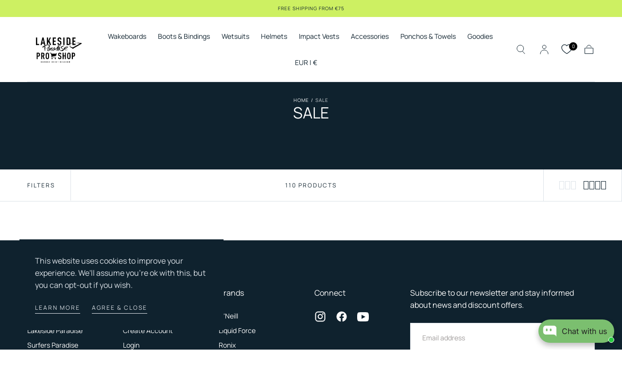

--- FILE ---
content_type: text/html; charset=utf-8
request_url: https://proshop.lakesideparadise.be/collections/sale?page=11
body_size: 47260
content:
<!doctype html>
<html class="no-js" lang="en">
  <head>
<script type="text/javascript" src="https://edge.personalizer.io/storefront/2.0.0/js/shopify/storefront.min.js?key=ml3gw-m1hs6tnh0e5j4jq4vgu-dk7g3&shop=lakeside-paradise.myshopify.com"></script>
<script>
window.LimeSpot = window.LimeSpot === undefined ? {} : LimeSpot;
LimeSpot.PageInfo = { Type: "Collection", Template: "collection", ReferenceIdentifier: "448802586924", Personalized: false };

LimeSpot.StoreInfo = { Theme: "Lakeside Paradise" };


LimeSpot.CartItems = [];
</script>





    <meta charset="utf-8">
    <meta http-equiv="X-UA-Compatible" content="IE=edge">
    <meta name="viewport" content="width=device-width,initial-scale=1,maximum-scale=1">
    <meta name="theme-color" content="">
    <link rel="canonical" href="https://proshop.lakesideparadise.be/collections/sale?page=11">
    <link rel="preconnect" href="https://cdn.shopify.com" crossorigin><link rel="icon" type="image/png" href="//proshop.lakesideparadise.be/cdn/shop/files/new.png?crop=center&height=32&v=1684938241&width=32"><link rel="preconnect" href="https://fonts.shopifycdn.com" crossorigin><title>
      Sale

        &ndash; Page 11
        &ndash; Lakeside Paradise </title>

    

    

<meta property="og:site_name" content="Lakeside Paradise ">
<meta property="og:url" content="https://proshop.lakesideparadise.be/collections/sale?page=11">
<meta property="og:title" content="Sale">
<meta property="og:type" content="product.group">
<meta property="og:description" content="Lakeside Paradise offers premium wakeboards, wetsuits, helmets &amp; more. With 10+ years of experience, we offer top brands like O’Neill, Liquid Force, Ronix. Get geared up for your next wakeboarding adventure today."><meta name="twitter:card" content="summary_large_image">
<meta name="twitter:title" content="Sale">
<meta name="twitter:description" content="Lakeside Paradise offers premium wakeboards, wetsuits, helmets &amp; more. With 10+ years of experience, we offer top brands like O’Neill, Liquid Force, Ronix. Get geared up for your next wakeboarding adventure today.">


    <script src="//proshop.lakesideparadise.be/cdn/shop/t/15/assets/pubsub.js?v=47587058936531202851688732442" defer="defer"></script>
    <script src="//proshop.lakesideparadise.be/cdn/shop/t/15/assets/global.js?v=91416107592059568341696943464" defer="defer"></script>

    <script>window.performance && window.performance.mark && window.performance.mark('shopify.content_for_header.start');</script><meta name="google-site-verification" content="E9QNOFxBW43jhABPtKYNOaKcKQt_QIXr5VElll19p9w">
<meta id="shopify-digital-wallet" name="shopify-digital-wallet" content="/74678665516/digital_wallets/dialog">
<meta name="shopify-checkout-api-token" content="b10568768a103a83555942dbe0c74b15">
<link rel="alternate" type="application/atom+xml" title="Feed" href="/collections/sale.atom" />
<link rel="prev" href="/collections/sale?page=10">
<link rel="alternate" type="application/json+oembed" href="https://proshop.lakesideparadise.be/collections/sale.oembed?page=11">
<script async="async" src="/checkouts/internal/preloads.js?locale=en-BE"></script>
<link rel="preconnect" href="https://shop.app" crossorigin="anonymous">
<script async="async" src="https://shop.app/checkouts/internal/preloads.js?locale=en-BE&shop_id=74678665516" crossorigin="anonymous"></script>
<script id="apple-pay-shop-capabilities" type="application/json">{"shopId":74678665516,"countryCode":"BE","currencyCode":"EUR","merchantCapabilities":["supports3DS"],"merchantId":"gid:\/\/shopify\/Shop\/74678665516","merchantName":"Lakeside Paradise ","requiredBillingContactFields":["postalAddress","email"],"requiredShippingContactFields":["postalAddress","email"],"shippingType":"shipping","supportedNetworks":["visa","maestro","masterCard","amex"],"total":{"type":"pending","label":"Lakeside Paradise ","amount":"1.00"},"shopifyPaymentsEnabled":true,"supportsSubscriptions":true}</script>
<script id="shopify-features" type="application/json">{"accessToken":"b10568768a103a83555942dbe0c74b15","betas":["rich-media-storefront-analytics"],"domain":"proshop.lakesideparadise.be","predictiveSearch":true,"shopId":74678665516,"locale":"en"}</script>
<script>var Shopify = Shopify || {};
Shopify.shop = "lakeside-paradise.myshopify.com";
Shopify.locale = "en";
Shopify.currency = {"active":"EUR","rate":"1.0"};
Shopify.country = "BE";
Shopify.theme = {"name":"Lakeside Paradise","id":154181501228,"schema_name":"Sahara","schema_version":"1.1.8","theme_store_id":null,"role":"main"};
Shopify.theme.handle = "null";
Shopify.theme.style = {"id":null,"handle":null};
Shopify.cdnHost = "proshop.lakesideparadise.be/cdn";
Shopify.routes = Shopify.routes || {};
Shopify.routes.root = "/";</script>
<script type="module">!function(o){(o.Shopify=o.Shopify||{}).modules=!0}(window);</script>
<script>!function(o){function n(){var o=[];function n(){o.push(Array.prototype.slice.apply(arguments))}return n.q=o,n}var t=o.Shopify=o.Shopify||{};t.loadFeatures=n(),t.autoloadFeatures=n()}(window);</script>
<script>
  window.ShopifyPay = window.ShopifyPay || {};
  window.ShopifyPay.apiHost = "shop.app\/pay";
  window.ShopifyPay.redirectState = null;
</script>
<script id="shop-js-analytics" type="application/json">{"pageType":"collection"}</script>
<script defer="defer" async type="module" src="//proshop.lakesideparadise.be/cdn/shopifycloud/shop-js/modules/v2/client.init-shop-cart-sync_BT-GjEfc.en.esm.js"></script>
<script defer="defer" async type="module" src="//proshop.lakesideparadise.be/cdn/shopifycloud/shop-js/modules/v2/chunk.common_D58fp_Oc.esm.js"></script>
<script defer="defer" async type="module" src="//proshop.lakesideparadise.be/cdn/shopifycloud/shop-js/modules/v2/chunk.modal_xMitdFEc.esm.js"></script>
<script type="module">
  await import("//proshop.lakesideparadise.be/cdn/shopifycloud/shop-js/modules/v2/client.init-shop-cart-sync_BT-GjEfc.en.esm.js");
await import("//proshop.lakesideparadise.be/cdn/shopifycloud/shop-js/modules/v2/chunk.common_D58fp_Oc.esm.js");
await import("//proshop.lakesideparadise.be/cdn/shopifycloud/shop-js/modules/v2/chunk.modal_xMitdFEc.esm.js");

  window.Shopify.SignInWithShop?.initShopCartSync?.({"fedCMEnabled":true,"windoidEnabled":true});

</script>
<script>
  window.Shopify = window.Shopify || {};
  if (!window.Shopify.featureAssets) window.Shopify.featureAssets = {};
  window.Shopify.featureAssets['shop-js'] = {"shop-cart-sync":["modules/v2/client.shop-cart-sync_DZOKe7Ll.en.esm.js","modules/v2/chunk.common_D58fp_Oc.esm.js","modules/v2/chunk.modal_xMitdFEc.esm.js"],"init-fed-cm":["modules/v2/client.init-fed-cm_B6oLuCjv.en.esm.js","modules/v2/chunk.common_D58fp_Oc.esm.js","modules/v2/chunk.modal_xMitdFEc.esm.js"],"shop-cash-offers":["modules/v2/client.shop-cash-offers_D2sdYoxE.en.esm.js","modules/v2/chunk.common_D58fp_Oc.esm.js","modules/v2/chunk.modal_xMitdFEc.esm.js"],"shop-login-button":["modules/v2/client.shop-login-button_QeVjl5Y3.en.esm.js","modules/v2/chunk.common_D58fp_Oc.esm.js","modules/v2/chunk.modal_xMitdFEc.esm.js"],"pay-button":["modules/v2/client.pay-button_DXTOsIq6.en.esm.js","modules/v2/chunk.common_D58fp_Oc.esm.js","modules/v2/chunk.modal_xMitdFEc.esm.js"],"shop-button":["modules/v2/client.shop-button_DQZHx9pm.en.esm.js","modules/v2/chunk.common_D58fp_Oc.esm.js","modules/v2/chunk.modal_xMitdFEc.esm.js"],"avatar":["modules/v2/client.avatar_BTnouDA3.en.esm.js"],"init-windoid":["modules/v2/client.init-windoid_CR1B-cfM.en.esm.js","modules/v2/chunk.common_D58fp_Oc.esm.js","modules/v2/chunk.modal_xMitdFEc.esm.js"],"init-shop-for-new-customer-accounts":["modules/v2/client.init-shop-for-new-customer-accounts_C_vY_xzh.en.esm.js","modules/v2/client.shop-login-button_QeVjl5Y3.en.esm.js","modules/v2/chunk.common_D58fp_Oc.esm.js","modules/v2/chunk.modal_xMitdFEc.esm.js"],"init-shop-email-lookup-coordinator":["modules/v2/client.init-shop-email-lookup-coordinator_BI7n9ZSv.en.esm.js","modules/v2/chunk.common_D58fp_Oc.esm.js","modules/v2/chunk.modal_xMitdFEc.esm.js"],"init-shop-cart-sync":["modules/v2/client.init-shop-cart-sync_BT-GjEfc.en.esm.js","modules/v2/chunk.common_D58fp_Oc.esm.js","modules/v2/chunk.modal_xMitdFEc.esm.js"],"shop-toast-manager":["modules/v2/client.shop-toast-manager_DiYdP3xc.en.esm.js","modules/v2/chunk.common_D58fp_Oc.esm.js","modules/v2/chunk.modal_xMitdFEc.esm.js"],"init-customer-accounts":["modules/v2/client.init-customer-accounts_D9ZNqS-Q.en.esm.js","modules/v2/client.shop-login-button_QeVjl5Y3.en.esm.js","modules/v2/chunk.common_D58fp_Oc.esm.js","modules/v2/chunk.modal_xMitdFEc.esm.js"],"init-customer-accounts-sign-up":["modules/v2/client.init-customer-accounts-sign-up_iGw4briv.en.esm.js","modules/v2/client.shop-login-button_QeVjl5Y3.en.esm.js","modules/v2/chunk.common_D58fp_Oc.esm.js","modules/v2/chunk.modal_xMitdFEc.esm.js"],"shop-follow-button":["modules/v2/client.shop-follow-button_CqMgW2wH.en.esm.js","modules/v2/chunk.common_D58fp_Oc.esm.js","modules/v2/chunk.modal_xMitdFEc.esm.js"],"checkout-modal":["modules/v2/client.checkout-modal_xHeaAweL.en.esm.js","modules/v2/chunk.common_D58fp_Oc.esm.js","modules/v2/chunk.modal_xMitdFEc.esm.js"],"shop-login":["modules/v2/client.shop-login_D91U-Q7h.en.esm.js","modules/v2/chunk.common_D58fp_Oc.esm.js","modules/v2/chunk.modal_xMitdFEc.esm.js"],"lead-capture":["modules/v2/client.lead-capture_BJmE1dJe.en.esm.js","modules/v2/chunk.common_D58fp_Oc.esm.js","modules/v2/chunk.modal_xMitdFEc.esm.js"],"payment-terms":["modules/v2/client.payment-terms_Ci9AEqFq.en.esm.js","modules/v2/chunk.common_D58fp_Oc.esm.js","modules/v2/chunk.modal_xMitdFEc.esm.js"]};
</script>
<script>(function() {
  var isLoaded = false;
  function asyncLoad() {
    if (isLoaded) return;
    isLoaded = true;
    var urls = ["https:\/\/edge.personalizer.io\/storefront\/2.0.0\/js\/shopify\/storefront.min.js?key=ml3gw-m1hs6tnh0e5j4jq4vgu-dk7g3\u0026shop=lakeside-paradise.myshopify.com"];
    for (var i = 0; i < urls.length; i++) {
      var s = document.createElement('script');
      s.type = 'text/javascript';
      s.async = true;
      s.src = urls[i];
      var x = document.getElementsByTagName('script')[0];
      x.parentNode.insertBefore(s, x);
    }
  };
  if(window.attachEvent) {
    window.attachEvent('onload', asyncLoad);
  } else {
    window.addEventListener('load', asyncLoad, false);
  }
})();</script>
<script id="__st">var __st={"a":74678665516,"offset":3600,"reqid":"164a7082-39da-4e07-b74d-d3c9d0dd8d0b-1769076422","pageurl":"proshop.lakesideparadise.be\/collections\/sale?page=11","u":"ba5d83985296","p":"collection","rtyp":"collection","rid":448802586924};</script>
<script>window.ShopifyPaypalV4VisibilityTracking = true;</script>
<script id="captcha-bootstrap">!function(){'use strict';const t='contact',e='account',n='new_comment',o=[[t,t],['blogs',n],['comments',n],[t,'customer']],c=[[e,'customer_login'],[e,'guest_login'],[e,'recover_customer_password'],[e,'create_customer']],r=t=>t.map((([t,e])=>`form[action*='/${t}']:not([data-nocaptcha='true']) input[name='form_type'][value='${e}']`)).join(','),a=t=>()=>t?[...document.querySelectorAll(t)].map((t=>t.form)):[];function s(){const t=[...o],e=r(t);return a(e)}const i='password',u='form_key',d=['recaptcha-v3-token','g-recaptcha-response','h-captcha-response',i],f=()=>{try{return window.sessionStorage}catch{return}},m='__shopify_v',_=t=>t.elements[u];function p(t,e,n=!1){try{const o=window.sessionStorage,c=JSON.parse(o.getItem(e)),{data:r}=function(t){const{data:e,action:n}=t;return t[m]||n?{data:e,action:n}:{data:t,action:n}}(c);for(const[e,n]of Object.entries(r))t.elements[e]&&(t.elements[e].value=n);n&&o.removeItem(e)}catch(o){console.error('form repopulation failed',{error:o})}}const l='form_type',E='cptcha';function T(t){t.dataset[E]=!0}const w=window,h=w.document,L='Shopify',v='ce_forms',y='captcha';let A=!1;((t,e)=>{const n=(g='f06e6c50-85a8-45c8-87d0-21a2b65856fe',I='https://cdn.shopify.com/shopifycloud/storefront-forms-hcaptcha/ce_storefront_forms_captcha_hcaptcha.v1.5.2.iife.js',D={infoText:'Protected by hCaptcha',privacyText:'Privacy',termsText:'Terms'},(t,e,n)=>{const o=w[L][v],c=o.bindForm;if(c)return c(t,g,e,D).then(n);var r;o.q.push([[t,g,e,D],n]),r=I,A||(h.body.append(Object.assign(h.createElement('script'),{id:'captcha-provider',async:!0,src:r})),A=!0)});var g,I,D;w[L]=w[L]||{},w[L][v]=w[L][v]||{},w[L][v].q=[],w[L][y]=w[L][y]||{},w[L][y].protect=function(t,e){n(t,void 0,e),T(t)},Object.freeze(w[L][y]),function(t,e,n,w,h,L){const[v,y,A,g]=function(t,e,n){const i=e?o:[],u=t?c:[],d=[...i,...u],f=r(d),m=r(i),_=r(d.filter((([t,e])=>n.includes(e))));return[a(f),a(m),a(_),s()]}(w,h,L),I=t=>{const e=t.target;return e instanceof HTMLFormElement?e:e&&e.form},D=t=>v().includes(t);t.addEventListener('submit',(t=>{const e=I(t);if(!e)return;const n=D(e)&&!e.dataset.hcaptchaBound&&!e.dataset.recaptchaBound,o=_(e),c=g().includes(e)&&(!o||!o.value);(n||c)&&t.preventDefault(),c&&!n&&(function(t){try{if(!f())return;!function(t){const e=f();if(!e)return;const n=_(t);if(!n)return;const o=n.value;o&&e.removeItem(o)}(t);const e=Array.from(Array(32),(()=>Math.random().toString(36)[2])).join('');!function(t,e){_(t)||t.append(Object.assign(document.createElement('input'),{type:'hidden',name:u})),t.elements[u].value=e}(t,e),function(t,e){const n=f();if(!n)return;const o=[...t.querySelectorAll(`input[type='${i}']`)].map((({name:t})=>t)),c=[...d,...o],r={};for(const[a,s]of new FormData(t).entries())c.includes(a)||(r[a]=s);n.setItem(e,JSON.stringify({[m]:1,action:t.action,data:r}))}(t,e)}catch(e){console.error('failed to persist form',e)}}(e),e.submit())}));const S=(t,e)=>{t&&!t.dataset[E]&&(n(t,e.some((e=>e===t))),T(t))};for(const o of['focusin','change'])t.addEventListener(o,(t=>{const e=I(t);D(e)&&S(e,y())}));const B=e.get('form_key'),M=e.get(l),P=B&&M;t.addEventListener('DOMContentLoaded',(()=>{const t=y();if(P)for(const e of t)e.elements[l].value===M&&p(e,B);[...new Set([...A(),...v().filter((t=>'true'===t.dataset.shopifyCaptcha))])].forEach((e=>S(e,t)))}))}(h,new URLSearchParams(w.location.search),n,t,e,['guest_login'])})(!0,!0)}();</script>
<script integrity="sha256-4kQ18oKyAcykRKYeNunJcIwy7WH5gtpwJnB7kiuLZ1E=" data-source-attribution="shopify.loadfeatures" defer="defer" src="//proshop.lakesideparadise.be/cdn/shopifycloud/storefront/assets/storefront/load_feature-a0a9edcb.js" crossorigin="anonymous"></script>
<script crossorigin="anonymous" defer="defer" src="//proshop.lakesideparadise.be/cdn/shopifycloud/storefront/assets/shopify_pay/storefront-65b4c6d7.js?v=20250812"></script>
<script data-source-attribution="shopify.dynamic_checkout.dynamic.init">var Shopify=Shopify||{};Shopify.PaymentButton=Shopify.PaymentButton||{isStorefrontPortableWallets:!0,init:function(){window.Shopify.PaymentButton.init=function(){};var t=document.createElement("script");t.src="https://proshop.lakesideparadise.be/cdn/shopifycloud/portable-wallets/latest/portable-wallets.en.js",t.type="module",document.head.appendChild(t)}};
</script>
<script data-source-attribution="shopify.dynamic_checkout.buyer_consent">
  function portableWalletsHideBuyerConsent(e){var t=document.getElementById("shopify-buyer-consent"),n=document.getElementById("shopify-subscription-policy-button");t&&n&&(t.classList.add("hidden"),t.setAttribute("aria-hidden","true"),n.removeEventListener("click",e))}function portableWalletsShowBuyerConsent(e){var t=document.getElementById("shopify-buyer-consent"),n=document.getElementById("shopify-subscription-policy-button");t&&n&&(t.classList.remove("hidden"),t.removeAttribute("aria-hidden"),n.addEventListener("click",e))}window.Shopify?.PaymentButton&&(window.Shopify.PaymentButton.hideBuyerConsent=portableWalletsHideBuyerConsent,window.Shopify.PaymentButton.showBuyerConsent=portableWalletsShowBuyerConsent);
</script>
<script data-source-attribution="shopify.dynamic_checkout.cart.bootstrap">document.addEventListener("DOMContentLoaded",(function(){function t(){return document.querySelector("shopify-accelerated-checkout-cart, shopify-accelerated-checkout")}if(t())Shopify.PaymentButton.init();else{new MutationObserver((function(e,n){t()&&(Shopify.PaymentButton.init(),n.disconnect())})).observe(document.body,{childList:!0,subtree:!0})}}));
</script>
<link id="shopify-accelerated-checkout-styles" rel="stylesheet" media="screen" href="https://proshop.lakesideparadise.be/cdn/shopifycloud/portable-wallets/latest/accelerated-checkout-backwards-compat.css" crossorigin="anonymous">
<style id="shopify-accelerated-checkout-cart">
        #shopify-buyer-consent {
  margin-top: 1em;
  display: inline-block;
  width: 100%;
}

#shopify-buyer-consent.hidden {
  display: none;
}

#shopify-subscription-policy-button {
  background: none;
  border: none;
  padding: 0;
  text-decoration: underline;
  font-size: inherit;
  cursor: pointer;
}

#shopify-subscription-policy-button::before {
  box-shadow: none;
}

      </style>

<script>window.performance && window.performance.mark && window.performance.mark('shopify.content_for_header.end');</script>
<style data-shopify>

  @font-face {
  font-family: Poppins;
  font-weight: 400;
  font-style: normal;
  font-display: swap;
  src: url("//proshop.lakesideparadise.be/cdn/fonts/poppins/poppins_n4.0ba78fa5af9b0e1a374041b3ceaadf0a43b41362.woff2") format("woff2"),
       url("//proshop.lakesideparadise.be/cdn/fonts/poppins/poppins_n4.214741a72ff2596839fc9760ee7a770386cf16ca.woff") format("woff");
}

  
  @font-face {
  font-family: Poppins;
  font-weight: 400;
  font-style: normal;
  font-display: swap;
  src: url("//proshop.lakesideparadise.be/cdn/fonts/poppins/poppins_n4.0ba78fa5af9b0e1a374041b3ceaadf0a43b41362.woff2") format("woff2"),
       url("//proshop.lakesideparadise.be/cdn/fonts/poppins/poppins_n4.214741a72ff2596839fc9760ee7a770386cf16ca.woff") format("woff");
}

  @font-face {
  font-family: Poppins;
  font-weight: 700;
  font-style: normal;
  font-display: swap;
  src: url("//proshop.lakesideparadise.be/cdn/fonts/poppins/poppins_n7.56758dcf284489feb014a026f3727f2f20a54626.woff2") format("woff2"),
       url("//proshop.lakesideparadise.be/cdn/fonts/poppins/poppins_n7.f34f55d9b3d3205d2cd6f64955ff4b36f0cfd8da.woff") format("woff");
}

  @font-face {
  font-family: Poppins;
  font-weight: 400;
  font-style: italic;
  font-display: swap;
  src: url("//proshop.lakesideparadise.be/cdn/fonts/poppins/poppins_i4.846ad1e22474f856bd6b81ba4585a60799a9f5d2.woff2") format("woff2"),
       url("//proshop.lakesideparadise.be/cdn/fonts/poppins/poppins_i4.56b43284e8b52fc64c1fd271f289a39e8477e9ec.woff") format("woff");
}

  @font-face {
  font-family: Poppins;
  font-weight: 700;
  font-style: italic;
  font-display: swap;
  src: url("//proshop.lakesideparadise.be/cdn/fonts/poppins/poppins_i7.42fd71da11e9d101e1e6c7932199f925f9eea42d.woff2") format("woff2"),
       url("//proshop.lakesideparadise.be/cdn/fonts/poppins/poppins_i7.ec8499dbd7616004e21155106d13837fff4cf556.woff") format("woff");
}

  @font-face {
  font-family: Trirong;
  font-weight: 400;
  font-style: normal;
  font-display: swap;
  src: url("//proshop.lakesideparadise.be/cdn/fonts/trirong/trirong_n4.46b40419aaa69bf77077c3108d75dad5a0318d4b.woff2") format("woff2"),
       url("//proshop.lakesideparadise.be/cdn/fonts/trirong/trirong_n4.97753898e63cd7e164ad614681eba2c7fe577190.woff") format("woff");
}

  @font-face {
  font-family: Poppins;
  font-weight: 400;
  font-style: normal;
  font-display: swap;
  src: url("//proshop.lakesideparadise.be/cdn/fonts/poppins/poppins_n4.0ba78fa5af9b0e1a374041b3ceaadf0a43b41362.woff2") format("woff2"),
       url("//proshop.lakesideparadise.be/cdn/fonts/poppins/poppins_n4.214741a72ff2596839fc9760ee7a770386cf16ca.woff") format("woff");
}


  :root {
    /* --font-body-family: Poppins, sans-serif; */
    --font-body-family: 'Manrope', sans-serif;
    --font-body-style: normal;
    --font-body-weight: 400;

    /* --font-heading-family: Trirong, serif; */
    --font-heading-family: 'Manrope', serif;
    --font-heading-style: normal;
    --font-heading-weight: 400;

    --font-button-family: Poppins, sans-serif;
    --font-button-style: normal;
    --font-button-weight: 400;

    --font-heading-letter-spacing: 0;
    --font-heading-text-transform: uppercase;

    --font-body-scale: 1.0;
    --font-heading-scale: 1.0;

    --font-weight-normal: 400;
    --font-weight-bold: 700;
    --font-weight-light: ;

    --line-height-extra-small: 1;
    --line-height-small: 1.3;
    --line-height-medium: 1.6;

    --letter-spacing-extra-small: .05rem;
    --letter-spacing-small: .1rem;
    --letter-spacing-medium: .2rem;

    --font-size-extra-small: 1rem;
    --font-size-small: 1.2rem;
    --font-size-medium: 1.4rem;
    --font-size-large: 1.6rem;
    --font-size-extra-large: 1.8rem;

    --font-size-static-extra-small: 1rem;
    --font-size-static-small: 1.2rem;
    --font-size-static-medium: 1.4rem;
    --font-size-static-large: 1.6rem;
    --font-size-static-extra-large: 1.8rem;

    /* Typography */
    --color-heading-text: #0f222e;
    --color-body-text: #5E5A59;

    /* Buttons and links */
    --color-button-outlined-text: #111111;
    --color-button-outlined-background: rgba(0,0,0,0);
    --color-button-filled-text: #FFFFFF;
    --color-button-filled-background: #0f222e;

    --color-button-background: transparent;
    --color-button-outline: #FFFFFF;
    --color-button-text: #FFFFFF;

    --color-form-text: #111111;
    --color-form-button-text: #FFFFFF;

    --button-border-radius: 0;
    --button-text-transform: button--uppercase;
    --input-border-radius: 0;

    /* Other elements */
    --color-link: #0f222e;
    --color-link-text: #0f222e;
    --color-default-link-text: #0f222e;
    --color-tag-text: #0f222e;
    --color-tag-background: #FFFFFF;
    --color-border-elements: #dce2e8;
    --color-cart-number-text: #0f222e;
    --color-shipping-bar-progress: #cdf062;

    /* Backgrounds */
    --color-body-background: #FFFFFF;
    --color-image-background: #ffffff;
    --color-body-background-transparent-50: rgba(255, 255, 255, 0.5);
    --color-popup-background: #FFFFFF;

    /* Background Colors */
    --color-background-primary: #0f222e;
    --color-background-inverse: #FFFFFF;
    --color-background-light: #E6E2E1;
    --color-background-dark: #333232;
    --color-background-accent-1: #0f222e;
    --color-background-accent-2: #cdf062;

    /* Text Colors */
    --color-text-primary: #0f222e;
    --color-text-secondary: #dce2e8;
    --color-text-inverse: #FFFFFF;

    /* Text default */
    --color-heading-text-default: #0f222e;
    --color-body-text-default: #5E5A59;

    --color-link-text-default: #0f222e;
    --color-default-link-text-default: #0f222e;

    /* Text secondary */
    --color-heading-text-secondary: #dce2e8;
    --color-body-text-secondary: #dce2e8;

    /* Text inverse */
    --color-heading-text-inverse: #FFFFFF;
    --color-body-text-inverse: #FFFFFF;

    --color-link-text-inverse: #FFFFFF;
    --color-default-link-text-inverse: #FFFFFF;

    /* Default section style */
    --color-default-background: #FFFFFF;
    --color-default-image-background: #ffffff;
    --color-default-border-elements: #dce2e8;

    /* Secondary section style */
    --color-secondary-background: #dce2e8;
    --color-secondary-image-background: #0f222e;
    --color-secondary-border-elements: #dce2e8;

    --color-button-hover-text: var(--color-button-text-inverse);
    --color-button-hover-outline: var(--color-button-outline);
    --color-button-hover-background: var(--color-button-outline);

    --color-success: #6BBD4F;
    --color-alert: #FAC151;
    --color-error: #D84339;
    --color-price-accent: #CD9B77;

    --color-white: #fff;
    --color-black: #111;
    --color-light: #ddd;

    --media-overlay-gradient-desktop: linear-gradient(180deg, rgba(0, 0, 0, 0) 0%, rgba(0, 0, 0, 0.25) 100%);
    --media-overlay-gradient-mobile: linear-gradient(180deg, rgba(0, 0, 0, 0) 0%, rgba(0, 0, 0, 0.25) 100%);

    --gradient-black: linear-gradient(180deg, rgba(0, 0, 0, 0) 0%, rgba(0, 0, 0, 0.2) 100%);
    --gradient-overlay-horizontal: linear-gradient(0deg, rgba(0, 0, 0, 0.2), rgba(0, 0, 0, 0.2));
    --color-popup-overlay: rgba(0, 0, 0, 0.5);

    --page-width: 1440px;
    --page-width-md: 880px;
    --page-width-xs: 656px;
    --page-gutter: 2.4rem;

    --section-vertical-padding: 7.6rem;
    --section-vertical-padding-desktop: 9.6rem;

    --section-spacing-unit-desktop: 1.6rem;
    --section-spacing-unit-mobile:  1.2rem;

    --duration-short: 200ms;
    --duration-default: 300ms;
    --duration-long: 400ms;
    --duration-extra-long: 600ms;

    --z-header: 800;
    --z-modals: 900;
    --z-fab: 750;

    --header-top-position: calc(var(--header-height, 7.4rem) + var(--announcement-bar-height, 3.5rem));

    --card-media-padding: 100%;
    --card-media-object-fit: cover;
    --card-media-background-color: #ffffff;

    --collection-sidebar-top: 0;

    --theme-js-animations-on-mobile: fade-in 800ms forwards paused;
  }

  

  @media screen and (min-width: 750px) {
    :root {
    --font-size-extra-small: 1.2rem;
    --font-size-small: 1.4rem;
    --font-size-medium: 1.6rem;
    --font-size-large: 1.8rem;
    --font-size-extra-large: 2rem;

    --page-gutter: 3.6rem;

    --section-vertical-padding: 8.6rem;

    --header-top-position: calc(var(--header-height, 7.4rem) + var(--announcement-bar-height, 3.5rem));
  }
}

  @media screen and (min-width: 990px) {
    :root {
  --page-gutter: 4rem;

  --section-vertical-padding: 9.6rem;
}
}

  @media screen and (min-width: 1100px) {
    :root {
--page-gutter: 5.6rem;
}
}

    :root {
      --color-swatch-white: #FFFFFF;
}

    .swatch--white {
background-color: #FFFFFF;
}

    :root {
      --color-swatch-black: #000000;
}

    .swatch--black {
background-color: #000000;
}

    :root {
      --color-swatch-grey: #808080;
}

    .swatch--grey {
background-color: #808080;
}

    :root {
      --color-swatch-mint: #98FF98;
}

    .swatch--mint {
background-color: #98FF98;
}

    :root {
      --color-swatch-blue: #0000FF;
}

    .swatch--blue {
background-color: #0000FF;
}

    :root {
      --color-swatch-floral: #E6E6FA;
}

    .swatch--floral {
background-color: #E6E6FA;
}

    :root {
      --color-swatch-camo: #4B5320;
}

    .swatch--camo {
background-color: #4B5320;
}

    :root {
      --color-swatch-slate: #34495E;
}

    .swatch--slate {
background-color: #34495E;
}

    :root {
      --color-swatch-pink: #D6006D;
}

    .swatch--pink {
background-color: #D6006D;
}

    :root {
      --color-swatch-berry: #D5006D;
}

    .swatch--berry {
background-color: #D5006D;
}

    :root {
      --color-swatch-ocean: #0077BE;
}

    .swatch--ocean {
background-color: #0077BE;
}

    :root {
      --color-swatch-navy: #1C3A57;
}

    .swatch--navy {
background-color: #1C3A57;
}

    :root {
      --color-swatch-bloodshot: #6B2C2C;
}

    .swatch--bloodshot {
background-color: #6B2C2C;
}

    :root {
      --color-swatch-navy-bloodshot: #1C3A57;
}

    .swatch--navy-bloodshot {
background-color: #1C3A57;
}

    :root {
      --color-swatch-raven: #2C2C2E;
}

    .swatch--raven {
background-color: #2C2C2E;
}

    :root {
      --color-swatch-arabica: #9CA39C;
}

    .swatch--arabica {
background-color: #9CA39C;
}

    :root {
      --color-swatch-black-ocean: #0077BE;
}

    .swatch--black-ocean {
background-color: #0077BE;
}

    :root {
      --color-swatch-ocean-dayglo: #8BC34A;
}

    .swatch--ocean-dayglo {
background-color: #8BC34A;
}

    :root {
      --color-swatch-black-dayglo: #000000;
}

    .swatch--black-dayglo {
background-color: #000000;
}

    :root {
      --color-swatch-acid-wash: #1E4A5F;
}

    .swatch--acid-wash {
background-color: #1E4A5F;
}

    :root {
      --color-swatch-acid-wash-abyss: #1E4A5F;
}

    .swatch--acid-wash-abyss {
background-color: #1E4A5F;
}

    :root {
      --color-swatch-gunmetal: #34495E;
}

    .swatch--gunmetal {
background-color: #34495E;
}

    :root {
      --color-swatch-blacktide-pool: #2C5F5D;
}

    .swatch--blacktide-pool {
background-color: #2C5F5D;
}

    :root {
      --color-swatch-gunmetal-cadetblue: #34495E;
}

    .swatch--gunmetal-cadetblue {
background-color: #34495E;
}

    :root {
      --color-swatch-shade: #526B85;
}

    .swatch--shade {
background-color: #526B85;
}

    :root {
      --color-swatch-abyss-dusk: #3D4A5C;
}

    .swatch--abyss-dusk {
background-color: #3D4A5C;
}

    :root {
      --color-swatch-raven-bristol: #3F5E50;
}

    .swatch--raven-bristol {
background-color: #3F5E50;
}

    :root {
      --color-swatch-opal: #5DBFB3;
}

    .swatch--opal {
background-color: #5DBFB3;
}</style><link href="//proshop.lakesideparadise.be/cdn/shop/t/15/assets/base.css?v=119251528827182859521720197187" rel="stylesheet" type="text/css" media="all" />
    <link rel="stylesheet" href="//proshop.lakesideparadise.be/cdn/shop/t/15/assets/swiper-bundle.min.css?v=39633872178562917471688732438" media="print" onload="this.media='all'">
    <link rel="stylesheet" href="//proshop.lakesideparadise.be/cdn/shop/t/15/assets/component-drawer.css?v=148830730825267654831696943462" media="print" onload="this.media='all'">
    <noscript>
      <link href="//proshop.lakesideparadise.be/cdn/shop/t/15/assets/swiper-bundle.min.css?v=39633872178562917471688732438" rel="stylesheet" type="text/css" media="all" />
      <link href="//proshop.lakesideparadise.be/cdn/shop/t/15/assets/component-drawer.css?v=148830730825267654831696943462" rel="stylesheet" type="text/css" media="all" />
    </noscript><link rel="stylesheet" href="//proshop.lakesideparadise.be/cdn/shop/t/15/assets/component-predictive-search.css?v=167180920165480308801696943463" media="print" onload="this.media='all'">
      <script src="//proshop.lakesideparadise.be/cdn/shop/t/15/assets/predictive-search.js?v=92622284360457197551688732443" defer="defer"></script>
      <noscript><link href="//proshop.lakesideparadise.be/cdn/shop/t/15/assets/component-predictive-search.css?v=167180920165480308801696943463" rel="stylesheet" type="text/css" media="all" /></noscript><link rel="preload" as="font" href="//proshop.lakesideparadise.be/cdn/fonts/trirong/trirong_n4.46b40419aaa69bf77077c3108d75dad5a0318d4b.woff2" type="font/woff2" crossorigin><link rel="preload" as="font" href="//proshop.lakesideparadise.be/cdn/fonts/poppins/poppins_n4.0ba78fa5af9b0e1a374041b3ceaadf0a43b41362.woff2" type="font/woff2" crossorigin><script>
      document.documentElement.className = document.documentElement.className.replace('no-js', 'js');

      if (Shopify.designMode) {
        document.documentElement.classList.add('shopify-design-mode');
      }
    </script>

    <script src="//proshop.lakesideparadise.be/cdn/shop/t/15/assets/swiper-bundle.min.js?v=87330480114418983271688732437" defer="defer"></script>
    <script src="//proshop.lakesideparadise.be/cdn/shop/t/15/assets/bodyScrollLock.min.js?v=54831410435734691211688732437" defer="defer"></script><!-- BEGIN app block: shopify://apps/sales-discounts/blocks/countdown/29205fb1-2e68-4d81-a905-d828a51c8413 -->

            <script>
            let hcCountdownSettings = {
                hp_cd_html: '<div class="hc_cd at_top" data-deadline="2025-11-27T23:00:00+00:00" data-end-action="0" data-flip="0" id="hc_cd_9939"><div><p class="hc_cd_heading h2">BLACK FRIDAY !</p><p class="hc_cd_subheading">starts in</p></div><div class="hc_cd-timer timer_1"><span class="hc_cd_timernum hc_cd_days">00</span> <span class="hc_cd_timernum">:</span> <span class="hc_cd_timernum hc_cd_hours">00</span> <span class="hc_cd_timernum">:</span> <span class="hc_cd_timernum hc_cd_minutes">00</span> <span class="hc_cd_timernum">:</span> <span class="hc_cd_timernum hc_cd_seconds">00</span><div class="hc_cd_timerlabel hc_cd_label_days">Days</div><div class="hc_cd_timerlabel hc_cd_label_hours">Hours</div><div class="hc_cd_timerlabel hc_cd_label_minutes">Mins</div><div class="hc_cd_timerlabel last hc_cd_label_seconds">Secs</div></div><a class="hc_cd_button" href="None" style="display:none">Shop now</a></div>',
                hp_cd_display_on: 0, 
                hp_cd_call_to_action: 0,
                hp_cd_sticky: 0,
                hp_cd_position: 0,
                hp_cd_link: "None",
                p_cd_html: '',
                pp_selector: "form[action*='/cart/add'] button[type='submit']",
                pp_position: 0,
                pp_use_campaign_dates: 0,
                pp_valid_till: ''
            }
            </script>
            <style>#hc_cd_9939 .hc_cd_timernum{ color: #fe1a1a; font-size: 22px; } #hc_cd_9939 .hc_cd_timerlabel{ color: #fe1a1a; font-size: 10px; } #hc_cd_9939 .hc_cd_heading{ font-size: 18px; color: #fe1a1a; } #hc_cd_9939 .hc_cd_subheading{ font-size: 14px; color: #fe1a1a; } #hc_cd_9939 .hc_cd_button{ background-color: #fe1a1a; color: #000; font-size: 14px; border-radius: 4px; } #hc_cd_9939 .hc_cd_button:hover{ color: #000; } #hc_cd_9939{ border-color: #fe1a1a; border-width: 0px; background: #000; } #hc_cd_9939 { --timer-background-color: #333; } </style>
         
<!-- END app block --><!-- BEGIN app block: shopify://apps/ta-banner-pop-up/blocks/bss-banner-popup/2db47c8b-7637-4260-aa84-586b08e92aea --><script id='bss-banner-config-data'>
	if(typeof BSS_BP == "undefined") {
	  window.BSS_BP = {
	  	app_id: "155531739137",
			shop_id: "20355",
			is_watermark: "true",
			customer: null,
			shopDomain: "lakeside-paradise.myshopify.com",
			storefrontAccessToken: "bae04dd5d92a02e32152b46bd6a84797",
			popup: {
				configs: [],
			},
			banner: {
				configs: []
			},
			window_popup: {
				configs: []
			},
			popupSettings: {
				delay_time: 2,
				gap_time: 3,
			},
			page_type: "collection",
			productPageId: "",
			collectionPageId: "448802586924",
			noImageAvailableImgUrl: "https://cdn.shopify.com/extensions/019be39c-26bc-70cb-9df2-da14e0227514/banner-popup-tae-332/assets/no-image-available.png",
			currentLocale: {
				name: "English",
				primary: true,
				iso_code: "en",
			},
			country: {
				name: "Belgium",
				iso_code: "BE",
				currencySymbol: "€",
				market_id: "53445067052",
			},
			is_locked: false,
			partner_development: false,
			excluded_ips: '[]',
		}
		Object.defineProperty(BSS_BP, 'plan_code', {
			enumerable: false,
			configurable: false,
			writable: false,
			value: "new_free",
		});
		Object.defineProperty(BSS_BP, 'is_exceed_quota', {
			enumerable: false,
			configurable: false,
			writable: false,
			value: "false",
		});
		Object.defineProperty(BSS_BP, 'is_legacy', {
			enumerable: false,
			configurable: false,
			writable: false,
			value: "false",
		});
	}
</script>


	<link fetchpriority="high" rel="preload" as="script" href=https://cdn.shopify.com/extensions/019be39c-26bc-70cb-9df2-da14e0227514/banner-popup-tae-332/assets/bss.bp.shared.js />
	<!-- BEGIN app snippet: window-popup-config --><!-- BSS Preload window popup image --><!-- Preload script -->
  
    <link rel="preload" href="https://cdn.shopify.com/extensions/019be39c-26bc-70cb-9df2-da14e0227514/banner-popup-tae-332/assets/bss.bp.window-popup.js" as="script">
  

	<script id="bss-window-popup-config" type="application/json">
    {"configs":[],"dictionary":null}
  </script>

  <script>
    const bssWindowPopupConfig = document.querySelector("script#bss-window-popup-config");
    const parsedWPConfig = JSON.parse(bssWindowPopupConfig.textContent)  
    BSS_BP.window_popup.configs = parsedWPConfig.configs;
    BSS_BP.window_popup.dictionary = parsedWPConfig.dictionary || {};
  </script><!-- END app snippet -->
	<!-- BEGIN app snippet: banner-config --><!-- BSS Preload banner image --><!-- BSS Preload banner font --><!-- Preload script -->
  
    <link rel="preload" as="script" href="https://cdn.shopify.com/extensions/019be39c-26bc-70cb-9df2-da14e0227514/banner-popup-tae-332/assets/bss.bp.banner.js" />
  

  <script id="bss-banner-config" type="application/json">
    {"configs":[],"dictionary":null }
  </script>
  <script>
    const bssBannerDataScript = document.querySelector("script#bss-banner-config");
    const parsed = JSON.parse(bssBannerDataScript.textContent)  
    BSS_BP.banner.configs = parsed.configs;
    BSS_BP.banner.dictionary = parsed.dictionary || {};
  </script><!-- END app snippet -->
	<!-- BEGIN app snippet: sale-popup-config --><script id="bss-sale-popup-config" type="application/json">
    {"configs":[],"dictionary":null,"popup_settings":{"delay_time":2,"gap_time":3}}
  </script>

  <script>
    const bssSalePopupConfig = document.querySelector("script#bss-sale-popup-config");
    const parsedSPConfig = JSON.parse(bssSalePopupConfig.textContent)  
    BSS_BP.popup.configs = parsedSPConfig.configs;
    BSS_BP.popup.dictionary = parsedSPConfig.dictionary || {};
    BSS_BP.popupSettings = parsedSPConfig.popup_settings || BSS_BP.popupSettings;
  </script><!-- END app snippet -->


<!-- BEGIN app snippet: support-code -->
<!-- END app snippet -->


	<script
		id='init_script'
		defer
		src='https://cdn.shopify.com/extensions/019be39c-26bc-70cb-9df2-da14e0227514/banner-popup-tae-332/assets/bss.bp.index.js'
	></script>



<!-- END app block --><!-- BEGIN app block: shopify://apps/sales-discounts/blocks/sale-labels/29205fb1-2e68-4d81-a905-d828a51c8413 --><style>#Product-Slider>div+div .hc-sale-tag,.Product__Gallery--stack .Product__SlideItem+.Product__SlideItem .hc-sale-tag,.\#product-card-badge.\@type\:sale,.badge--on-sale,.badge--onsale,.badge.color-sale,.badge.onsale,.flag.sale,.grid-product__on-sale,.grid-product__tag--sale,.hc-sale-tag+.ProductItem__Wrapper .ProductItem__Label,.hc-sale-tag+.badge__container,.hc-sale-tag+.card__inner .badge,.hc-sale-tag+.card__inner+.card__content .card__badge,.hc-sale-tag+link+.card-wrapper .card__badge,.hc-sale-tag+.card__wrapper .card__badge,.hc-sale-tag+.image-wrapper .product-item__badge,.hc-sale-tag+.product--labels,.hc-sale-tag+.product-item__image-wrapper .product-item__label-list,.hc-sale-tag+a .label,.hc-sale-tag+img+.product-item__meta+.product-item__badge,.label .overlay-sale,.lbl.on-sale,.media-column+.media-column .hc-sale-tag,.price__badge-sale,.product-badge--sale,.product-badge__sale,.product-card__label--sale,.product-item__badge--sale,.product-label--on-sale,.product-label--sale,.product-label.sale,.product__badge--sale,.product__badge__item--sale,.product__media-icon,.productitem__badge--sale,.sale-badge,.sale-box,.sale-item.icn,.sale-sticker,.sale_banner,.theme-img+.theme-img .hc-sale-tag,.hc-sale-tag+a+.badge,.hc-sale-tag+div .badge{display:none!important}.facets__display{z-index:3!important}.indiv-product .hc-sale-tag,.product-item--with-hover-swatches .hc-sale-tag,.product-recommendations .hc-sale-tag{z-index:3}#Product-Slider .hc-sale-tag{z-index:6}.product-holder .hc-sale-tag{z-index:9}.apply-gallery-animation .hc-product-page{z-index:10}.product-card.relative.flex.flex-col .hc-sale-tag{z-index:21}@media only screen and (min-width:750px){.product-gallery-item+.product-gallery-item .hc-sale-tag,.product__slide+.product__slide .hc-sale-tag,.yv-product-slider-item+.yv-product-slider-item .hc-sale-tag{display:none!important}}@media (min-width:960px){.product__media-item+.product__media-item .hc-sale-tag,.splide__slide+.splide__slide .hc-sale-tag{display:none!important}}
</style>
<script>
  let hcSaleLabelSettings = {
    domain: "lakeside-paradise.myshopify.com",
    variants: [],
    selectedVariant: {},
    productPageImages: [],
    
  }
</script>
<style>.hc-sale-tag{z-index:2;-webkit-transform:rotate(30deg);transform:rotate(30deg);display:inline-block;width:auto;height:26px;background:#fb485e;-webkit-border-radius:2px 4px 4px 2px;-moz-border-radius:2px 4px 4px 2px;border-radius:2px 4px 4px 2px;margin-top:10px;position:absolute!important;left:12px;top:8px;color:#fff;font-size:14px;font-weight:700;line-height:26px;padding:0 10px 0 10px}.hc-sale-tag:before{content:"";position:absolute;display:block;left:-12px;width:0;height:0;border-top:13px solid transparent;border-bottom:13px solid transparent;border-right:13px solid #fb485e}.hc-sale-tag:after{content:"";background:#ffffff;border-radius:2px;width:4px;height:4px;display:block;position:absolute;left:-2px;top:1px;margin-top:10px}@media screen and (max-width: 680px){.hc-sale-tag{top:2px;left:8px;padding:0 5px;height:22px;line-height:22px}.hc-sale-tag:before{left:-10px;border-top-width:11px;border-bottom-width:11px;border-right-width:11px}.hc-sale-tag:after{width:2px;height:2px;top:0;left:-3px}}.hc-sale-tag{background:#fb485e!important;color:#ffffff!important;}.hc-sale-tag span{color:#ffffff!important}.hc-sale-tag:before{border-right-color:#fb485e;}</style><script>document.addEventListener("DOMContentLoaded",function(){"undefined"!=typeof hcVariants&&function(e){function t(e,t,a){return function(){if(a)return t.apply(this,arguments),e.apply(this,arguments);var n=e.apply(this,arguments);return t.apply(this,arguments),n}}var a=null;function n(){var t=window.location.search.replace(/.*variant=(\d+).*/,"$1");t&&t!=a&&(a=t,e(t))}window.history.pushState=t(history.pushState,n),window.history.replaceState=t(history.replaceState,n),window.addEventListener("popstate",n)}(function(e){let t=null;for(var a=0;a<hcVariants.length;a++)if(hcVariants[a].id==e){t=hcVariants[a];var n=document.querySelectorAll(".hc-product-page.hc-sale-tag");if(t.compare_at_price&&t.compare_at_price>t.price){var r=100*(t.compare_at_price-t.price)/t.compare_at_price;if(null!=r)for(a=0;a<n.length;a++)n[a].childNodes[0].textContent=r.toFixed(0)+"%",n[a].style.display="block";else for(a=0;a<n.length;a++)n[a].style.display="none"}else for(a=0;a<n.length;a++)n[a].style.display="none";break}})});</script> 


<!-- END app block --><script src="https://cdn.shopify.com/extensions/019bbca0-fcf5-7f6c-8590-d768dd0bcdd7/sdm-extensions-56/assets/hc-countdown.min.js" type="text/javascript" defer="defer"></script>
<link href="https://cdn.shopify.com/extensions/019bbca0-fcf5-7f6c-8590-d768dd0bcdd7/sdm-extensions-56/assets/hc-countdown.css" rel="stylesheet" type="text/css" media="all">
<script src="https://cdn.shopify.com/extensions/019bbca0-fcf5-7f6c-8590-d768dd0bcdd7/sdm-extensions-56/assets/hc-sale-labels.min.js" type="text/javascript" defer="defer"></script>
<script src="https://cdn.shopify.com/extensions/019bb19b-97cd-7cb8-a12e-d866b0ee3716/avada-app-147/assets/chatty.js" type="text/javascript" defer="defer"></script>
<link href="https://monorail-edge.shopifysvc.com" rel="dns-prefetch">
<script>(function(){if ("sendBeacon" in navigator && "performance" in window) {try {var session_token_from_headers = performance.getEntriesByType('navigation')[0].serverTiming.find(x => x.name == '_s').description;} catch {var session_token_from_headers = undefined;}var session_cookie_matches = document.cookie.match(/_shopify_s=([^;]*)/);var session_token_from_cookie = session_cookie_matches && session_cookie_matches.length === 2 ? session_cookie_matches[1] : "";var session_token = session_token_from_headers || session_token_from_cookie || "";function handle_abandonment_event(e) {var entries = performance.getEntries().filter(function(entry) {return /monorail-edge.shopifysvc.com/.test(entry.name);});if (!window.abandonment_tracked && entries.length === 0) {window.abandonment_tracked = true;var currentMs = Date.now();var navigation_start = performance.timing.navigationStart;var payload = {shop_id: 74678665516,url: window.location.href,navigation_start,duration: currentMs - navigation_start,session_token,page_type: "collection"};window.navigator.sendBeacon("https://monorail-edge.shopifysvc.com/v1/produce", JSON.stringify({schema_id: "online_store_buyer_site_abandonment/1.1",payload: payload,metadata: {event_created_at_ms: currentMs,event_sent_at_ms: currentMs}}));}}window.addEventListener('pagehide', handle_abandonment_event);}}());</script>
<script id="web-pixels-manager-setup">(function e(e,d,r,n,o){if(void 0===o&&(o={}),!Boolean(null===(a=null===(i=window.Shopify)||void 0===i?void 0:i.analytics)||void 0===a?void 0:a.replayQueue)){var i,a;window.Shopify=window.Shopify||{};var t=window.Shopify;t.analytics=t.analytics||{};var s=t.analytics;s.replayQueue=[],s.publish=function(e,d,r){return s.replayQueue.push([e,d,r]),!0};try{self.performance.mark("wpm:start")}catch(e){}var l=function(){var e={modern:/Edge?\/(1{2}[4-9]|1[2-9]\d|[2-9]\d{2}|\d{4,})\.\d+(\.\d+|)|Firefox\/(1{2}[4-9]|1[2-9]\d|[2-9]\d{2}|\d{4,})\.\d+(\.\d+|)|Chrom(ium|e)\/(9{2}|\d{3,})\.\d+(\.\d+|)|(Maci|X1{2}).+ Version\/(15\.\d+|(1[6-9]|[2-9]\d|\d{3,})\.\d+)([,.]\d+|)( \(\w+\)|)( Mobile\/\w+|) Safari\/|Chrome.+OPR\/(9{2}|\d{3,})\.\d+\.\d+|(CPU[ +]OS|iPhone[ +]OS|CPU[ +]iPhone|CPU IPhone OS|CPU iPad OS)[ +]+(15[._]\d+|(1[6-9]|[2-9]\d|\d{3,})[._]\d+)([._]\d+|)|Android:?[ /-](13[3-9]|1[4-9]\d|[2-9]\d{2}|\d{4,})(\.\d+|)(\.\d+|)|Android.+Firefox\/(13[5-9]|1[4-9]\d|[2-9]\d{2}|\d{4,})\.\d+(\.\d+|)|Android.+Chrom(ium|e)\/(13[3-9]|1[4-9]\d|[2-9]\d{2}|\d{4,})\.\d+(\.\d+|)|SamsungBrowser\/([2-9]\d|\d{3,})\.\d+/,legacy:/Edge?\/(1[6-9]|[2-9]\d|\d{3,})\.\d+(\.\d+|)|Firefox\/(5[4-9]|[6-9]\d|\d{3,})\.\d+(\.\d+|)|Chrom(ium|e)\/(5[1-9]|[6-9]\d|\d{3,})\.\d+(\.\d+|)([\d.]+$|.*Safari\/(?![\d.]+ Edge\/[\d.]+$))|(Maci|X1{2}).+ Version\/(10\.\d+|(1[1-9]|[2-9]\d|\d{3,})\.\d+)([,.]\d+|)( \(\w+\)|)( Mobile\/\w+|) Safari\/|Chrome.+OPR\/(3[89]|[4-9]\d|\d{3,})\.\d+\.\d+|(CPU[ +]OS|iPhone[ +]OS|CPU[ +]iPhone|CPU IPhone OS|CPU iPad OS)[ +]+(10[._]\d+|(1[1-9]|[2-9]\d|\d{3,})[._]\d+)([._]\d+|)|Android:?[ /-](13[3-9]|1[4-9]\d|[2-9]\d{2}|\d{4,})(\.\d+|)(\.\d+|)|Mobile Safari.+OPR\/([89]\d|\d{3,})\.\d+\.\d+|Android.+Firefox\/(13[5-9]|1[4-9]\d|[2-9]\d{2}|\d{4,})\.\d+(\.\d+|)|Android.+Chrom(ium|e)\/(13[3-9]|1[4-9]\d|[2-9]\d{2}|\d{4,})\.\d+(\.\d+|)|Android.+(UC? ?Browser|UCWEB|U3)[ /]?(15\.([5-9]|\d{2,})|(1[6-9]|[2-9]\d|\d{3,})\.\d+)\.\d+|SamsungBrowser\/(5\.\d+|([6-9]|\d{2,})\.\d+)|Android.+MQ{2}Browser\/(14(\.(9|\d{2,})|)|(1[5-9]|[2-9]\d|\d{3,})(\.\d+|))(\.\d+|)|K[Aa][Ii]OS\/(3\.\d+|([4-9]|\d{2,})\.\d+)(\.\d+|)/},d=e.modern,r=e.legacy,n=navigator.userAgent;return n.match(d)?"modern":n.match(r)?"legacy":"unknown"}(),u="modern"===l?"modern":"legacy",c=(null!=n?n:{modern:"",legacy:""})[u],f=function(e){return[e.baseUrl,"/wpm","/b",e.hashVersion,"modern"===e.buildTarget?"m":"l",".js"].join("")}({baseUrl:d,hashVersion:r,buildTarget:u}),m=function(e){var d=e.version,r=e.bundleTarget,n=e.surface,o=e.pageUrl,i=e.monorailEndpoint;return{emit:function(e){var a=e.status,t=e.errorMsg,s=(new Date).getTime(),l=JSON.stringify({metadata:{event_sent_at_ms:s},events:[{schema_id:"web_pixels_manager_load/3.1",payload:{version:d,bundle_target:r,page_url:o,status:a,surface:n,error_msg:t},metadata:{event_created_at_ms:s}}]});if(!i)return console&&console.warn&&console.warn("[Web Pixels Manager] No Monorail endpoint provided, skipping logging."),!1;try{return self.navigator.sendBeacon.bind(self.navigator)(i,l)}catch(e){}var u=new XMLHttpRequest;try{return u.open("POST",i,!0),u.setRequestHeader("Content-Type","text/plain"),u.send(l),!0}catch(e){return console&&console.warn&&console.warn("[Web Pixels Manager] Got an unhandled error while logging to Monorail."),!1}}}}({version:r,bundleTarget:l,surface:e.surface,pageUrl:self.location.href,monorailEndpoint:e.monorailEndpoint});try{o.browserTarget=l,function(e){var d=e.src,r=e.async,n=void 0===r||r,o=e.onload,i=e.onerror,a=e.sri,t=e.scriptDataAttributes,s=void 0===t?{}:t,l=document.createElement("script"),u=document.querySelector("head"),c=document.querySelector("body");if(l.async=n,l.src=d,a&&(l.integrity=a,l.crossOrigin="anonymous"),s)for(var f in s)if(Object.prototype.hasOwnProperty.call(s,f))try{l.dataset[f]=s[f]}catch(e){}if(o&&l.addEventListener("load",o),i&&l.addEventListener("error",i),u)u.appendChild(l);else{if(!c)throw new Error("Did not find a head or body element to append the script");c.appendChild(l)}}({src:f,async:!0,onload:function(){if(!function(){var e,d;return Boolean(null===(d=null===(e=window.Shopify)||void 0===e?void 0:e.analytics)||void 0===d?void 0:d.initialized)}()){var d=window.webPixelsManager.init(e)||void 0;if(d){var r=window.Shopify.analytics;r.replayQueue.forEach((function(e){var r=e[0],n=e[1],o=e[2];d.publishCustomEvent(r,n,o)})),r.replayQueue=[],r.publish=d.publishCustomEvent,r.visitor=d.visitor,r.initialized=!0}}},onerror:function(){return m.emit({status:"failed",errorMsg:"".concat(f," has failed to load")})},sri:function(e){var d=/^sha384-[A-Za-z0-9+/=]+$/;return"string"==typeof e&&d.test(e)}(c)?c:"",scriptDataAttributes:o}),m.emit({status:"loading"})}catch(e){m.emit({status:"failed",errorMsg:(null==e?void 0:e.message)||"Unknown error"})}}})({shopId: 74678665516,storefrontBaseUrl: "https://proshop.lakesideparadise.be",extensionsBaseUrl: "https://extensions.shopifycdn.com/cdn/shopifycloud/web-pixels-manager",monorailEndpoint: "https://monorail-edge.shopifysvc.com/unstable/produce_batch",surface: "storefront-renderer",enabledBetaFlags: ["2dca8a86"],webPixelsConfigList: [{"id":"2044133676","configuration":"{\"config\":\"{\\\"google_tag_ids\\\":[\\\"GT-MQJRGHHJ\\\"],\\\"target_country\\\":\\\"ZZ\\\",\\\"gtag_events\\\":[{\\\"type\\\":\\\"view_item\\\",\\\"action_label\\\":\\\"MC-DQXKR5P4B4\\\"},{\\\"type\\\":\\\"purchase\\\",\\\"action_label\\\":\\\"MC-DQXKR5P4B4\\\"},{\\\"type\\\":\\\"page_view\\\",\\\"action_label\\\":\\\"MC-DQXKR5P4B4\\\"}],\\\"enable_monitoring_mode\\\":false}\"}","eventPayloadVersion":"v1","runtimeContext":"OPEN","scriptVersion":"b2a88bafab3e21179ed38636efcd8a93","type":"APP","apiClientId":1780363,"privacyPurposes":[],"dataSharingAdjustments":{"protectedCustomerApprovalScopes":["read_customer_address","read_customer_email","read_customer_name","read_customer_personal_data","read_customer_phone"]}},{"id":"1883111724","configuration":"{\"subscriberKey\":\"6eotv-qcc1z6eq0w5pqe4it4y-6grh9\"}","eventPayloadVersion":"v1","runtimeContext":"STRICT","scriptVersion":"7f2756b79c173d049d70f9666ae55467","type":"APP","apiClientId":155369,"privacyPurposes":["ANALYTICS","PREFERENCES"],"dataSharingAdjustments":{"protectedCustomerApprovalScopes":["read_customer_address","read_customer_email","read_customer_name","read_customer_personal_data","read_customer_phone"]}},{"id":"shopify-app-pixel","configuration":"{}","eventPayloadVersion":"v1","runtimeContext":"STRICT","scriptVersion":"0450","apiClientId":"shopify-pixel","type":"APP","privacyPurposes":["ANALYTICS","MARKETING"]},{"id":"shopify-custom-pixel","eventPayloadVersion":"v1","runtimeContext":"LAX","scriptVersion":"0450","apiClientId":"shopify-pixel","type":"CUSTOM","privacyPurposes":["ANALYTICS","MARKETING"]}],isMerchantRequest: false,initData: {"shop":{"name":"Lakeside Paradise ","paymentSettings":{"currencyCode":"EUR"},"myshopifyDomain":"lakeside-paradise.myshopify.com","countryCode":"BE","storefrontUrl":"https:\/\/proshop.lakesideparadise.be"},"customer":null,"cart":null,"checkout":null,"productVariants":[],"purchasingCompany":null},},"https://proshop.lakesideparadise.be/cdn","fcfee988w5aeb613cpc8e4bc33m6693e112",{"modern":"","legacy":""},{"shopId":"74678665516","storefrontBaseUrl":"https:\/\/proshop.lakesideparadise.be","extensionBaseUrl":"https:\/\/extensions.shopifycdn.com\/cdn\/shopifycloud\/web-pixels-manager","surface":"storefront-renderer","enabledBetaFlags":"[\"2dca8a86\"]","isMerchantRequest":"false","hashVersion":"fcfee988w5aeb613cpc8e4bc33m6693e112","publish":"custom","events":"[[\"page_viewed\",{}],[\"collection_viewed\",{\"collection\":{\"id\":\"448802586924\",\"title\":\"Sale\",\"productVariants\":[]}}]]"});</script><script>
  window.ShopifyAnalytics = window.ShopifyAnalytics || {};
  window.ShopifyAnalytics.meta = window.ShopifyAnalytics.meta || {};
  window.ShopifyAnalytics.meta.currency = 'EUR';
  var meta = {"products":[],"page":{"pageType":"collection","resourceType":"collection","resourceId":448802586924,"requestId":"164a7082-39da-4e07-b74d-d3c9d0dd8d0b-1769076422"}};
  for (var attr in meta) {
    window.ShopifyAnalytics.meta[attr] = meta[attr];
  }
</script>
<script class="analytics">
  (function () {
    var customDocumentWrite = function(content) {
      var jquery = null;

      if (window.jQuery) {
        jquery = window.jQuery;
      } else if (window.Checkout && window.Checkout.$) {
        jquery = window.Checkout.$;
      }

      if (jquery) {
        jquery('body').append(content);
      }
    };

    var hasLoggedConversion = function(token) {
      if (token) {
        return document.cookie.indexOf('loggedConversion=' + token) !== -1;
      }
      return false;
    }

    var setCookieIfConversion = function(token) {
      if (token) {
        var twoMonthsFromNow = new Date(Date.now());
        twoMonthsFromNow.setMonth(twoMonthsFromNow.getMonth() + 2);

        document.cookie = 'loggedConversion=' + token + '; expires=' + twoMonthsFromNow;
      }
    }

    var trekkie = window.ShopifyAnalytics.lib = window.trekkie = window.trekkie || [];
    if (trekkie.integrations) {
      return;
    }
    trekkie.methods = [
      'identify',
      'page',
      'ready',
      'track',
      'trackForm',
      'trackLink'
    ];
    trekkie.factory = function(method) {
      return function() {
        var args = Array.prototype.slice.call(arguments);
        args.unshift(method);
        trekkie.push(args);
        return trekkie;
      };
    };
    for (var i = 0; i < trekkie.methods.length; i++) {
      var key = trekkie.methods[i];
      trekkie[key] = trekkie.factory(key);
    }
    trekkie.load = function(config) {
      trekkie.config = config || {};
      trekkie.config.initialDocumentCookie = document.cookie;
      var first = document.getElementsByTagName('script')[0];
      var script = document.createElement('script');
      script.type = 'text/javascript';
      script.onerror = function(e) {
        var scriptFallback = document.createElement('script');
        scriptFallback.type = 'text/javascript';
        scriptFallback.onerror = function(error) {
                var Monorail = {
      produce: function produce(monorailDomain, schemaId, payload) {
        var currentMs = new Date().getTime();
        var event = {
          schema_id: schemaId,
          payload: payload,
          metadata: {
            event_created_at_ms: currentMs,
            event_sent_at_ms: currentMs
          }
        };
        return Monorail.sendRequest("https://" + monorailDomain + "/v1/produce", JSON.stringify(event));
      },
      sendRequest: function sendRequest(endpointUrl, payload) {
        // Try the sendBeacon API
        if (window && window.navigator && typeof window.navigator.sendBeacon === 'function' && typeof window.Blob === 'function' && !Monorail.isIos12()) {
          var blobData = new window.Blob([payload], {
            type: 'text/plain'
          });

          if (window.navigator.sendBeacon(endpointUrl, blobData)) {
            return true;
          } // sendBeacon was not successful

        } // XHR beacon

        var xhr = new XMLHttpRequest();

        try {
          xhr.open('POST', endpointUrl);
          xhr.setRequestHeader('Content-Type', 'text/plain');
          xhr.send(payload);
        } catch (e) {
          console.log(e);
        }

        return false;
      },
      isIos12: function isIos12() {
        return window.navigator.userAgent.lastIndexOf('iPhone; CPU iPhone OS 12_') !== -1 || window.navigator.userAgent.lastIndexOf('iPad; CPU OS 12_') !== -1;
      }
    };
    Monorail.produce('monorail-edge.shopifysvc.com',
      'trekkie_storefront_load_errors/1.1',
      {shop_id: 74678665516,
      theme_id: 154181501228,
      app_name: "storefront",
      context_url: window.location.href,
      source_url: "//proshop.lakesideparadise.be/cdn/s/trekkie.storefront.1bbfab421998800ff09850b62e84b8915387986d.min.js"});

        };
        scriptFallback.async = true;
        scriptFallback.src = '//proshop.lakesideparadise.be/cdn/s/trekkie.storefront.1bbfab421998800ff09850b62e84b8915387986d.min.js';
        first.parentNode.insertBefore(scriptFallback, first);
      };
      script.async = true;
      script.src = '//proshop.lakesideparadise.be/cdn/s/trekkie.storefront.1bbfab421998800ff09850b62e84b8915387986d.min.js';
      first.parentNode.insertBefore(script, first);
    };
    trekkie.load(
      {"Trekkie":{"appName":"storefront","development":false,"defaultAttributes":{"shopId":74678665516,"isMerchantRequest":null,"themeId":154181501228,"themeCityHash":"10613114207665357469","contentLanguage":"en","currency":"EUR","eventMetadataId":"8554b40d-af64-4ba7-ac7d-f4733c47d094"},"isServerSideCookieWritingEnabled":true,"monorailRegion":"shop_domain","enabledBetaFlags":["65f19447"]},"Session Attribution":{},"S2S":{"facebookCapiEnabled":false,"source":"trekkie-storefront-renderer","apiClientId":580111}}
    );

    var loaded = false;
    trekkie.ready(function() {
      if (loaded) return;
      loaded = true;

      window.ShopifyAnalytics.lib = window.trekkie;

      var originalDocumentWrite = document.write;
      document.write = customDocumentWrite;
      try { window.ShopifyAnalytics.merchantGoogleAnalytics.call(this); } catch(error) {};
      document.write = originalDocumentWrite;

      window.ShopifyAnalytics.lib.page(null,{"pageType":"collection","resourceType":"collection","resourceId":448802586924,"requestId":"164a7082-39da-4e07-b74d-d3c9d0dd8d0b-1769076422","shopifyEmitted":true});

      var match = window.location.pathname.match(/checkouts\/(.+)\/(thank_you|post_purchase)/)
      var token = match? match[1]: undefined;
      if (!hasLoggedConversion(token)) {
        setCookieIfConversion(token);
        window.ShopifyAnalytics.lib.track("Viewed Product Category",{"currency":"EUR","category":"Collection: sale","collectionName":"sale","collectionId":448802586924,"nonInteraction":true},undefined,undefined,{"shopifyEmitted":true});
      }
    });


        var eventsListenerScript = document.createElement('script');
        eventsListenerScript.async = true;
        eventsListenerScript.src = "//proshop.lakesideparadise.be/cdn/shopifycloud/storefront/assets/shop_events_listener-3da45d37.js";
        document.getElementsByTagName('head')[0].appendChild(eventsListenerScript);

})();</script>
<script
  defer
  src="https://proshop.lakesideparadise.be/cdn/shopifycloud/perf-kit/shopify-perf-kit-3.0.4.min.js"
  data-application="storefront-renderer"
  data-shop-id="74678665516"
  data-render-region="gcp-us-central1"
  data-page-type="collection"
  data-theme-instance-id="154181501228"
  data-theme-name="Sahara"
  data-theme-version="1.1.8"
  data-monorail-region="shop_domain"
  data-resource-timing-sampling-rate="10"
  data-shs="true"
  data-shs-beacon="true"
  data-shs-export-with-fetch="true"
  data-shs-logs-sample-rate="1"
  data-shs-beacon-endpoint="https://proshop.lakesideparadise.be/api/collect"
></script>
</head>

  <body class="template template--collection template-theme--sahara">
    <a class="skip-to-content-link button visually-hidden" href="#MainContent">Skip to content</a><div id="shopify-section-cookie-banner" class="shopify-section"><link href="//proshop.lakesideparadise.be/cdn/shop/t/15/assets/section-cookie-banner.css?v=28186666874704091791688732442" rel="stylesheet" type="text/css" media="all" />
  <script src="//proshop.lakesideparadise.be/cdn/shop/t/15/assets/cookie-banner.js?v=44863611379243583801688732443" defer="defer"></script>

  <cookie-banner
    class="no-js-hidden js-animation-fade-in text-colors-secondary background-colors-accent-1"
    
  >
    <div class="cookie-banner__text">
      <p>This website uses cookies to improve your experience. We'll assume you're ok with this, but you can opt-out if you wish.</p>
    </div><!-- /.cookie-banner__text -->

    <div class="cookie-banner__actions">
      <ul class="list-unstyled"><li>
            <a href="/policies/privacy-policy" class="link cookie-banner__link">Learn more</a>
          </li><li>
          <button type="button" class="link cookie-banner__link" id="accept-cookies" name="accept-cookies" data-action>Agree & close</button>
        </li>
      </ul><!-- /.list-unstyled -->
    </div><!-- /.cookie-banner__actions -->
  </cookie-banner>
</div><div id="shopify-section-newsletter-popup" class="shopify-section">
</div><div id="shopify-section-age-verification-popup" class="shopify-section">
</div><!-- BEGIN sections: header-group -->
<div id="shopify-section-sections--19891589611820__announcement-bar" class="shopify-section shopify-section-group-header-group section--announcement-bar">


  <link href="//proshop.lakesideparadise.be/cdn/shop/t/15/assets/section-bar.css?v=1362743940520774631696943469" rel="stylesheet" type="text/css" media="all" />

<script src="//proshop.lakesideparadise.be/cdn/shop/t/15/assets/announcement-bar-slider.js?v=62807835695569751581696943458" defer="defer"></script>

  <div class='bar js-announcement-bar text-colors-default background-colors-accent-2'>
    <div class='container'>
      <div class='bar__inner'><announcement-bar-slider
            class='swiper bar__swiper'
            data-autoplay-interval='5000'
            data-swiper-options='{"loop":true,"autoplay":{"delay":5000}}'
          >
            <div class='swiper-wrapper'><div class='swiper-slide'>
                  <div class='bar__text-content '>
                    <p>Free Shipping From €75</p>

                    <!-- COUNTER --><!-- END OF COUNTER -->
                  </div>
                </div>
                <!-- /.swiper-slide --><div class='swiper-slide'>
                  <div class='bar__text-content '>
                    <p>Free in-store pickup</p>

                    <!-- COUNTER --><!-- END OF COUNTER -->
                  </div>
                </div>
                <!-- /.swiper-slide --></div>
            <!-- /.swiper-wrapper -->
          </announcement-bar-slider>
          <!-- /.swiper --></div>
      <!-- /.bar__inner -->
    </div>
    <!-- /.container -->
  </div><!-- /.bar -->
</div><div id="shopify-section-sections--19891589611820__header" class="shopify-section shopify-section-group-header-group section--header"><link href="//proshop.lakesideparadise.be/cdn/shop/t/15/assets/section-header.css?v=121114851909073372791696943471" rel="stylesheet" type="text/css" media="all" />


  <style data-shopify>
    :root {
      --collection-sidebar-top: var(--header-height, 5.6rem);
    }
    @media screen and (min-width: 750px) {
      :root {
        --collection-sidebar-top: var(--header-height, 7.4rem);
      }
    }

    html.no-js .collection__sidebar {
      --collection-sidebar-top: 8rem;
    }

    #shopify-section-sections--19891589611820__header{
      position: -webkit-sticky;
      position: sticky;
      top: 0;
      z-index: var(--z-header);
      max-height: var(--header-height, 0);
    }

    
      .collection-hero.has-desktop-image.banner--full .collection-hero__breadcrumbs:before {
          content: '';
          position: absolute;
          top: 0;
          left: 0;
          width: 100%;
          height: 100%;
          background-image: linear-gradient(180deg, rgba(0,0,0,0.5) 0%, rgba(0,0,0,0) 100%);
      }
    
  </style>
<header id="header" class="header js-header header--nav-centered is-sticky section-sections--19891589611820__header">
  <div class="container container--fullwidth">
    <div class="header__inner"><header-drawer class="drawer drawer--left header__drawer mobile-drawer large-up-hide">
  <details id="Navigation-drawer-header" class="drawer__container">
    <summary
      class="drawer__button svg-color-inherit"
      id="Navigation-drawer-button-header"
      aria-label="Toggle menu drawer"
    ><svg width="24" height="24" viewBox="0 0 24 24" fill="none" xmlns="http://www.w3.org/2000/svg">
  <path d="M3 5H21" stroke="#111111" stroke-linecap="square"/>
  <path d="M3 12H21" stroke="#111111" stroke-linecap="square"/>
  <path d="M3 19H21" stroke="#111111" stroke-linecap="square"/>
</svg>

<svg width="24" height="24" viewBox="0 0 24 24" fill="none" xmlns="http://www.w3.org/2000/svg">
  <path d="M18 6L6 18" stroke="currentColor" stroke-linecap="square"/>
  <path d="M6 6L18 18" stroke="currentColor" stroke-linecap="square"/>
</svg>

<noscript><svg width="66" height="64" viewBox="0 0 66 64" fill="none" xmlns="http://www.w3.org/2000/svg">
  <path d="M0 32H63.3079" stroke="#111111"/>
  <path d="M49.98 46.9938C53.7027 38.8007 56.6521 35.3612 64 32.0224C56.4879 28.3248 53.5721 24.8728 49.98 17.0059" data-ignore-fill stroke="#111111"/>
</svg>
</noscript>
    </summary><!-- /.drawer__button -->

    <div class="drawer__content js-drawer" id="Navigation-menu-drawer-header" tabindex="-1">
      <button
        class="drawer__button-close header-drawer__button-close svg-color-inherit button-reset small-hide medium-hide no-js-hidden js-btn-close-drawer"
        aria-label="Close menu drawer"
      ><svg width="66" height="64" viewBox="0 0 66 64" fill="none" xmlns="http://www.w3.org/2000/svg">
  <path d="M0 32H63.3079" stroke="#111111"/>
  <path d="M49.98 46.9938C53.7027 38.8007 56.6521 35.3612 64 32.0224C56.4879 28.3248 53.5721 24.8728 49.98 17.0059" data-ignore-fill stroke="#111111"/>
</svg>
</button><!-- /.drawer__button -->

      <div class="drawer__row large-up-hide"><predictive-search class="search">
  <form action="/search">
    <div class="search__head">
      <div class="search__controls">
<div class="field field--search" data-input-wrapper><label for="search-mobile" class="field__label visually-hidden">Search</label><input
    type="search"
    id="search-mobile"
    name="q"
    placeholder="Search"
    
    
    
    
    
    
    
    role="combobox"
            aria-expanded="false"
            aria-owns="predictive-search-results-list"
            aria-controls="predictive-search-results-list"
            aria-haspopup="listbox"
            aria-autocomplete="list"
            autocorrect="off"
            autocomplete="off"
            autocapitalize="off"
            spellcheck="false"
    class="field__input"
  />

  <span
    class="field__message hidden"
    data-message
    
  ></span></div><!-- /.field -->
<button
          type="submit"
          class="search__button search__button--submit button-reset js-btn-submit"
          aria-label="Search"
        ><svg width="24" height="24" viewBox="0 0 24 24" fill="none" xmlns="http://www.w3.org/2000/svg">
  <path d="M14.8398 15.1072L20.143 21" stroke="#111111"/>
  <path d="M10.7146 16.7143C14.5017 16.7143 17.5717 13.6442 17.5717 9.85714C17.5717 6.07005 14.5017 3 10.7146 3C6.92747 3 3.85742 6.07005 3.85742 9.85714C3.85742 13.6442 6.92747 16.7143 10.7146 16.7143Z" stroke="#111111"  data-ignore-fill/>
</svg>
</button>

        <button
          type="button"
          class="search__button search__button--clear button-reset js-btn-clear-text"
          aria-label="Clear text"
          disabled
        ><svg width="24" height="24" viewBox="0 0 24 24" fill="none" xmlns="http://www.w3.org/2000/svg">
  <path d="M18 6L6 18" stroke="currentColor" stroke-linecap="square"/>
  <path d="M6 6L18 18" stroke="currentColor" stroke-linecap="square"/>
</svg>

</button>
      </div><!-- /.search__controls -->
    </div><!-- /.search__head --><div class="search__message hidden js-message-error">
        <p data-text>Something went wrong. Please try again!</p>
      </div><!-- /.search__message -->

      <div class="search__body hidden js-results-container"></div><!-- /.search__body --></form>
</predictive-search><!-- /.search -->
</div><!-- /.drawer__row -->

      <div class="drawer__row drawer__row--gutter-lg">
        <accordion-default class="accordion">
          <nav class="drawer__nav">
            <ul class="drawer__menu list-unstyled" role="list"><li class="drawer__menu-item"><details class="accordion__section" id="Details-menu-drawer-menu-item-1">
                      <summary class="drawer__nav-link h4 js-btn">Wakeboards<svg width="24" height="24" viewBox="0 0 24 24" fill="none" xmlns="http://www.w3.org/2000/svg">
  <path d="M9 19L15.5 12C12.9616 9.26633 11.5384 7.73367 9 5" stroke="#111111" stroke-linecap="square" data-ignore-fill/>
</svg>
</summary>

                      <div class="accordion__body" id="link-wakeboards">
                        <div class="drawer__submenu-first"><ul class="drawer__menu list-unstyled" role="list"><li class="drawer__submenu-first-item"><a
                                      href="/collections/wakeboards"
                                      class="drawer__submenu-link color-body-text"
                                      
                                    >All Wakeboards</a></li><!-- /.drawer__submenu-item --><li class="drawer__submenu-first-item"><button class="drawer__submenu-btn ">Brands<svg width="24" height="24" viewBox="0 0 24 24" fill="none" xmlns="http://www.w3.org/2000/svg">
  <path d="M9 19L15.5 12C12.9616 9.26633 11.5384 7.73367 9 5" stroke="#111111" stroke-linecap="square" data-ignore-fill/>
</svg>
</button><div class="drawer__submenu-second  drawer__submenu-layer" id="childlink-brands">
                                      <ul class="drawer__menu list-unstyled" role="list" tabindex="-1"><li class="drawer__submenu-second-item">
                                            <a
                                              href="/collections/liquid-force-wakeboards"
                                              class="drawer__submenu-link"
                                              
                                              title="Liquid Force"
                                            >Liquid Force</a>
                                          </li><!-- /.drawer__submenu-item --><li class="drawer__submenu-second-item">
                                            <a
                                              href="/collections/ronix-wakeboards"
                                              class="drawer__submenu-link"
                                              
                                              title="Ronix"
                                            >Ronix</a>
                                          </li><!-- /.drawer__submenu-item --><li class="drawer__submenu-second-item">
                                            <a
                                              href="/collections/hyperlite-wakeboards"
                                              class="drawer__submenu-link"
                                              
                                              title="Hyperlite"
                                            >Hyperlite</a>
                                          </li><!-- /.drawer__submenu-item --><li class="drawer__submenu-second-item">
                                            <a
                                              href="/collections/slingshot-wakeboards"
                                              class="drawer__submenu-link"
                                              
                                              title="Slingshot"
                                            >Slingshot</a>
                                          </li><!-- /.drawer__submenu-item --></ul><!-- /.drawer__menu list-unstyled -->
                                    </div><!-- /.drawer__submenu --></li><!-- /.drawer__submenu-item --></ul><!-- /.drawer__menu list-unstyled --><div class="drawer__grid">
                              <div class="card header__card">
                      <a href="/collections/wakeboards">
                        <div class="media media--overlay media--portrait card__media"><img src="//proshop.lakesideparadise.be/cdn/shop/files/mystic.jpg?v=1687352057&amp;width=20" alt="" width="409" height="511" loading="lazy" class="" sizes="(max-width: 375px) 375px, (max-width: 550px) 550px, 100vw" srcset="//proshop.lakesideparadise.be/cdn/shop/files/mystic.jpg?v=1687352057&amp;width=375 375w,//proshop.lakesideparadise.be/cdn/shop/files/mystic.jpg?v=1687352057&amp;width=550 550w,//proshop.lakesideparadise.be/cdn/shop/files/mystic.jpg?v=1687352057&amp;width=750 750w,//proshop.lakesideparadise.be/cdn/shop/files/mystic.jpg?v=1687352057&amp;width=1100 1100w">
</div><!-- /.media --><div class="card__content">
                            <h6 class="card__title">wakeboards</h6><!-- /.card__title -->
                          </div><!-- /.card__content --></a>
                    </div><!-- /.card -->
                            </div><!-- /.drawer__grid --></div><!-- /.drawer__submenu-first -->
                      </div><!-- /.drawer__submenu -->
                    </details></li><!-- /.drawer__menu-item --><li class="drawer__menu-item"><details class="accordion__section" id="Details-menu-drawer-menu-item-2">
                      <summary class="drawer__nav-link h4 js-btn">Boots &amp; Bindings<svg width="24" height="24" viewBox="0 0 24 24" fill="none" xmlns="http://www.w3.org/2000/svg">
  <path d="M9 19L15.5 12C12.9616 9.26633 11.5384 7.73367 9 5" stroke="#111111" stroke-linecap="square" data-ignore-fill/>
</svg>
</summary>

                      <div class="accordion__body" id="link-boots-bindings">
                        <div class="drawer__submenu-first"><ul class="drawer__menu list-unstyled" role="list"><li class="drawer__submenu-first-item"><a
                                      href="/collections/boots-binding"
                                      class="drawer__submenu-link color-body-text"
                                      
                                    >All Boots &amp; Bindings</a></li><!-- /.drawer__submenu-item --><li class="drawer__submenu-first-item"><button class="drawer__submenu-btn ">Brands<svg width="24" height="24" viewBox="0 0 24 24" fill="none" xmlns="http://www.w3.org/2000/svg">
  <path d="M9 19L15.5 12C12.9616 9.26633 11.5384 7.73367 9 5" stroke="#111111" stroke-linecap="square" data-ignore-fill/>
</svg>
</button><div class="drawer__submenu-second  drawer__submenu-layer" id="childlink-brands">
                                      <ul class="drawer__menu list-unstyled" role="list" tabindex="-1"><li class="drawer__submenu-second-item">
                                            <a
                                              href="/collections/liquid-force-boots"
                                              class="drawer__submenu-link"
                                              
                                              title="Liquid Force"
                                            >Liquid Force</a>
                                          </li><!-- /.drawer__submenu-item --><li class="drawer__submenu-second-item">
                                            <a
                                              href="/collections/ronix-boots"
                                              class="drawer__submenu-link"
                                              
                                              title="Ronix"
                                            >Ronix</a>
                                          </li><!-- /.drawer__submenu-item --><li class="drawer__submenu-second-item">
                                            <a
                                              href="/collections/hyperlite-boots"
                                              class="drawer__submenu-link"
                                              
                                              title="Hyperlite"
                                            >Hyperlite</a>
                                          </li><!-- /.drawer__submenu-item --><li class="drawer__submenu-second-item">
                                            <a
                                              href="/collections/slingshot-boots"
                                              class="drawer__submenu-link"
                                              
                                              title="Slingshot"
                                            >Slingshot</a>
                                          </li><!-- /.drawer__submenu-item --></ul><!-- /.drawer__menu list-unstyled -->
                                    </div><!-- /.drawer__submenu --></li><!-- /.drawer__submenu-item --></ul><!-- /.drawer__menu list-unstyled --><div class="drawer__grid">
                              <div class="card header__card">
                      <a href="/collections/boots-binding">
                        <div class="media media--overlay media--portrait card__media"><img src="//proshop.lakesideparadise.be/cdn/shop/files/boots.jpg?v=1685527874&amp;width=20" alt="" width="409" height="511" loading="lazy" class="" sizes="(max-width: 375px) 375px, (max-width: 550px) 550px, 100vw" srcset="//proshop.lakesideparadise.be/cdn/shop/files/boots.jpg?v=1685527874&amp;width=375 375w,//proshop.lakesideparadise.be/cdn/shop/files/boots.jpg?v=1685527874&amp;width=550 550w,//proshop.lakesideparadise.be/cdn/shop/files/boots.jpg?v=1685527874&amp;width=750 750w,//proshop.lakesideparadise.be/cdn/shop/files/boots.jpg?v=1685527874&amp;width=1100 1100w">
</div><!-- /.media --><div class="card__content">
                            <h6 class="card__title">Boots & Bindings</h6><!-- /.card__title -->
                          </div><!-- /.card__content --></a>
                    </div><!-- /.card -->
                            </div><!-- /.drawer__grid --></div><!-- /.drawer__submenu-first -->
                      </div><!-- /.drawer__submenu -->
                    </details></li><!-- /.drawer__menu-item --><li class="drawer__menu-item"><details class="accordion__section" id="Details-menu-drawer-menu-item-3">
                      <summary class="drawer__nav-link h4 js-btn">Wetsuits<svg width="24" height="24" viewBox="0 0 24 24" fill="none" xmlns="http://www.w3.org/2000/svg">
  <path d="M9 19L15.5 12C12.9616 9.26633 11.5384 7.73367 9 5" stroke="#111111" stroke-linecap="square" data-ignore-fill/>
</svg>
</summary>

                      <div class="accordion__body" id="link-wetsuits">
                        <div class="drawer__submenu-first"><ul class="drawer__menu list-unstyled" role="list"><li class="drawer__submenu-first-item"><button class="drawer__submenu-btn ">Men<svg width="24" height="24" viewBox="0 0 24 24" fill="none" xmlns="http://www.w3.org/2000/svg">
  <path d="M9 19L15.5 12C12.9616 9.26633 11.5384 7.73367 9 5" stroke="#111111" stroke-linecap="square" data-ignore-fill/>
</svg>
</button><div class="drawer__submenu-second  drawer__submenu-layer" id="childlink-men">
                                      <ul class="drawer__menu list-unstyled" role="list" tabindex="-1"><li class="drawer__submenu-second-item">
                                            <a
                                              href="/collections/wetsuits?filter.v.price.gte=&filter.v.price.lte=&filter.p.m.custom.men_women_kids=Men&sort_by=best-selling"
                                              class="drawer__submenu-link"
                                              
                                              title="All Men Wetsuits"
                                            >All Men Wetsuits</a>
                                          </li><!-- /.drawer__submenu-item --><li class="drawer__submenu-second-item">
                                            <a
                                              href="/collections/men-reactor-series"
                                              class="drawer__submenu-link"
                                              
                                              title="Reactor Series"
                                            >Reactor Series</a>
                                          </li><!-- /.drawer__submenu-item --><li class="drawer__submenu-second-item">
                                            <a
                                              href="/collections/men-epic-series"
                                              class="drawer__submenu-link"
                                              
                                              title="Epic Series"
                                            >Epic Series</a>
                                          </li><!-- /.drawer__submenu-item --><li class="drawer__submenu-second-item">
                                            <a
                                              href="/collections/men-hammer-series"
                                              class="drawer__submenu-link"
                                              
                                              title="Hammer Series"
                                            >Hammer Series</a>
                                          </li><!-- /.drawer__submenu-item --><li class="drawer__submenu-second-item">
                                            <a
                                              href="/collections/men-original-series"
                                              class="drawer__submenu-link"
                                              
                                              title="Original Series"
                                            >Original Series</a>
                                          </li><!-- /.drawer__submenu-item --><li class="drawer__submenu-second-item">
                                            <a
                                              href="/collections/men-hyperfreak-series"
                                              class="drawer__submenu-link"
                                              
                                              title="Hyperfreak Series"
                                            >Hyperfreak Series</a>
                                          </li><!-- /.drawer__submenu-item --><li class="drawer__submenu-second-item">
                                            <a
                                              href="/collections/men-psycho-series"
                                              class="drawer__submenu-link"
                                              
                                              title="Psycho Series"
                                            >Psycho Series</a>
                                          </li><!-- /.drawer__submenu-item --><li class="drawer__submenu-second-item">
                                            <a
                                              href="/collections/men-blueprint-series"
                                              class="drawer__submenu-link"
                                              
                                              title="Blueprint Series"
                                            >Blueprint Series</a>
                                          </li><!-- /.drawer__submenu-item --></ul><!-- /.drawer__menu list-unstyled -->
                                    </div><!-- /.drawer__submenu --></li><!-- /.drawer__submenu-item --><li class="drawer__submenu-first-item"><button class="drawer__submenu-btn ">Women<svg width="24" height="24" viewBox="0 0 24 24" fill="none" xmlns="http://www.w3.org/2000/svg">
  <path d="M9 19L15.5 12C12.9616 9.26633 11.5384 7.73367 9 5" stroke="#111111" stroke-linecap="square" data-ignore-fill/>
</svg>
</button><div class="drawer__submenu-second  drawer__submenu-layer" id="childlink-women">
                                      <ul class="drawer__menu list-unstyled" role="list" tabindex="-1"><li class="drawer__submenu-second-item">
                                            <a
                                              href="/collections/wetsuits?filter.v.price.gte=&filter.v.price.lte=&filter.p.m.custom.men_women_kids=Women&sort_by=best-selling"
                                              class="drawer__submenu-link"
                                              
                                              title="All Women Wetsuits"
                                            >All Women Wetsuits</a>
                                          </li><!-- /.drawer__submenu-item --><li class="drawer__submenu-second-item">
                                            <a
                                              href="/collections/women-reactor-series"
                                              class="drawer__submenu-link"
                                              
                                              title="Reactor Series"
                                            >Reactor Series</a>
                                          </li><!-- /.drawer__submenu-item --><li class="drawer__submenu-second-item">
                                            <a
                                              href="/collections/women-epic-series"
                                              class="drawer__submenu-link"
                                              
                                              title="Epic Series"
                                            >Epic Series</a>
                                          </li><!-- /.drawer__submenu-item --><li class="drawer__submenu-second-item">
                                            <a
                                              href="/collections/women-bahia-series"
                                              class="drawer__submenu-link"
                                              
                                              title="Bahia Series"
                                            >Bahia Series</a>
                                          </li><!-- /.drawer__submenu-item --><li class="drawer__submenu-second-item">
                                            <a
                                              href="/collections/women-original-series"
                                              class="drawer__submenu-link"
                                              
                                              title="Original Series"
                                            >Original Series</a>
                                          </li><!-- /.drawer__submenu-item --><li class="drawer__submenu-second-item">
                                            <a
                                              href="/collections/women-hyperfreak-series"
                                              class="drawer__submenu-link"
                                              
                                              title="Hyperfreak Series"
                                            >Hyperfreak Series</a>
                                          </li><!-- /.drawer__submenu-item --><li class="drawer__submenu-second-item">
                                            <a
                                              href="/collections/women-psycho-series"
                                              class="drawer__submenu-link"
                                              
                                              title="Psycho Series"
                                            >Psycho Series</a>
                                          </li><!-- /.drawer__submenu-item --></ul><!-- /.drawer__menu list-unstyled -->
                                    </div><!-- /.drawer__submenu --></li><!-- /.drawer__submenu-item --><li class="drawer__submenu-first-item"><button class="drawer__submenu-btn ">Youth<svg width="24" height="24" viewBox="0 0 24 24" fill="none" xmlns="http://www.w3.org/2000/svg">
  <path d="M9 19L15.5 12C12.9616 9.26633 11.5384 7.73367 9 5" stroke="#111111" stroke-linecap="square" data-ignore-fill/>
</svg>
</button><div class="drawer__submenu-second  drawer__submenu-layer" id="childlink-youth">
                                      <ul class="drawer__menu list-unstyled" role="list" tabindex="-1"><li class="drawer__submenu-second-item">
                                            <a
                                              href="/collections/youth-wetsuits"
                                              class="drawer__submenu-link"
                                              
                                              title="All Youth Wetsuits"
                                            >All Youth Wetsuits</a>
                                          </li><!-- /.drawer__submenu-item --><li class="drawer__submenu-second-item">
                                            <a
                                              href="/collections/kids-reactor-series"
                                              class="drawer__submenu-link"
                                              
                                              title="Reactor Series"
                                            >Reactor Series</a>
                                          </li><!-- /.drawer__submenu-item --><li class="drawer__submenu-second-item">
                                            <a
                                              href="/collections/kids-epic-series"
                                              class="drawer__submenu-link"
                                              
                                              title="Epic Series"
                                            >Epic Series</a>
                                          </li><!-- /.drawer__submenu-item --><li class="drawer__submenu-second-item">
                                            <a
                                              href="/collections/kids-hammer-series"
                                              class="drawer__submenu-link"
                                              
                                              title="Hammer Series"
                                            >Hammer Series</a>
                                          </li><!-- /.drawer__submenu-item --><li class="drawer__submenu-second-item">
                                            <a
                                              href="/collections/kids-psycho-series"
                                              class="drawer__submenu-link"
                                              
                                              title="Psycho Series"
                                            >Psycho Series</a>
                                          </li><!-- /.drawer__submenu-item --></ul><!-- /.drawer__menu list-unstyled -->
                                    </div><!-- /.drawer__submenu --></li><!-- /.drawer__submenu-item --><li class="drawer__submenu-first-item"><button class="drawer__submenu-btn ">Accessories<svg width="24" height="24" viewBox="0 0 24 24" fill="none" xmlns="http://www.w3.org/2000/svg">
  <path d="M9 19L15.5 12C12.9616 9.26633 11.5384 7.73367 9 5" stroke="#111111" stroke-linecap="square" data-ignore-fill/>
</svg>
</button><div class="drawer__submenu-second  drawer__submenu-layer" id="childlink-accessories">
                                      <ul class="drawer__menu list-unstyled" role="list" tabindex="-1"><li class="drawer__submenu-second-item">
                                            <a
                                              href="/collections/gloves"
                                              class="drawer__submenu-link"
                                              
                                              title="Gloves"
                                            >Gloves</a>
                                          </li><!-- /.drawer__submenu-item --><li class="drawer__submenu-second-item">
                                            <a
                                              href="/collections/heat-socks"
                                              class="drawer__submenu-link"
                                              
                                              title="Heat Socks"
                                            >Heat Socks</a>
                                          </li><!-- /.drawer__submenu-item --><li class="drawer__submenu-second-item">
                                            <a
                                              href="/collections/surf-hood"
                                              class="drawer__submenu-link"
                                              
                                              title="Surf Hoods"
                                            >Surf Hoods</a>
                                          </li><!-- /.drawer__submenu-item --><li class="drawer__submenu-second-item">
                                            <a
                                              href="/collections/ponchos"
                                              class="drawer__submenu-link"
                                              
                                              title="Ponchos"
                                            >Ponchos</a>
                                          </li><!-- /.drawer__submenu-item --></ul><!-- /.drawer__menu list-unstyled -->
                                    </div><!-- /.drawer__submenu --></li><!-- /.drawer__submenu-item --></ul><!-- /.drawer__menu list-unstyled --><div class="drawer__grid">
                              <div class="card header__card">
                      <a href="">
                        <div class="media media--overlay media--portrait card__media"><img src="//proshop.lakesideparadise.be/cdn/shop/files/LDrees-4928_4917EU_NicovLerchenfeld_10-1400x2100-5cda307f-423a-450f-804a-fa716397515c.jpg?v=1752237618&amp;width=20" alt="" width="1400" height="2100" loading="lazy" class="" sizes="(max-width: 375px) 375px, (max-width: 550px) 550px, 100vw" srcset="//proshop.lakesideparadise.be/cdn/shop/files/LDrees-4928_4917EU_NicovLerchenfeld_10-1400x2100-5cda307f-423a-450f-804a-fa716397515c.jpg?v=1752237618&amp;width=375 375w,//proshop.lakesideparadise.be/cdn/shop/files/LDrees-4928_4917EU_NicovLerchenfeld_10-1400x2100-5cda307f-423a-450f-804a-fa716397515c.jpg?v=1752237618&amp;width=550 550w,//proshop.lakesideparadise.be/cdn/shop/files/LDrees-4928_4917EU_NicovLerchenfeld_10-1400x2100-5cda307f-423a-450f-804a-fa716397515c.jpg?v=1752237618&amp;width=750 750w,//proshop.lakesideparadise.be/cdn/shop/files/LDrees-4928_4917EU_NicovLerchenfeld_10-1400x2100-5cda307f-423a-450f-804a-fa716397515c.jpg?v=1752237618&amp;width=1100 1100w">
</div><!-- /.media --><div class="card__content">
                            <h6 class="card__title">Wetsuits</h6><!-- /.card__title -->
                          </div><!-- /.card__content --></a>
                    </div><!-- /.card -->
                            </div><!-- /.drawer__grid --></div><!-- /.drawer__submenu-first -->
                      </div><!-- /.drawer__submenu -->
                    </details></li><!-- /.drawer__menu-item --><li class="drawer__menu-item"><details class="accordion__section" id="Details-menu-drawer-menu-item-4">
                      <summary class="drawer__nav-link h4 js-btn">Helmets<svg width="24" height="24" viewBox="0 0 24 24" fill="none" xmlns="http://www.w3.org/2000/svg">
  <path d="M9 19L15.5 12C12.9616 9.26633 11.5384 7.73367 9 5" stroke="#111111" stroke-linecap="square" data-ignore-fill/>
</svg>
</summary>

                      <div class="accordion__body" id="link-helmets">
                        <div class="drawer__submenu-first"><ul class="drawer__menu list-unstyled" role="list"><li class="drawer__submenu-first-item"><button class="drawer__submenu-btn ">Brands<svg width="24" height="24" viewBox="0 0 24 24" fill="none" xmlns="http://www.w3.org/2000/svg">
  <path d="M9 19L15.5 12C12.9616 9.26633 11.5384 7.73367 9 5" stroke="#111111" stroke-linecap="square" data-ignore-fill/>
</svg>
</button><div class="drawer__submenu-second  drawer__submenu-layer" id="childlink-brands">
                                      <ul class="drawer__menu list-unstyled" role="list" tabindex="-1"><li class="drawer__submenu-second-item">
                                            <a
                                              href="/collections/helm?filter.v.price.gte=&filter.v.price.lte=&filter.p.vendor=Liquid+Force&sort_by=best-selling"
                                              class="drawer__submenu-link"
                                              
                                              title="Liquid Force"
                                            >Liquid Force</a>
                                          </li><!-- /.drawer__submenu-item --><li class="drawer__submenu-second-item">
                                            <a
                                              href="/collections/helm?filter.v.price.gte=&filter.v.price.lte=&filter.p.vendor=triple+8&sort_by=best-selling"
                                              class="drawer__submenu-link"
                                              
                                              title="Triple Eight"
                                            >Triple Eight</a>
                                          </li><!-- /.drawer__submenu-item --><li class="drawer__submenu-second-item">
                                            <a
                                              href="/collections/helm?filter.v.price.gte=&filter.v.price.lte=&filter.p.vendor=Mystic&sort_by=best-selling"
                                              class="drawer__submenu-link"
                                              
                                              title="Mystic"
                                            >Mystic</a>
                                          </li><!-- /.drawer__submenu-item --></ul><!-- /.drawer__menu list-unstyled -->
                                    </div><!-- /.drawer__submenu --></li><!-- /.drawer__submenu-item --></ul><!-- /.drawer__menu list-unstyled --><div class="drawer__grid">
                              <div class="card header__card">
                      <a href="">
                        <div class="media media--overlay media--portrait card__media"><img src="//proshop.lakesideparadise.be/cdn/shop/files/helm.jpg?v=1685527745&amp;width=20" alt="" width="409" height="511" loading="lazy" class="" sizes="(max-width: 375px) 375px, (max-width: 550px) 550px, 100vw" srcset="//proshop.lakesideparadise.be/cdn/shop/files/helm.jpg?v=1685527745&amp;width=375 375w,//proshop.lakesideparadise.be/cdn/shop/files/helm.jpg?v=1685527745&amp;width=550 550w,//proshop.lakesideparadise.be/cdn/shop/files/helm.jpg?v=1685527745&amp;width=750 750w,//proshop.lakesideparadise.be/cdn/shop/files/helm.jpg?v=1685527745&amp;width=1100 1100w">
</div><!-- /.media --><div class="card__content">
                            <h6 class="card__title">Helmets</h6><!-- /.card__title -->
                          </div><!-- /.card__content --></a>
                    </div><!-- /.card -->
                            </div><!-- /.drawer__grid --></div><!-- /.drawer__submenu-first -->
                      </div><!-- /.drawer__submenu -->
                    </details></li><!-- /.drawer__menu-item --><li class="drawer__menu-item"><details class="accordion__section" id="Details-menu-drawer-menu-item-5">
                      <summary class="drawer__nav-link h4 js-btn">Impact Vests<svg width="24" height="24" viewBox="0 0 24 24" fill="none" xmlns="http://www.w3.org/2000/svg">
  <path d="M9 19L15.5 12C12.9616 9.26633 11.5384 7.73367 9 5" stroke="#111111" stroke-linecap="square" data-ignore-fill/>
</svg>
</summary>

                      <div class="accordion__body" id="link-impact-vests">
                        <div class="drawer__submenu-first"><ul class="drawer__menu list-unstyled" role="list"><li class="drawer__submenu-first-item"><button class="drawer__submenu-btn ">Men<svg width="24" height="24" viewBox="0 0 24 24" fill="none" xmlns="http://www.w3.org/2000/svg">
  <path d="M9 19L15.5 12C12.9616 9.26633 11.5384 7.73367 9 5" stroke="#111111" stroke-linecap="square" data-ignore-fill/>
</svg>
</button><div class="drawer__submenu-second  drawer__submenu-layer" id="childlink-men">
                                      <ul class="drawer__menu list-unstyled" role="list" tabindex="-1"><li class="drawer__submenu-second-item">
                                            <a
                                              href="/collections/impact-vests?filter.v.price.gte=&filter.v.price.lte=&filter.p.m.custom.men_women_kids=Men&sort_by=best-selling"
                                              class="drawer__submenu-link"
                                              
                                              title="All Men Impact Vests"
                                            >All Men Impact Vests</a>
                                          </li><!-- /.drawer__submenu-item --><li class="drawer__submenu-second-item">
                                            <a
                                              href="/collections/impact-vests?filter.v.price.gte=&filter.v.price.lte=&filter.p.vendor=O%27neill&filter.p.m.custom.men_women_kids=Men&sort_by=best-selling"
                                              class="drawer__submenu-link"
                                              
                                              title="O&#39;neill"
                                            >O&#39;neill</a>
                                          </li><!-- /.drawer__submenu-item --><li class="drawer__submenu-second-item">
                                            <a
                                              href="/collections/impact-vests?filter.v.price.gte=&filter.v.price.lte=&filter.p.vendor=Liquid+Force&filter.p.m.custom.men_women_kids=Men&sort_by=best-selling"
                                              class="drawer__submenu-link"
                                              
                                              title="Liquid Force"
                                            >Liquid Force</a>
                                          </li><!-- /.drawer__submenu-item --><li class="drawer__submenu-second-item">
                                            <a
                                              href="/collections/impact-vests?filter.v.price.gte=&filter.v.price.lte=&filter.p.vendor=Follow&filter.p.m.custom.men_women_kids=Men&sort_by=best-selling"
                                              class="drawer__submenu-link"
                                              
                                              title="Follow"
                                            >Follow</a>
                                          </li><!-- /.drawer__submenu-item --></ul><!-- /.drawer__menu list-unstyled -->
                                    </div><!-- /.drawer__submenu --></li><!-- /.drawer__submenu-item --><li class="drawer__submenu-first-item"><button class="drawer__submenu-btn ">Women<svg width="24" height="24" viewBox="0 0 24 24" fill="none" xmlns="http://www.w3.org/2000/svg">
  <path d="M9 19L15.5 12C12.9616 9.26633 11.5384 7.73367 9 5" stroke="#111111" stroke-linecap="square" data-ignore-fill/>
</svg>
</button><div class="drawer__submenu-second  drawer__submenu-layer" id="childlink-women">
                                      <ul class="drawer__menu list-unstyled" role="list" tabindex="-1"><li class="drawer__submenu-second-item">
                                            <a
                                              href="/collections/impact-vests?filter.v.price.gte=&filter.v.price.lte=&filter.p.m.custom.men_women_kids=Women&sort_by=best-selling"
                                              class="drawer__submenu-link"
                                              
                                              title="All Women Impact Vests"
                                            >All Women Impact Vests</a>
                                          </li><!-- /.drawer__submenu-item --><li class="drawer__submenu-second-item">
                                            <a
                                              href="/collections/impact-vests?filter.v.price.gte=&filter.v.price.lte=&filter.p.vendor=O%27neill&filter.p.m.custom.men_women_kids=Women&sort_by=best-selling"
                                              class="drawer__submenu-link"
                                              
                                              title="O&#39;neill"
                                            >O&#39;neill</a>
                                          </li><!-- /.drawer__submenu-item --><li class="drawer__submenu-second-item">
                                            <a
                                              href="/collections/impact-vests?filter.v.price.gte=&filter.v.price.lte=&filter.p.vendor=Liquid+Force&filter.p.m.custom.men_women_kids=Women&sort_by=best-selling"
                                              class="drawer__submenu-link"
                                              
                                              title="Liquid Force"
                                            >Liquid Force</a>
                                          </li><!-- /.drawer__submenu-item --><li class="drawer__submenu-second-item">
                                            <a
                                              href="/collections/impact-vests?filter.v.price.gte=&filter.v.price.lte=&filter.p.vendor=Follow&filter.p.m.custom.men_women_kids=Women&sort_by=best-selling"
                                              class="drawer__submenu-link"
                                              
                                              title="Follow"
                                            >Follow</a>
                                          </li><!-- /.drawer__submenu-item --></ul><!-- /.drawer__menu list-unstyled -->
                                    </div><!-- /.drawer__submenu --></li><!-- /.drawer__submenu-item --><li class="drawer__submenu-first-item"><button class="drawer__submenu-btn ">Kids<svg width="24" height="24" viewBox="0 0 24 24" fill="none" xmlns="http://www.w3.org/2000/svg">
  <path d="M9 19L15.5 12C12.9616 9.26633 11.5384 7.73367 9 5" stroke="#111111" stroke-linecap="square" data-ignore-fill/>
</svg>
</button><div class="drawer__submenu-second  drawer__submenu-layer" id="childlink-kids">
                                      <ul class="drawer__menu list-unstyled" role="list" tabindex="-1"><li class="drawer__submenu-second-item">
                                            <a
                                              href="/collections/impact-vests?filter.v.price.gte=&filter.v.price.lte=&filter.p.m.custom.men_women_kids=Kids&sort_by=best-selling"
                                              class="drawer__submenu-link"
                                              
                                              title="All Kids Impact Vests"
                                            >All Kids Impact Vests</a>
                                          </li><!-- /.drawer__submenu-item --><li class="drawer__submenu-second-item">
                                            <a
                                              href="/collections/impact-vests?filter.v.price.gte=&filter.v.price.lte=&filter.p.vendor=O%27neill&filter.p.m.custom.men_women_kids=Kids&sort_by=best-selling"
                                              class="drawer__submenu-link"
                                              
                                              title="O&#39;neill"
                                            >O&#39;neill</a>
                                          </li><!-- /.drawer__submenu-item --></ul><!-- /.drawer__menu list-unstyled -->
                                    </div><!-- /.drawer__submenu --></li><!-- /.drawer__submenu-item --></ul><!-- /.drawer__menu list-unstyled --><div class="drawer__grid">
                              <div class="card header__card">
                      <a href="">
                        <div class="media media--overlay media--portrait card__media"><img src="//proshop.lakesideparadise.be/cdn/shop/files/impactman.jpg?v=1685522413&amp;width=20" alt="" width="409" height="511" loading="lazy" class="" sizes="(max-width: 375px) 375px, (max-width: 550px) 550px, 100vw" srcset="//proshop.lakesideparadise.be/cdn/shop/files/impactman.jpg?v=1685522413&amp;width=375 375w,//proshop.lakesideparadise.be/cdn/shop/files/impactman.jpg?v=1685522413&amp;width=550 550w,//proshop.lakesideparadise.be/cdn/shop/files/impactman.jpg?v=1685522413&amp;width=750 750w,//proshop.lakesideparadise.be/cdn/shop/files/impactman.jpg?v=1685522413&amp;width=1100 1100w">
</div><!-- /.media --><div class="card__content">
                            <h6 class="card__title">Men</h6><!-- /.card__title -->
                          </div><!-- /.card__content --></a>
                    </div><!-- /.card --><div class="card header__card">
                      <a href="">
                        <div class="media media--overlay media--portrait card__media"><img src="//proshop.lakesideparadise.be/cdn/shop/files/impactvrouw.jpg?v=1685522434&amp;width=20" alt="" width="409" height="511" loading="lazy" class="" sizes="(max-width: 375px) 375px, (max-width: 550px) 550px, 100vw" srcset="//proshop.lakesideparadise.be/cdn/shop/files/impactvrouw.jpg?v=1685522434&amp;width=375 375w,//proshop.lakesideparadise.be/cdn/shop/files/impactvrouw.jpg?v=1685522434&amp;width=550 550w,//proshop.lakesideparadise.be/cdn/shop/files/impactvrouw.jpg?v=1685522434&amp;width=750 750w,//proshop.lakesideparadise.be/cdn/shop/files/impactvrouw.jpg?v=1685522434&amp;width=1100 1100w">
</div><!-- /.media --><div class="card__content">
                            <h6 class="card__title">Women</h6><!-- /.card__title -->
                          </div><!-- /.card__content --></a>
                    </div><!-- /.card -->
                            </div><!-- /.drawer__grid --></div><!-- /.drawer__submenu-first -->
                      </div><!-- /.drawer__submenu -->
                    </details></li><!-- /.drawer__menu-item --><li class="drawer__menu-item"><details class="accordion__section" id="Details-menu-drawer-menu-item-6">
                      <summary class="drawer__nav-link h4 js-btn">Accessories<svg width="24" height="24" viewBox="0 0 24 24" fill="none" xmlns="http://www.w3.org/2000/svg">
  <path d="M9 19L15.5 12C12.9616 9.26633 11.5384 7.73367 9 5" stroke="#111111" stroke-linecap="square" data-ignore-fill/>
</svg>
</summary>

                      <div class="accordion__body" id="link-accessories">
                        <div class="drawer__submenu-first"><ul class="drawer__menu list-unstyled" role="list"><li class="drawer__submenu-first-item"><a
                                      href="/collections/accessories"
                                      class="drawer__submenu-link color-body-text"
                                      
                                    >All Accessories</a></li><!-- /.drawer__submenu-item --><li class="drawer__submenu-first-item"><a
                                      href="/products/onewheel-gt-treaded-tire"
                                      class="drawer__submenu-link color-body-text"
                                      
                                    >Onewheel</a></li><!-- /.drawer__submenu-item --><li class="drawer__submenu-first-item"><a
                                      href="/collections/ponchos"
                                      class="drawer__submenu-link color-body-text"
                                      
                                    >Ponchos</a></li><!-- /.drawer__submenu-item --><li class="drawer__submenu-first-item"><a
                                      href="/collections/gloves"
                                      class="drawer__submenu-link color-body-text"
                                      
                                    >Gloves</a></li><!-- /.drawer__submenu-item --><li class="drawer__submenu-first-item"><a
                                      href="/collections/heat-socks"
                                      class="drawer__submenu-link color-body-text"
                                      
                                    >Heat Socks</a></li><!-- /.drawer__submenu-item --><li class="drawer__submenu-first-item"><a
                                      href="/collections/stunt-steps"
                                      class="drawer__submenu-link color-body-text"
                                      
                                    >Stunt Steps</a></li><!-- /.drawer__submenu-item --><li class="drawer__submenu-first-item"><a
                                      href="/collections/t-shirts/t-shirt"
                                      class="drawer__submenu-link color-body-text"
                                      
                                    >T-shirts</a></li><!-- /.drawer__submenu-item --></ul><!-- /.drawer__menu list-unstyled --></div><!-- /.drawer__submenu-first -->
                      </div><!-- /.drawer__submenu -->
                    </details></li><!-- /.drawer__menu-item --><li class="drawer__menu-item"><a
                      href="/collections/after-essentials"
                      class="drawer__nav-link h4"
                      
                    >Ponchos &amp; Towels</a></li><!-- /.drawer__menu-item --><li class="drawer__menu-item"><a
                      href="/collections/goodies"
                      class="drawer__nav-link h4"
                      
                    >Goodies</a></li><!-- /.drawer__menu-item --></ul><!-- /.drawer__menu list-unstyled -->
          </nav><!-- /.drawer__nav -->
        </accordion-default>
      </div><!-- /.drawer__row --><div class="drawer__row">
        <nav class="drawer__utils">
          <ul class="drawer__utils-items list-unstyled">
            <li class="drawer__utils-item">
              <a
                href="https://proshop.lakesideparadise.be/customer_authentication/redirect?locale=en&region_country=BE"
                class="drawer__utils-link h6"
                title="Sign in"
              >My account</a>
            </li><!-- /.drawer__utils-item --><li class="drawer__utils-item">
                <menu-drawer class="drawer">
<details id="Country-drawer-header-drawer" class="drawer__container">
  <summary
    class="drawer__button drawer__button--text svg-color-inherit drawer__utils-link h6"
    id="Country-drawer-button-header-drawer"
    aria-label="Toggle country drawer"
  >
    <span class="drawer__button-text">EUR | €</span><!-- /.drawer__button-text -->

    <noscript><svg width="66" height="64" viewBox="0 0 66 64" fill="none" xmlns="http://www.w3.org/2000/svg">
  <path d="M0 32H63.3079" stroke="#111111"/>
  <path d="M49.98 46.9938C53.7027 38.8007 56.6521 35.3612 64 32.0224C56.4879 28.3248 53.5721 24.8728 49.98 17.0059" data-ignore-fill stroke="#111111"/>
</svg>
</noscript>
  </summary><!-- /.drawer__button -->

  <div class="drawer__content js-drawer" id="Country-menu-drawer-header-drawer" tabindex="-1">
    <button
      class="drawer__button-close text-current button-reset no-js-hidden js-btn-close-drawer svg-color-inherit"
      aria-label="Close country drawer"
      aria-controls="Country-menu-drawer-header-drawer"
      aria-expanded="false"
    ><svg width="66" height="64" viewBox="0 0 66 64" fill="none" xmlns="http://www.w3.org/2000/svg">
  <path d="M0 32H63.3079" stroke="#111111"/>
  <path d="M49.98 46.9938C53.7027 38.8007 56.6521 35.3612 64 32.0224C56.4879 28.3248 53.5721 24.8728 49.98 17.0059" data-ignore-fill stroke="#111111"/>
</svg>
</button><!-- /.drawer__button -->

    <div class="drawer__row drawer__row--gutter-sm"><h2 class="drawer__title heading-static">Change shipping country</h2><!-- /.drawer__title --><p>Update your country and language to be accurate with the place you&#39;re browsing from.</p></div><!-- /.drawer__row --><div class="drawer__row">
        <localization-form>
          <form method="post" action="/localization" id="localization_form" accept-charset="UTF-8" class="shopify-localization-form" enctype="multipart/form-data"><input type="hidden" name="form_type" value="localization" /><input type="hidden" name="utf8" value="✓" /><input type="hidden" name="_method" value="put" /><input type="hidden" name="return_to" value="/collections/sale?page=11" />
<div class="form-row">
                <div class="select-input">
                  <label for="country-drawer-selector-header-drawer" class="select-input__label visually-hidden">Change country and currency</label>

                  <div class="select-input__wrapper">
                    <select
                      name="country_code"
                      id="country-drawer-selector-header-drawer"
                      class="select-input__el"
                      aria-describedby="a11y-refresh-page-message"
                    ><option value="AT">Austria (EUR|€)</option><option value="BE" selected>Belgium (EUR|€)</option><option value="FR">France (EUR|€)</option><option value="DE">Germany (EUR|€)</option><option value="HU">Hungary (HUF|Ft)</option><option value="IT">Italy (EUR|€)</option><option value="LU">Luxembourg (EUR|€)</option><option value="NL">Netherlands (EUR|€)</option><option value="PL">Poland (PLN|zł)</option><option value="ES">Spain (EUR|€)</option><option value="GB">United Kingdom (GBP|£)</option></select><svg width="16" height="16" viewBox="0 0 16 16" fill="none" xmlns="http://www.w3.org/2000/svg">
  <path d="M13.3332 5.3335L7.99984 10.6668L2.6665 5.3335" stroke="#111111" data-ignore-fill/>
</svg>
</div><!-- /.select-input__wrapper -->
                </div><!-- /.select-input -->
              </div><!-- /.form-row --><div class="form-row no-js">
              <button type="submit" class="button button--outlined button--full no-js">Submit</button>
            </div><!-- /.form-row -->
          </form>
        </localization-form>
      </div><!-- /.drawer__row --></div><!-- /#menu-drawer.drawer__content -->
</details><!-- /#Details-menu-drawer-container.drawer__container -->
</menu-drawer><!-- /.drawer -->
              </li><!-- /.drawer__utils-item --></ul><!-- /.drawer__utils-items -->
        </nav><!-- /.drawer__utils -->
      </div><!-- /.drawer__row -->
    </div><!-- /#menu-drawer.drawer__content -->
  </details><!-- /#Details-menu-drawer-container.drawer__container -->
</header-drawer><!-- /.drawer header__drawer -->
<div class="header__logo svg-color-inherit">
        <a href="/" class="full-unstyled-link">

            <img src="//proshop.lakesideparadise.be/cdn/shop/files/lakeside_proshop_POS_BW_2.svg?v=1685021737&amp;width=120" alt="Lakeside Paradise " width="2362" height="1654" loading="eager" class="header__logo-image new" srcset="//proshop.lakesideparadise.be/cdn/shop/files/lakeside_proshop_POS_BW_2.svg?v=1685021737&amp;width=120 1x, //proshop.lakesideparadise.be/cdn/shop/files/lakeside_proshop_POS_BW_2.svg?v=1685021737&amp;width=240 2x">

            

            <img src="//proshop.lakesideparadise.be/cdn/shop/files/lakeside_proshop_POS_BW_2_1.svg?v=1685021834&amp;width=120" alt="Lakeside Paradise " width="2362" height="1654" loading="eager" class="header__logo-image-transparent new" srcset="//proshop.lakesideparadise.be/cdn/shop/files/lakeside_proshop_POS_BW_2_1.svg?v=1685021834&amp;width=120 1x, //proshop.lakesideparadise.be/cdn/shop/files/lakeside_proshop_POS_BW_2_1.svg?v=1685021834&amp;width=240 2x">
</a>
      </div>
      <!-- /.header__logo -->

          <nav class="header__nav small-hide medium-hide svg-color-inherit js-nav">
            <ul class="header__nav-items list-unstyled">
<li class="header__nav-item js-nav-item has-dropdown">
                  <a
                    href="/collections/wakeboards"
                    class="header__nav-link nav-text-link js-nav-link"
                    title="Wakeboards"
                    
                  >Wakeboards</a>

                    <div class="header__nav-dropdown js-dropdown">
                      <ul class="header__nav-links list-unstyled header__nav-grid--6"><li class="header__nav-links-item">
                            <a
                              href="/collections/wakeboards"
                              class="header__nav-dropdown-link"
                              aria-label="All Wakeboards"
                              
                            >All Wakeboards</a></li><!-- /.header__nav-links-item --><li class="header__nav-links-item has-dropdown">
                            <a
                              href="#"
                              class="header__nav-dropdown-link"
                              aria-label="Brands"
                              
                            >Brands</a><ul class="header__nav-sublinks list-unstyled"><li class="header__nav-sublinks-item">
                                    <a
                                      href="/collections/liquid-force-wakeboards"
                                      class="header__nav-dropdown-link"
                                      
                                    >Liquid Force</a>
                                  </li><!-- /.header__nav-sublinks-item --><li class="header__nav-sublinks-item">
                                    <a
                                      href="/collections/ronix-wakeboards"
                                      class="header__nav-dropdown-link"
                                      
                                    >Ronix</a>
                                  </li><!-- /.header__nav-sublinks-item --><li class="header__nav-sublinks-item">
                                    <a
                                      href="/collections/hyperlite-wakeboards"
                                      class="header__nav-dropdown-link"
                                      
                                    >Hyperlite</a>
                                  </li><!-- /.header__nav-sublinks-item --><li class="header__nav-sublinks-item">
                                    <a
                                      href="/collections/slingshot-wakeboards"
                                      class="header__nav-dropdown-link"
                                      
                                    >Slingshot</a>
                                  </li><!-- /.header__nav-sublinks-item --></ul><!-- /.header__nav-sublinks list-unstyled --></li><!-- /.header__nav-links-item --><div class="card header__card">&nbsp;</div><div class="card header__card">&nbsp;</div><div class="card header__card">&nbsp;</div><div class="card header__card">
                        <a href="/collections/wakeboards">
                          <div class="media media--overlay media--portrait card__media"><img src="//proshop.lakesideparadise.be/cdn/shop/files/mystic.jpg?v=1687352057&amp;width=20" alt="" width="409" height="511" loading="lazy" class="" sizes="100vw" srcset="//proshop.lakesideparadise.be/cdn/shop/files/mystic.jpg?v=1687352057&amp;width=375 375w,//proshop.lakesideparadise.be/cdn/shop/files/mystic.jpg?v=1687352057&amp;width=550 550w,//proshop.lakesideparadise.be/cdn/shop/files/mystic.jpg?v=1687352057&amp;width=750 750w,//proshop.lakesideparadise.be/cdn/shop/files/mystic.jpg?v=1687352057&amp;width=1100 1100w">
</div><!-- /.media --><div class="card__content">
                              <h6 class="card__title h4">wakeboards</h6><!-- /.card__title -->
                            </div><!-- /.card__content --></a>
                      </div><!-- /.card -->
</ul><!-- /.header__nav-links list-unstyled -->
                    </div><!-- /.header__nav-dropdown --></li><!-- /.header__nav-item -->
<li class="header__nav-item js-nav-item has-dropdown">
                  <a
                    href="/collections/boots-binding"
                    class="header__nav-link nav-text-link js-nav-link"
                    title="Boots &amp; Bindings"
                    
                  >Boots &amp; Bindings</a>

                    <div class="header__nav-dropdown js-dropdown">
                      <ul class="header__nav-links list-unstyled header__nav-grid--6"><li class="header__nav-links-item">
                            <a
                              href="/collections/boots-binding"
                              class="header__nav-dropdown-link"
                              aria-label="All Boots &amp; Bindings"
                              
                            >All Boots &amp; Bindings</a></li><!-- /.header__nav-links-item --><li class="header__nav-links-item has-dropdown">
                            <a
                              href="#"
                              class="header__nav-dropdown-link"
                              aria-label="Brands"
                              
                            >Brands</a><ul class="header__nav-sublinks list-unstyled"><li class="header__nav-sublinks-item">
                                    <a
                                      href="/collections/liquid-force-boots"
                                      class="header__nav-dropdown-link"
                                      
                                    >Liquid Force</a>
                                  </li><!-- /.header__nav-sublinks-item --><li class="header__nav-sublinks-item">
                                    <a
                                      href="/collections/ronix-boots"
                                      class="header__nav-dropdown-link"
                                      
                                    >Ronix</a>
                                  </li><!-- /.header__nav-sublinks-item --><li class="header__nav-sublinks-item">
                                    <a
                                      href="/collections/hyperlite-boots"
                                      class="header__nav-dropdown-link"
                                      
                                    >Hyperlite</a>
                                  </li><!-- /.header__nav-sublinks-item --><li class="header__nav-sublinks-item">
                                    <a
                                      href="/collections/slingshot-boots"
                                      class="header__nav-dropdown-link"
                                      
                                    >Slingshot</a>
                                  </li><!-- /.header__nav-sublinks-item --></ul><!-- /.header__nav-sublinks list-unstyled --></li><!-- /.header__nav-links-item --><div class="card header__card">&nbsp;</div><div class="card header__card">&nbsp;</div><div class="card header__card">&nbsp;</div><div class="card header__card">
                        <a href="/collections/boots-binding">
                          <div class="media media--overlay media--portrait card__media"><img src="//proshop.lakesideparadise.be/cdn/shop/files/boots.jpg?v=1685527874&amp;width=20" alt="" width="409" height="511" loading="lazy" class="" sizes="100vw" srcset="//proshop.lakesideparadise.be/cdn/shop/files/boots.jpg?v=1685527874&amp;width=375 375w,//proshop.lakesideparadise.be/cdn/shop/files/boots.jpg?v=1685527874&amp;width=550 550w,//proshop.lakesideparadise.be/cdn/shop/files/boots.jpg?v=1685527874&amp;width=750 750w,//proshop.lakesideparadise.be/cdn/shop/files/boots.jpg?v=1685527874&amp;width=1100 1100w">
</div><!-- /.media --><div class="card__content">
                              <h6 class="card__title h4">Boots & Bindings</h6><!-- /.card__title -->
                            </div><!-- /.card__content --></a>
                      </div><!-- /.card -->
</ul><!-- /.header__nav-links list-unstyled -->
                    </div><!-- /.header__nav-dropdown --></li><!-- /.header__nav-item -->
<li class="header__nav-item js-nav-item has-dropdown">
                  <a
                    href="/collections/wetsuits"
                    class="header__nav-link nav-text-link js-nav-link"
                    title="Wetsuits"
                    
                  >Wetsuits</a>

                    <div class="header__nav-dropdown js-dropdown">
                      <ul class="header__nav-links list-unstyled header__nav-grid--6"><li class="header__nav-links-item has-dropdown">
                            <a
                              href="#"
                              class="header__nav-dropdown-link"
                              aria-label="Men"
                              
                            >Men</a><ul class="header__nav-sublinks list-unstyled"><li class="header__nav-sublinks-item">
                                    <a
                                      href="/collections/wetsuits?filter.v.price.gte=&filter.v.price.lte=&filter.p.m.custom.men_women_kids=Men&sort_by=best-selling"
                                      class="header__nav-dropdown-link"
                                      
                                    >All Men Wetsuits</a>
                                  </li><!-- /.header__nav-sublinks-item --><li class="header__nav-sublinks-item">
                                    <a
                                      href="/collections/men-reactor-series"
                                      class="header__nav-dropdown-link"
                                      
                                    >Reactor Series</a>
                                  </li><!-- /.header__nav-sublinks-item --><li class="header__nav-sublinks-item">
                                    <a
                                      href="/collections/men-epic-series"
                                      class="header__nav-dropdown-link"
                                      
                                    >Epic Series</a>
                                  </li><!-- /.header__nav-sublinks-item --><li class="header__nav-sublinks-item">
                                    <a
                                      href="/collections/men-hammer-series"
                                      class="header__nav-dropdown-link"
                                      
                                    >Hammer Series</a>
                                  </li><!-- /.header__nav-sublinks-item --><li class="header__nav-sublinks-item">
                                    <a
                                      href="/collections/men-original-series"
                                      class="header__nav-dropdown-link"
                                      
                                    >Original Series</a>
                                  </li><!-- /.header__nav-sublinks-item --><li class="header__nav-sublinks-item">
                                    <a
                                      href="/collections/men-hyperfreak-series"
                                      class="header__nav-dropdown-link"
                                      
                                    >Hyperfreak Series</a>
                                  </li><!-- /.header__nav-sublinks-item --><li class="header__nav-sublinks-item">
                                    <a
                                      href="/collections/men-psycho-series"
                                      class="header__nav-dropdown-link"
                                      
                                    >Psycho Series</a>
                                  </li><!-- /.header__nav-sublinks-item --><li class="header__nav-sublinks-item">
                                    <a
                                      href="/collections/men-blueprint-series"
                                      class="header__nav-dropdown-link"
                                      
                                    >Blueprint Series</a>
                                  </li><!-- /.header__nav-sublinks-item --></ul><!-- /.header__nav-sublinks list-unstyled --></li><!-- /.header__nav-links-item --><li class="header__nav-links-item has-dropdown">
                            <a
                              href="#"
                              class="header__nav-dropdown-link"
                              aria-label="Women"
                              
                            >Women</a><ul class="header__nav-sublinks list-unstyled"><li class="header__nav-sublinks-item">
                                    <a
                                      href="/collections/wetsuits?filter.v.price.gte=&filter.v.price.lte=&filter.p.m.custom.men_women_kids=Women&sort_by=best-selling"
                                      class="header__nav-dropdown-link"
                                      
                                    >All Women Wetsuits</a>
                                  </li><!-- /.header__nav-sublinks-item --><li class="header__nav-sublinks-item">
                                    <a
                                      href="/collections/women-reactor-series"
                                      class="header__nav-dropdown-link"
                                      
                                    >Reactor Series</a>
                                  </li><!-- /.header__nav-sublinks-item --><li class="header__nav-sublinks-item">
                                    <a
                                      href="/collections/women-epic-series"
                                      class="header__nav-dropdown-link"
                                      
                                    >Epic Series</a>
                                  </li><!-- /.header__nav-sublinks-item --><li class="header__nav-sublinks-item">
                                    <a
                                      href="/collections/women-bahia-series"
                                      class="header__nav-dropdown-link"
                                      
                                    >Bahia Series</a>
                                  </li><!-- /.header__nav-sublinks-item --><li class="header__nav-sublinks-item">
                                    <a
                                      href="/collections/women-original-series"
                                      class="header__nav-dropdown-link"
                                      
                                    >Original Series</a>
                                  </li><!-- /.header__nav-sublinks-item --><li class="header__nav-sublinks-item">
                                    <a
                                      href="/collections/women-hyperfreak-series"
                                      class="header__nav-dropdown-link"
                                      
                                    >Hyperfreak Series</a>
                                  </li><!-- /.header__nav-sublinks-item --><li class="header__nav-sublinks-item">
                                    <a
                                      href="/collections/women-psycho-series"
                                      class="header__nav-dropdown-link"
                                      
                                    >Psycho Series</a>
                                  </li><!-- /.header__nav-sublinks-item --></ul><!-- /.header__nav-sublinks list-unstyled --></li><!-- /.header__nav-links-item --><li class="header__nav-links-item has-dropdown">
                            <a
                              href="#"
                              class="header__nav-dropdown-link"
                              aria-label="Youth"
                              
                            >Youth</a><ul class="header__nav-sublinks list-unstyled"><li class="header__nav-sublinks-item">
                                    <a
                                      href="/collections/youth-wetsuits"
                                      class="header__nav-dropdown-link"
                                      
                                    >All Youth Wetsuits</a>
                                  </li><!-- /.header__nav-sublinks-item --><li class="header__nav-sublinks-item">
                                    <a
                                      href="/collections/kids-reactor-series"
                                      class="header__nav-dropdown-link"
                                      
                                    >Reactor Series</a>
                                  </li><!-- /.header__nav-sublinks-item --><li class="header__nav-sublinks-item">
                                    <a
                                      href="/collections/kids-epic-series"
                                      class="header__nav-dropdown-link"
                                      
                                    >Epic Series</a>
                                  </li><!-- /.header__nav-sublinks-item --><li class="header__nav-sublinks-item">
                                    <a
                                      href="/collections/kids-hammer-series"
                                      class="header__nav-dropdown-link"
                                      
                                    >Hammer Series</a>
                                  </li><!-- /.header__nav-sublinks-item --><li class="header__nav-sublinks-item">
                                    <a
                                      href="/collections/kids-psycho-series"
                                      class="header__nav-dropdown-link"
                                      
                                    >Psycho Series</a>
                                  </li><!-- /.header__nav-sublinks-item --></ul><!-- /.header__nav-sublinks list-unstyled --></li><!-- /.header__nav-links-item --><li class="header__nav-links-item has-dropdown">
                            <a
                              href="/collections/accessories"
                              class="header__nav-dropdown-link"
                              aria-label="Accessories"
                              
                            >Accessories</a><ul class="header__nav-sublinks list-unstyled"><li class="header__nav-sublinks-item">
                                    <a
                                      href="/collections/gloves"
                                      class="header__nav-dropdown-link"
                                      
                                    >Gloves</a>
                                  </li><!-- /.header__nav-sublinks-item --><li class="header__nav-sublinks-item">
                                    <a
                                      href="/collections/heat-socks"
                                      class="header__nav-dropdown-link"
                                      
                                    >Heat Socks</a>
                                  </li><!-- /.header__nav-sublinks-item --><li class="header__nav-sublinks-item">
                                    <a
                                      href="/collections/surf-hood"
                                      class="header__nav-dropdown-link"
                                      
                                    >Surf Hoods</a>
                                  </li><!-- /.header__nav-sublinks-item --><li class="header__nav-sublinks-item">
                                    <a
                                      href="/collections/ponchos"
                                      class="header__nav-dropdown-link"
                                      
                                    >Ponchos</a>
                                  </li><!-- /.header__nav-sublinks-item --></ul><!-- /.header__nav-sublinks list-unstyled --></li><!-- /.header__nav-links-item --><div class="card header__card">&nbsp;</div><div class="card header__card">
                        <a href="">
                          <div class="media media--overlay media--portrait card__media"><img src="//proshop.lakesideparadise.be/cdn/shop/files/LDrees-4928_4917EU_NicovLerchenfeld_10-1400x2100-5cda307f-423a-450f-804a-fa716397515c.jpg?v=1752237618&amp;width=20" alt="" width="1400" height="2100" loading="lazy" class="" sizes="100vw" srcset="//proshop.lakesideparadise.be/cdn/shop/files/LDrees-4928_4917EU_NicovLerchenfeld_10-1400x2100-5cda307f-423a-450f-804a-fa716397515c.jpg?v=1752237618&amp;width=375 375w,//proshop.lakesideparadise.be/cdn/shop/files/LDrees-4928_4917EU_NicovLerchenfeld_10-1400x2100-5cda307f-423a-450f-804a-fa716397515c.jpg?v=1752237618&amp;width=550 550w,//proshop.lakesideparadise.be/cdn/shop/files/LDrees-4928_4917EU_NicovLerchenfeld_10-1400x2100-5cda307f-423a-450f-804a-fa716397515c.jpg?v=1752237618&amp;width=750 750w,//proshop.lakesideparadise.be/cdn/shop/files/LDrees-4928_4917EU_NicovLerchenfeld_10-1400x2100-5cda307f-423a-450f-804a-fa716397515c.jpg?v=1752237618&amp;width=1100 1100w">
</div><!-- /.media --><div class="card__content">
                              <h6 class="card__title h4">Wetsuits</h6><!-- /.card__title -->
                            </div><!-- /.card__content --></a>
                      </div><!-- /.card -->
</ul><!-- /.header__nav-links list-unstyled -->
                    </div><!-- /.header__nav-dropdown --></li><!-- /.header__nav-item -->
<li class="header__nav-item js-nav-item has-dropdown">
                  <a
                    href="/collections/helm"
                    class="header__nav-link nav-text-link js-nav-link"
                    title="Helmets"
                    
                  >Helmets</a>

                    <div class="header__nav-dropdown js-dropdown">
                      <ul class="header__nav-links list-unstyled header__nav-grid--6"><li class="header__nav-links-item has-dropdown">
                            <a
                              href="#"
                              class="header__nav-dropdown-link"
                              aria-label="Brands"
                              
                            >Brands</a><ul class="header__nav-sublinks list-unstyled"><li class="header__nav-sublinks-item">
                                    <a
                                      href="/collections/helm?filter.v.price.gte=&filter.v.price.lte=&filter.p.vendor=Liquid+Force&sort_by=best-selling"
                                      class="header__nav-dropdown-link"
                                      
                                    >Liquid Force</a>
                                  </li><!-- /.header__nav-sublinks-item --><li class="header__nav-sublinks-item">
                                    <a
                                      href="/collections/helm?filter.v.price.gte=&filter.v.price.lte=&filter.p.vendor=triple+8&sort_by=best-selling"
                                      class="header__nav-dropdown-link"
                                      
                                    >Triple Eight</a>
                                  </li><!-- /.header__nav-sublinks-item --><li class="header__nav-sublinks-item">
                                    <a
                                      href="/collections/helm?filter.v.price.gte=&filter.v.price.lte=&filter.p.vendor=Mystic&sort_by=best-selling"
                                      class="header__nav-dropdown-link"
                                      
                                    >Mystic</a>
                                  </li><!-- /.header__nav-sublinks-item --></ul><!-- /.header__nav-sublinks list-unstyled --></li><!-- /.header__nav-links-item --><div class="card header__card">&nbsp;</div><div class="card header__card">&nbsp;</div><div class="card header__card">&nbsp;</div><div class="card header__card">&nbsp;</div><div class="card header__card">
                        <a href="">
                          <div class="media media--overlay media--portrait card__media"><img src="//proshop.lakesideparadise.be/cdn/shop/files/helm.jpg?v=1685527745&amp;width=20" alt="" width="409" height="511" loading="lazy" class="" sizes="100vw" srcset="//proshop.lakesideparadise.be/cdn/shop/files/helm.jpg?v=1685527745&amp;width=375 375w,//proshop.lakesideparadise.be/cdn/shop/files/helm.jpg?v=1685527745&amp;width=550 550w,//proshop.lakesideparadise.be/cdn/shop/files/helm.jpg?v=1685527745&amp;width=750 750w,//proshop.lakesideparadise.be/cdn/shop/files/helm.jpg?v=1685527745&amp;width=1100 1100w">
</div><!-- /.media --><div class="card__content">
                              <h6 class="card__title h4">Helmets</h6><!-- /.card__title -->
                            </div><!-- /.card__content --></a>
                      </div><!-- /.card -->
</ul><!-- /.header__nav-links list-unstyled -->
                    </div><!-- /.header__nav-dropdown --></li><!-- /.header__nav-item -->
<li class="header__nav-item js-nav-item has-dropdown">
                  <a
                    href="/collections/impact-vests"
                    class="header__nav-link nav-text-link js-nav-link"
                    title="Impact Vests"
                    
                  >Impact Vests</a>

                    <div class="header__nav-dropdown js-dropdown">
                      <ul class="header__nav-links list-unstyled header__nav-grid--6"><li class="header__nav-links-item has-dropdown">
                            <a
                              href="#"
                              class="header__nav-dropdown-link"
                              aria-label="Men"
                              
                            >Men</a><ul class="header__nav-sublinks list-unstyled"><li class="header__nav-sublinks-item">
                                    <a
                                      href="/collections/impact-vests?filter.v.price.gte=&filter.v.price.lte=&filter.p.m.custom.men_women_kids=Men&sort_by=best-selling"
                                      class="header__nav-dropdown-link"
                                      
                                    >All Men Impact Vests</a>
                                  </li><!-- /.header__nav-sublinks-item --><li class="header__nav-sublinks-item">
                                    <a
                                      href="/collections/impact-vests?filter.v.price.gte=&filter.v.price.lte=&filter.p.vendor=O%27neill&filter.p.m.custom.men_women_kids=Men&sort_by=best-selling"
                                      class="header__nav-dropdown-link"
                                      
                                    >O&#39;neill</a>
                                  </li><!-- /.header__nav-sublinks-item --><li class="header__nav-sublinks-item">
                                    <a
                                      href="/collections/impact-vests?filter.v.price.gte=&filter.v.price.lte=&filter.p.vendor=Liquid+Force&filter.p.m.custom.men_women_kids=Men&sort_by=best-selling"
                                      class="header__nav-dropdown-link"
                                      
                                    >Liquid Force</a>
                                  </li><!-- /.header__nav-sublinks-item --><li class="header__nav-sublinks-item">
                                    <a
                                      href="/collections/impact-vests?filter.v.price.gte=&filter.v.price.lte=&filter.p.vendor=Follow&filter.p.m.custom.men_women_kids=Men&sort_by=best-selling"
                                      class="header__nav-dropdown-link"
                                      
                                    >Follow</a>
                                  </li><!-- /.header__nav-sublinks-item --></ul><!-- /.header__nav-sublinks list-unstyled --></li><!-- /.header__nav-links-item --><li class="header__nav-links-item has-dropdown">
                            <a
                              href="#"
                              class="header__nav-dropdown-link"
                              aria-label="Women"
                              
                            >Women</a><ul class="header__nav-sublinks list-unstyled"><li class="header__nav-sublinks-item">
                                    <a
                                      href="/collections/impact-vests?filter.v.price.gte=&filter.v.price.lte=&filter.p.m.custom.men_women_kids=Women&sort_by=best-selling"
                                      class="header__nav-dropdown-link"
                                      
                                    >All Women Impact Vests</a>
                                  </li><!-- /.header__nav-sublinks-item --><li class="header__nav-sublinks-item">
                                    <a
                                      href="/collections/impact-vests?filter.v.price.gte=&filter.v.price.lte=&filter.p.vendor=O%27neill&filter.p.m.custom.men_women_kids=Women&sort_by=best-selling"
                                      class="header__nav-dropdown-link"
                                      
                                    >O&#39;neill</a>
                                  </li><!-- /.header__nav-sublinks-item --><li class="header__nav-sublinks-item">
                                    <a
                                      href="/collections/impact-vests?filter.v.price.gte=&filter.v.price.lte=&filter.p.vendor=Liquid+Force&filter.p.m.custom.men_women_kids=Women&sort_by=best-selling"
                                      class="header__nav-dropdown-link"
                                      
                                    >Liquid Force</a>
                                  </li><!-- /.header__nav-sublinks-item --><li class="header__nav-sublinks-item">
                                    <a
                                      href="/collections/impact-vests?filter.v.price.gte=&filter.v.price.lte=&filter.p.vendor=Follow&filter.p.m.custom.men_women_kids=Women&sort_by=best-selling"
                                      class="header__nav-dropdown-link"
                                      
                                    >Follow</a>
                                  </li><!-- /.header__nav-sublinks-item --></ul><!-- /.header__nav-sublinks list-unstyled --></li><!-- /.header__nav-links-item --><li class="header__nav-links-item has-dropdown">
                            <a
                              href="#"
                              class="header__nav-dropdown-link"
                              aria-label="Kids"
                              
                            >Kids</a><ul class="header__nav-sublinks list-unstyled"><li class="header__nav-sublinks-item">
                                    <a
                                      href="/collections/impact-vests?filter.v.price.gte=&filter.v.price.lte=&filter.p.m.custom.men_women_kids=Kids&sort_by=best-selling"
                                      class="header__nav-dropdown-link"
                                      
                                    >All Kids Impact Vests</a>
                                  </li><!-- /.header__nav-sublinks-item --><li class="header__nav-sublinks-item">
                                    <a
                                      href="/collections/impact-vests?filter.v.price.gte=&filter.v.price.lte=&filter.p.vendor=O%27neill&filter.p.m.custom.men_women_kids=Kids&sort_by=best-selling"
                                      class="header__nav-dropdown-link"
                                      
                                    >O&#39;neill</a>
                                  </li><!-- /.header__nav-sublinks-item --></ul><!-- /.header__nav-sublinks list-unstyled --></li><!-- /.header__nav-links-item --><div class="card header__card">&nbsp;</div><div class="card header__card">
                        <a href="">
                          <div class="media media--overlay media--portrait card__media"><img src="//proshop.lakesideparadise.be/cdn/shop/files/impactman.jpg?v=1685522413&amp;width=20" alt="" width="409" height="511" loading="lazy" class="" sizes="100vw" srcset="//proshop.lakesideparadise.be/cdn/shop/files/impactman.jpg?v=1685522413&amp;width=375 375w,//proshop.lakesideparadise.be/cdn/shop/files/impactman.jpg?v=1685522413&amp;width=550 550w,//proshop.lakesideparadise.be/cdn/shop/files/impactman.jpg?v=1685522413&amp;width=750 750w,//proshop.lakesideparadise.be/cdn/shop/files/impactman.jpg?v=1685522413&amp;width=1100 1100w">
</div><!-- /.media --><div class="card__content">
                              <h6 class="card__title h4">Men</h6><!-- /.card__title -->
                            </div><!-- /.card__content --></a>
                      </div><!-- /.card --><div class="card header__card">
                        <a href="">
                          <div class="media media--overlay media--portrait card__media"><img src="//proshop.lakesideparadise.be/cdn/shop/files/impactvrouw.jpg?v=1685522434&amp;width=20" alt="" width="409" height="511" loading="lazy" class="" sizes="100vw" srcset="//proshop.lakesideparadise.be/cdn/shop/files/impactvrouw.jpg?v=1685522434&amp;width=375 375w,//proshop.lakesideparadise.be/cdn/shop/files/impactvrouw.jpg?v=1685522434&amp;width=550 550w,//proshop.lakesideparadise.be/cdn/shop/files/impactvrouw.jpg?v=1685522434&amp;width=750 750w,//proshop.lakesideparadise.be/cdn/shop/files/impactvrouw.jpg?v=1685522434&amp;width=1100 1100w">
</div><!-- /.media --><div class="card__content">
                              <h6 class="card__title h4">Women</h6><!-- /.card__title -->
                            </div><!-- /.card__content --></a>
                      </div><!-- /.card -->
</ul><!-- /.header__nav-links list-unstyled -->
                    </div><!-- /.header__nav-dropdown --></li><!-- /.header__nav-item -->
<li class="header__nav-item js-nav-item has-dropdown default-dropdown">
                  <a
                    href="/collections/accessories"
                    class="header__nav-link nav-text-link js-nav-link"
                    title="Accessories"
                    
                  >Accessories</a>

                    <div class="header__nav-dropdown js-dropdown">
                      <ul class="header__nav-links list-unstyled header__nav-grid--6"><li class="header__nav-links-item js-nav-item">
                            <a
                              href="/collections/accessories"
                              class="header__nav-dropdown-link js-nav-link"
                              aria-label="All Accessories"
                              
                            >All Accessories</a></li><!-- /.header__nav-links-item --><li class="header__nav-links-item js-nav-item">
                            <a
                              href="/products/onewheel-gt-treaded-tire"
                              class="header__nav-dropdown-link js-nav-link"
                              aria-label="Onewheel"
                              
                            >Onewheel</a></li><!-- /.header__nav-links-item --><li class="header__nav-links-item js-nav-item">
                            <a
                              href="/collections/ponchos"
                              class="header__nav-dropdown-link js-nav-link"
                              aria-label="Ponchos"
                              
                            >Ponchos</a></li><!-- /.header__nav-links-item --><li class="header__nav-links-item js-nav-item">
                            <a
                              href="/collections/gloves"
                              class="header__nav-dropdown-link js-nav-link"
                              aria-label="Gloves"
                              
                            >Gloves</a></li><!-- /.header__nav-links-item --><li class="header__nav-links-item js-nav-item">
                            <a
                              href="/collections/heat-socks"
                              class="header__nav-dropdown-link js-nav-link"
                              aria-label="Heat Socks"
                              
                            >Heat Socks</a></li><!-- /.header__nav-links-item --><li class="header__nav-links-item js-nav-item">
                            <a
                              href="/collections/stunt-steps"
                              class="header__nav-dropdown-link js-nav-link"
                              aria-label="Stunt Steps"
                              
                            >Stunt Steps</a></li><!-- /.header__nav-links-item --><li class="header__nav-links-item js-nav-item">
                            <a
                              href="/collections/t-shirts/t-shirt"
                              class="header__nav-dropdown-link js-nav-link"
                              aria-label="T-shirts"
                              
                            >T-shirts</a></li><!-- /.header__nav-links-item --></ul><!-- /.header__nav-links list-unstyled -->
                    </div><!-- /.header__nav-dropdown --></li><!-- /.header__nav-item -->
<li class="header__nav-item js-nav-item">
                  <a
                    href="/collections/after-essentials"
                    class="header__nav-link nav-text-link js-nav-link"
                    title="Ponchos &amp; Towels"
                    
                  >Ponchos &amp; Towels</a></li><!-- /.header__nav-item -->
<li class="header__nav-item js-nav-item">
                  <a
                    href="/collections/goodies"
                    class="header__nav-link nav-text-link js-nav-link"
                    title="Goodies"
                    
                  >Goodies</a></li><!-- /.header__nav-item --><li class="header__nav-item">
            <desktop-drawer class="drawer">
<details id="Country-drawer-header" class="drawer__container">
  <summary
    class="drawer__button drawer__button--text svg-color-inherit header__nav-link nav-text-link"
    id="Country-drawer-button-header"
    aria-label="Toggle country drawer"
  >
    <span class="drawer__button-text">EUR | €</span><!-- /.drawer__button-text -->

    <noscript><svg width="66" height="64" viewBox="0 0 66 64" fill="none" xmlns="http://www.w3.org/2000/svg">
  <path d="M0 32H63.3079" stroke="#111111"/>
  <path d="M49.98 46.9938C53.7027 38.8007 56.6521 35.3612 64 32.0224C56.4879 28.3248 53.5721 24.8728 49.98 17.0059" data-ignore-fill stroke="#111111"/>
</svg>
</noscript>
  </summary><!-- /.drawer__button -->

  <div class="drawer__content js-drawer" id="Country-menu-drawer-header" tabindex="-1">
    <button
      class="drawer__button-close text-current button-reset no-js-hidden js-btn-close-drawer svg-color-inherit"
      aria-label="Close country drawer"
      aria-controls="Country-menu-drawer-header"
      aria-expanded="false"
    ><svg width="66" height="64" viewBox="0 0 66 64" fill="none" xmlns="http://www.w3.org/2000/svg">
  <path d="M0 32H63.3079" stroke="#111111"/>
  <path d="M49.98 46.9938C53.7027 38.8007 56.6521 35.3612 64 32.0224C56.4879 28.3248 53.5721 24.8728 49.98 17.0059" data-ignore-fill stroke="#111111"/>
</svg>
</button><!-- /.drawer__button -->

    <div class="drawer__row drawer__row--gutter-sm"><h2 class="drawer__title heading-static">Change shipping country</h2><!-- /.drawer__title --><p>Update your country and language to be accurate with the place you&#39;re browsing from.</p></div><!-- /.drawer__row --><div class="drawer__row">
        <localization-form>
          <form method="post" action="/localization" id="localization_form" accept-charset="UTF-8" class="shopify-localization-form" enctype="multipart/form-data"><input type="hidden" name="form_type" value="localization" /><input type="hidden" name="utf8" value="✓" /><input type="hidden" name="_method" value="put" /><input type="hidden" name="return_to" value="/collections/sale?page=11" />
<div class="form-row">
                <div class="select-input">
                  <label for="country-drawer-selector-header" class="select-input__label visually-hidden">Change country and currency</label>

                  <div class="select-input__wrapper">
                    <select
                      name="country_code"
                      id="country-drawer-selector-header"
                      class="select-input__el"
                      aria-describedby="a11y-refresh-page-message"
                    ><option value="AT">Austria (EUR|€)</option><option value="BE" selected>Belgium (EUR|€)</option><option value="FR">France (EUR|€)</option><option value="DE">Germany (EUR|€)</option><option value="HU">Hungary (HUF|Ft)</option><option value="IT">Italy (EUR|€)</option><option value="LU">Luxembourg (EUR|€)</option><option value="NL">Netherlands (EUR|€)</option><option value="PL">Poland (PLN|zł)</option><option value="ES">Spain (EUR|€)</option><option value="GB">United Kingdom (GBP|£)</option></select><svg width="16" height="16" viewBox="0 0 16 16" fill="none" xmlns="http://www.w3.org/2000/svg">
  <path d="M13.3332 5.3335L7.99984 10.6668L2.6665 5.3335" stroke="#111111" data-ignore-fill/>
</svg>
</div><!-- /.select-input__wrapper -->
                </div><!-- /.select-input -->
              </div><!-- /.form-row --><div class="form-row no-js">
              <button type="submit" class="button button--outlined button--full no-js">Submit</button>
            </div><!-- /.form-row -->
          </form>
        </localization-form>
      </div><!-- /.drawer__row --></div><!-- /#menu-drawer.drawer__content -->
</details><!-- /#Details-menu-drawer-container.drawer__container -->
</desktop-drawer><!-- /.drawer -->
          </li>
            </ul><!-- /.header__nav-items list-unstyled -->
          </nav><!-- /.header__nav -->

          <nav class="header__utils">
          <ul class="header__utils-items list-unstyled">
            

            <li class="header__utils-item small-hide medium-hide"><desktop-drawer class="drawer">
  <details id="Search-drawer-header" class="drawer__container">
    <summary
      class="drawer__button svg-color-inherit"
      id="Search-drawer-button-header"
      aria-label="Toggle search drawer"
    ><svg width="24" height="24" viewBox="0 0 24 24" fill="none" xmlns="http://www.w3.org/2000/svg">
  <path d="M14.8398 15.1072L20.143 21" stroke="#111111"/>
  <path d="M10.7146 16.7143C14.5017 16.7143 17.5717 13.6442 17.5717 9.85714C17.5717 6.07005 14.5017 3 10.7146 3C6.92747 3 3.85742 6.07005 3.85742 9.85714C3.85742 13.6442 6.92747 16.7143 10.7146 16.7143Z" stroke="#111111"  data-ignore-fill/>
</svg>
<noscript><svg width="66" height="64" viewBox="0 0 66 64" fill="none" xmlns="http://www.w3.org/2000/svg">
  <path d="M0 32H63.3079" stroke="#111111"/>
  <path d="M49.98 46.9938C53.7027 38.8007 56.6521 35.3612 64 32.0224C56.4879 28.3248 53.5721 24.8728 49.98 17.0059" data-ignore-fill stroke="#111111"/>
</svg>
</noscript>
    </summary><!-- /.drawer__button -->

    <div class="drawer__content js-drawer" id="Search-menu-drawer-header" tabindex="-1">
      <button
        class="drawer__button-close button-reset svg-color-inherit small-hide medium-hide no-js-hidden js-btn-close-drawer"
        aria-label="Close search drawer"
        aria-controls="Search-menu-drawer-header"
        aria-expanded="false"
      ><svg width="66" height="64" viewBox="0 0 66 64" fill="none" xmlns="http://www.w3.org/2000/svg">
  <path d="M0 32H63.3079" stroke="#111111"/>
  <path d="M49.98 46.9938C53.7027 38.8007 56.6521 35.3612 64 32.0224C56.4879 28.3248 53.5721 24.8728 49.98 17.0059" data-ignore-fill stroke="#111111"/>
</svg>
</button><!-- /.drawer__button -->

      <div class="drawer__row"><predictive-search class="search">
  <form action="/search">
    <div class="search__head">
      <div class="search__controls">
<div class="field field--search" data-input-wrapper><label for="search-desktop" class="field__label visually-hidden">Search</label><input
    type="search"
    id="search-desktop"
    name="q"
    placeholder="Search"
    
    
    
    
    
    
    
    role="combobox"
            aria-expanded="false"
            aria-owns="predictive-search-results-list"
            aria-controls="predictive-search-results-list"
            aria-haspopup="listbox"
            aria-autocomplete="list"
            autocorrect="off"
            autocomplete="off"
            autocapitalize="off"
            spellcheck="false"
    class="field__input js-drawer-focus-element"
  />

  <span
    class="field__message hidden"
    data-message
    
  ></span></div><!-- /.field -->
<button
          type="submit"
          class="search__button search__button--submit button-reset js-btn-submit"
          aria-label="Search"
        ><svg width="24" height="24" viewBox="0 0 24 24" fill="none" xmlns="http://www.w3.org/2000/svg">
  <path d="M14.8398 15.1072L20.143 21" stroke="#111111"/>
  <path d="M10.7146 16.7143C14.5017 16.7143 17.5717 13.6442 17.5717 9.85714C17.5717 6.07005 14.5017 3 10.7146 3C6.92747 3 3.85742 6.07005 3.85742 9.85714C3.85742 13.6442 6.92747 16.7143 10.7146 16.7143Z" stroke="#111111"  data-ignore-fill/>
</svg>
</button>

        <button
          type="button"
          class="search__button search__button--clear button-reset js-btn-clear-text"
          aria-label="Clear text"
          disabled
        ><svg width="24" height="24" viewBox="0 0 24 24" fill="none" xmlns="http://www.w3.org/2000/svg">
  <path d="M18 6L6 18" stroke="currentColor" stroke-linecap="square"/>
  <path d="M6 6L18 18" stroke="currentColor" stroke-linecap="square"/>
</svg>

</button>
      </div><!-- /.search__controls -->
    </div><!-- /.search__head --><div class="search__message hidden js-message-error">
        <p data-text>Something went wrong. Please try again!</p>
      </div><!-- /.search__message -->

      <div class="search__body hidden js-results-container"></div><!-- /.search__body --></form>
</predictive-search><!-- /.search -->
</div><!-- /.drawer__row -->
    </div><!-- /#menu-drawer.drawer__content -->
  </details><!-- /#Details-menu-drawer-container.drawer__container -->
</desktop-drawer><!-- /.drawer header__drawer -->
</li><!-- /.header__utils-item --><li class="header__utils-item">
                <a
                  href="https://proshop.lakesideparadise.be/customer_authentication/redirect?locale=en&region_country=BE"
                  class="header__utils-link svg-color-inherit"
                  title="Sign in"
                ><svg width="24" height="24" viewBox="0 0 24 24" fill="none" xmlns="http://www.w3.org/2000/svg">
  <path d="M4.00029 21C3.98298 18.9558 4.74365 16.9788 6.13358 15.4554C6.77735 14.7397 7.5675 14.1648 8.45267 13.7683C9.33783 13.3718 10.2982 13.1624 11.2713 13.1538H12.729C13.689 13.1538 14.6401 13.3587 15.5112 13.7554C16.4108 14.1706 17.2129 14.7643 17.8667 15.499C18.5551 16.2405 19.0922 17.1047 19.4489 18.0446C19.8094 18.99 19.996 19.9907 20 21M12.0002 10.4621C12.5046 10.4697 13.0055 10.3788 13.4738 10.1947C13.9421 10.0106 14.3683 9.73698 14.7278 9.38978C15.0872 9.04259 15.3727 8.62875 15.5675 8.17235C15.7623 7.71594 15.8627 7.22608 15.8627 6.73128C15.8627 6.23648 15.7623 5.74663 15.5675 5.29022C15.3727 4.83381 15.0872 4.41997 14.7278 4.07278C14.3683 3.72559 13.9421 3.45198 13.4738 3.26788C13.0055 3.08379 12.5046 2.99287 12.0002 3.00044C10.9912 3.00044 10.0235 3.39355 9.31006 4.0933C8.5966 4.79305 8.19579 5.74212 8.19579 6.73172C8.19579 7.72132 8.5966 8.67038 9.31006 9.37013C10.0235 10.0699 10.9912 10.4621 12.0002 10.4621Z" stroke="#111111" stroke-linecap="square" data-ignore-fill/>
</svg>

</a>
              </li><!-- /.header__utils-item --><li class="header__utils-item">
  <a href="javascript:void(0)" class="header__utils-link header__icon h-wishlist-icon wishlist-page-widget"><svg xmlns="http://www.w3.org/2000/svg" width="24" height="24" viewBox="0 0 24 24" fill="none" overflow="unset" class="icon"><path d="M12.4869 22C12.2364 21.9968 11.9918 21.9232 11.7804 21.7875C8.18822 19.57 5.48518 17.3766 3.2783 14.8705C2.01853 13.5287 1.04215 11.942 0.408559 10.207C-0.730606 6.84675 0.5832 2.9211 3.46882 1.07256C4.78425 0.221399 6.35422 -0.134962 7.90363 0.0659208C9.45304 0.266804 10.8831 1.01212 11.9431 2.17126C12.1376 2.37977 12.3162 2.60031 12.4869 2.81685C12.7194 2.51694 12.97 2.2317 13.2371 1.96275C13.8816 1.32075 14.6473 0.816306 15.4888 0.479444C16.3303 0.142583 17.2302 -0.0198119 18.1351 0.00192686C19.0214 0.0266866 19.8936 0.23235 20.6992 0.606539C21.5048 0.980728 22.2271 1.51571 22.8227 2.17928C25.0693 4.63732 25.6012 7.62065 24.3072 10.8045C23.6255 12.404 22.6611 13.8647 21.4613 15.1151C19.3548 17.3836 16.9713 19.3724 14.3683 21.0336C14.019 21.2662 13.6578 21.4907 13.3006 21.7113L13.1934 21.7795C12.9825 21.9174 12.738 21.9937 12.4869 22Z" stroke="currentColor"></path></svg><span class="wishlist-h-count wishlist-total-count" data-total="0">0</span></a>
</li>
            
            <li class="header__utils-item header__utils-item--cart">
              <a
                href="/cart"
                class="header__utils-link svg-color-inherit"
                title="Cart"
                id="cart-counter"
                data-cart-link
              ><svg width="24" height="24" viewBox="0 0 24 24" fill="none" xmlns="http://www.w3.org/2000/svg">
  <path d="M20.5 20.5H3.5V9H20.5V20.5Z" stroke="#111111" data-ignore-fill/>
  <path d="M16.5 7.5C16.5 5.01472 14.4853 3 12 3C9.51472 3 7.5 5.01472 7.5 7.5" stroke="#111111" data-ignore-fill/>
</svg>

<span class="cart-count-badge caption caption--small hidden">0</span>
<span class="visually-hidden">Cart</span>
</a>
            </li><!-- /.header__utils-item -->
          </ul><!-- /.header__utils-items list-unstyled -->
        </nav><!-- /.header__utils -->
</div><!-- /.header__inner -->
  </div><!-- /.container -->
</header><!-- /.header -->

<style data-shopify>
  .header__logo {
    width: 7.0rem;
  }

  @media screen and (min-width: 750px) {
    .header__logo {
      width: 12.0rem;
    }
  }
</style>

<script type="application/ld+json">
  {
    "@context": "http://schema.org",
    "@type": "Organization",
    "name": "Lakeside Paradise ",
    
      "logo": "https:\/\/proshop.lakesideparadise.be\/cdn\/shop\/files\/lakeside_proshop_POS_BW_2.svg?v=1685021737\u0026width=2362",
    
    "sameAs": [
      "",
      "https:\/\/www.facebook.com\/lakesideparadise",
      "",
      "https:\/\/www.instagram.com\/lakeside.paradise\/",
      "",
      "",
      "",
      "https:\/\/www.youtube.com\/channel\/UCaIYDR2yh38Q6SIX2iBtmhg",
      ""
    ],
    "url": "https:\/\/proshop.lakesideparadise.be"
  }
</script>
</div>
<!-- END sections: header-group -->
<section id="shopify-section-cart-drawer" class="shopify-section"><link href="//proshop.lakesideparadise.be/cdn/shop/t/15/assets/component-cart-drawer.css?v=144483006591446758701696943461" rel="stylesheet" type="text/css" media="all" /><link rel="stylesheet" href="//proshop.lakesideparadise.be/cdn/shop/t/15/assets/component-cart.css?v=26978659163481519921688732443" media="print" onload="this.media='all'">
<link rel="stylesheet" href="//proshop.lakesideparadise.be/cdn/shop/t/15/assets/component-cart-items.css?v=98224882210996028381688732437" media="print" onload="this.media='all'">
<link rel="stylesheet" href="//proshop.lakesideparadise.be/cdn/shop/t/15/assets/component-cart-recommendations.css?v=107872643708805746261688732444" media="print" onload="this.media='all'">

<noscript><link href="//proshop.lakesideparadise.be/cdn/shop/t/15/assets/component-cart.css?v=26978659163481519921688732443" rel="stylesheet" type="text/css" media="all" /><link href="//proshop.lakesideparadise.be/cdn/shop/t/15/assets/component-cart-items.css?v=98224882210996028381688732437" rel="stylesheet" type="text/css" media="all" /><link href="//proshop.lakesideparadise.be/cdn/shop/t/15/assets/component-cart-recommendations.css?v=107872643708805746261688732444" rel="stylesheet" type="text/css" media="all" /></noscript>

<script src="//proshop.lakesideparadise.be/cdn/shop/t/15/assets/cart.js?v=123971176106246832391688732442" defer="defer"></script>
<script src="//proshop.lakesideparadise.be/cdn/shop/t/15/assets/cart-drawer.js?v=81464427569435135971688732443" defer="defer"></script>
<script src="//proshop.lakesideparadise.be/cdn/shop/t/15/assets/cart-recommendations.js?v=60920287679697510641688732443" defer="defer"></script>

<cart-drawer>
  <div class="cart-drawer text-colors-inverse background-colors-accent-1" id="cart-drawer">
    <div id="CartDrawer-Overlay" class="cart-drawer__overlay"></div><!-- /.cart-drawer__overlay -->

    <div
      class="cart-drawer__inner"
      role="dialog"
      aria-modal="true"
      aria-label="My Cart"
      tabindex="-1"
    >
      <button
        class="cart-drawer__close svg-color-inherit"
        type="button"
        onclick="this.closest('cart-drawer').close()"
        aria-label="Close"
        data-drawer-close
      ><svg width="66" height="64" viewBox="0 0 66 64" fill="none" xmlns="http://www.w3.org/2000/svg">
  <path d="M0 32H63.3079" stroke="#111111"/>
  <path d="M49.98 46.9938C53.7027 38.8007 56.6521 35.3612 64 32.0224C56.4879 28.3248 53.5721 24.8728 49.98 17.0059" data-ignore-fill stroke="#111111"/>
</svg>
</button>

      <div class="cart-drawer__head">
        <p class="cart-drawer__title h2">My Cart</p><!-- /.cart-drawer__title h2 -->
      </div><!-- /.cart-drawer__head -->

      <div class="cart-drawer__body" id="CartDrawer-Body" data-cart-body><div class="cart-drawer__empty">
            <p class="cart-drawer__empty-text h4">Your Cart Is Empty</p><!-- /.cart-drawer__empty-text -->
<a
      
      href="/collections/all"
      class="button button--filled button--uppercase button--full">Continue shopping</a></div><!-- /.cart-drawer__empty --></div><!-- /.cart-drawer__body -->
    </div><!-- /.cart-drawer__inner -->
  </div><!-- /#CartDrawer.cart-drawer -->
</cart-drawer>

</section><main
      id="MainContent"
      class="content-for-layout focus-none"
      role="main"
      tabindex="-1">
      <div id="shopify-section-template--19891590070572__banner" class="shopify-section"><link href="//proshop.lakesideparadise.be/cdn/shop/t/15/assets/component-collection-hero.css?v=19159668542224560201696943462" rel="stylesheet" type="text/css" media="all" /><style data-shopify>
  .section-template--19891590070572__banner {
    --main-collection-banner-section-height: 50vh;
  }
</style>
<section class="collection-hero section-template--19891590070572__banner banner--full color-body-background background-colors-accent-1 color-text-inverse"><div class="collection-hero__breadcrumbs small-hide"><nav class="breadcrumbs breadcrumbs--" role="navigation" aria-label="Navigation">
  <ul class="breadcrumbs__list list-unstyled" role="list">
    <li>
      <a href="/" class="breadcrumbs__link">Home</a>
    </li>

    <li class="breadcrumbs__separator">/</li><li>
      <span>Sale</span>
    </li>
  </ul>
</nav>
</div><!-- /.collection-hero__breadcrumbs -->

  <div class="collection-hero__content color-text-inverse background-colors-accent-1">
    <h2 class="collection-hero__title">
      <span class="visually-hidden">Collection: </span>Sale</h2><!-- /.collection-hero__title --></div><!-- /.collection-hero__content -->
</section><!-- /.collection-hero -->


</div><div id="shopify-section-template--19891590070572__main" class="shopify-section"><link href="//proshop.lakesideparadise.be/cdn/shop/t/15/assets/section-collection.css?v=107943732939178727891696943469" rel="stylesheet" type="text/css" media="all" /><link href="//proshop.lakesideparadise.be/cdn/shop/t/15/assets/component-card-product.css?v=175907953247630693131696943461" rel="stylesheet" type="text/css" media="all" /><link href="//proshop.lakesideparadise.be/cdn/shop/t/15/assets/component-card-text.css?v=140974822033706268601688732444" rel="stylesheet" type="text/css" media="all" /><style data-shopify>
  .collection__grid {
    column-gap: 0.2rem;
  }
  @media screen and (min-width: 990px) {
    .collection__grid {
      column-gap: 0.2rem;
    }
  }
</style>

<script src="//proshop.lakesideparadise.be/cdn/shop/t/15/assets/card-product.js?v=99904160012498137431696943459" defer="defer"></script>
<script src="//proshop.lakesideparadise.be/cdn/shop/t/15/assets/collection-load-more.js?v=139711867507152773731688732437" defer="defer"></script><script src="//proshop.lakesideparadise.be/cdn/shop/t/15/assets/facets.js?v=43465707620418244431688732438" defer="defer"></script><link href="//proshop.lakesideparadise.be/cdn/shop/t/15/assets/component-facets.css?v=153681849169218588661696943463" rel="stylesheet" type="text/css" media="all" /><div class="collection js-animation-fade-in color-text-primary background-colors-default card-product__layout--compact
 collection--has-card-text">

  
<facet-filters-form class="collection-facets" data-section-id="template--19891590070572__main">
  <div class="container">
    <div class="collection-facets__inner"><div class="collection-facets__item button--filter">
          <div class="facets">
            <form id="FacetFiltersForm" class="facets__form"><ul class="facets__actions-list list-unstyled"><li class="facets__actions-item ">
                    <menu-drawer class="drawer drawer--left drawer--sm facets__drawer">
                      <details id="Filters-drawer-template--19891590070572__main" class="drawer__container">
                        <summary
                          class="drawer__button facets__actions-button svg-color-inherit focus-inset"
                          id="Filters-drawer-button-template--19891590070572__main"
                          aria-label="Toggle filters drawer"
                        >
                          <span>Filters</span>

                          <noscript><svg width="66" height="64" viewBox="0 0 66 64" fill="none" xmlns="http://www.w3.org/2000/svg">
  <path d="M66 32H2.69208" stroke="#111111"/>
  <path d="M16.0195 46.9938C12.2968 38.8007 9.34745 35.3612 1.99947 32.0224C9.51158 28.3248 12.4274 24.8728 16.0195 17.0059" data-ignore-fill stroke="#111111"/>
</svg>
</noscript>
                        </summary><!-- /.drawer__button -->

                        <div
                          class="drawer__content js-drawer text-colors-default background-colors-default"
                          id="Filters-menu-drawer-template--19891590070572__main"
                          tabindex="-1"
                        >
                          <button
                            class="drawer__button-close svg-color-inherit button-reset no-js-hidden js-btn-close-drawer"
                            aria-label="Close filters drawer"
                            aria-controls="Filters-menu-drawer-template--19891590070572__main"
                            aria-expanded="false"
                          ><svg width="66" height="64" viewBox="0 0 66 64" fill="none" xmlns="http://www.w3.org/2000/svg">
  <path d="M66 32H2.69208" stroke="#111111"/>
  <path d="M16.0195 46.9938C12.2968 38.8007 9.34745 35.3612 1.99947 32.0224C9.51158 28.3248 12.4274 24.8728 16.0195 17.0059" data-ignore-fill stroke="#111111"/>
</svg>
</button><!-- /.drawer__button -->

                          <h2 class="drawer__title drawer__title--mb-lg heading-static">Filter by</h2><!-- /.drawer__title -->

                          <div class="drawer__row drawer__row--mb-lg">
                            <accordion-default class="accordion facets__accordion">



<details class="accordion__section facets__accordion-section" id="Filters-accordion-section-1">
  <summary class="facets__accordion-btn h4 js-btn" id="Filters-accordion-button-1">Availability<div class="facets__accordion-icon svg-color-inherit"><svg width="24" height="24" viewBox="0 0 24 24" fill="none" xmlns="http://www.w3.org/2000/svg">
  <path d="M9 19L15.5 12C12.9616 9.26633 11.5384 7.73367 9 5" stroke="#111111" stroke-linecap="square" data-ignore-fill/>
</svg>
</div><!-- /.facets__accordion-icon -->
  </summary><!-- /.facets__accordion-btn -->

  <div class="accordion__body facets__accordion-body" id="Filters-accordion-dropdown-1">
    <div class="js-filter" data-index="1"><ul class="facets__list list-unstyled" role="list"><li class="facets__item"><div class="checkbox facet-checkbox "><input
                      type="checkbox"
                      name="filter.v.availability"
                      value="1"
                      id="Filter-availability-1"
                      
                    >

                    <label
                      for="Filter-availability-1"
                    >In stock</label></div><!-- /.checkbox -->
              </li><!-- /.facets__item --><li class="facets__item"><div class="checkbox facet-checkbox "><input
                      type="checkbox"
                      name="filter.v.availability"
                      value="0"
                      id="Filter-availability-2"
                      
                    >

                    <label
                      for="Filter-availability-2"
                    >Out of stock</label></div><!-- /.checkbox -->
              </li><!-- /.facets__item --></ul><!-- /.facets__list list-unstyled --></div><!-- /.js-filter -->
  </div><!-- /.accordion__body -->
</details><!-- /.disclosure-has-popup.facets__disclosure.caption -->




<details class="accordion__section facets__accordion-section" id="Filters-accordion-section-2">
  <summary class="facets__accordion-btn h4 js-btn" id="Filters-accordion-button-2">Price<div class="facets__accordion-icon svg-color-inherit"><svg width="24" height="24" viewBox="0 0 24 24" fill="none" xmlns="http://www.w3.org/2000/svg">
  <path d="M9 19L15.5 12C12.9616 9.26633 11.5384 7.73367 9 5" stroke="#111111" stroke-linecap="square" data-ignore-fill/>
</svg>
</div><!-- /.facets__accordion-icon -->
  </summary><!-- /.facets__accordion-btn -->

  <div class="accordion__body facets__accordion-body" id="Filters-accordion-dropdown-2">
    <div class="js-filter" data-index="2"><price-range class="facets__price">
            <div class="facets__price-row">
              <span>€</span>
<div class="field facets__price-field" data-input-wrapper><label for="Filter-Price-GTE" class="field__label visually-hidden">From</label><input
    type="number"
    id="Filter-Price-GTE"
    name="filter.v.price.gte"
    placeholder="From"
    
    
    
    min="0"
    max="1875.00"
    
    
    
    class="field__input"
  />

  <span
    class="field__message hidden"
    data-message
    
  ></span></div><!-- /.field -->
</div><!-- /.facets__price-row -->

            <div class="facets__price-row">
              <span>€</span>
<div class="field facets__price-field" data-input-wrapper><label for="Filter-Price-LTE" class="field__label visually-hidden">To</label><input
    type="number"
    id="Filter-Price-LTE"
    name="filter.v.price.lte"
    placeholder="To"
    
    
    
    min="0"
    max="1875.00"
    
    
    
    class="field__input"
  />

  <span
    class="field__message hidden"
    data-message
    
  ></span></div><!-- /.field -->
</div><!-- /.facets__price-row -->
          </price-range><!-- /.facets__price --></div><!-- /.js-filter -->
  </div><!-- /.accordion__body -->
</details><!-- /.disclosure-has-popup.facets__disclosure.caption -->




<details class="accordion__section facets__accordion-section" id="Filters-accordion-section-3">
  <summary class="facets__accordion-btn h4 js-btn" id="Filters-accordion-button-3">Brand<div class="facets__accordion-icon svg-color-inherit"><svg width="24" height="24" viewBox="0 0 24 24" fill="none" xmlns="http://www.w3.org/2000/svg">
  <path d="M9 19L15.5 12C12.9616 9.26633 11.5384 7.73367 9 5" stroke="#111111" stroke-linecap="square" data-ignore-fill/>
</svg>
</div><!-- /.facets__accordion-icon -->
  </summary><!-- /.facets__accordion-btn -->

  <div class="accordion__body facets__accordion-body" id="Filters-accordion-dropdown-3">
    <div class="js-filter" data-index="3"><ul class="facets__list list-unstyled" role="list"><li class="facets__item"><div class="checkbox facet-checkbox "><input
                      type="checkbox"
                      name="filter.p.vendor"
                      value="ctrl"
                      id="Filter-brand-1"
                      
                    >

                    <label
                      for="Filter-brand-1"
                    >ctrl</label></div><!-- /.checkbox -->
              </li><!-- /.facets__item --><li class="facets__item"><div class="checkbox facet-checkbox "><input
                      type="checkbox"
                      name="filter.p.vendor"
                      value="Follow"
                      id="Filter-brand-2"
                      
                    >

                    <label
                      for="Filter-brand-2"
                    >Follow</label></div><!-- /.checkbox -->
              </li><!-- /.facets__item --><li class="facets__item"><div class="checkbox facet-checkbox "><input
                      type="checkbox"
                      name="filter.p.vendor"
                      value="future motion"
                      id="Filter-brand-3"
                      
                    >

                    <label
                      for="Filter-brand-3"
                    >future motion</label></div><!-- /.checkbox -->
              </li><!-- /.facets__item --><li class="facets__item"><div class="checkbox facet-checkbox "><input
                      type="checkbox"
                      name="filter.p.vendor"
                      value="Hyperlite"
                      id="Filter-brand-4"
                      
                    >

                    <label
                      for="Filter-brand-4"
                    >Hyperlite</label></div><!-- /.checkbox -->
              </li><!-- /.facets__item --><li class="facets__item"><div class="checkbox facet-checkbox "><input
                      type="checkbox"
                      name="filter.p.vendor"
                      value="hyperlite"
                      id="Filter-brand-5"
                      
                    >

                    <label
                      for="Filter-brand-5"
                    >hyperlite</label></div><!-- /.checkbox -->
              </li><!-- /.facets__item --><li class="facets__item"><div class="checkbox facet-checkbox "><input
                      type="checkbox"
                      name="filter.p.vendor"
                      value="Liquid Force"
                      id="Filter-brand-6"
                      
                    >

                    <label
                      for="Filter-brand-6"
                    >Liquid Force</label></div><!-- /.checkbox -->
              </li><!-- /.facets__item --><li class="facets__item"><div class="checkbox facet-checkbox "><input
                      type="checkbox"
                      name="filter.p.vendor"
                      value="liquid force"
                      id="Filter-brand-7"
                      
                    >

                    <label
                      for="Filter-brand-7"
                    >liquid force</label></div><!-- /.checkbox -->
              </li><!-- /.facets__item --><li class="facets__item"><div class="checkbox facet-checkbox "><input
                      type="checkbox"
                      name="filter.p.vendor"
                      value="Mystic"
                      id="Filter-brand-8"
                      
                    >

                    <label
                      for="Filter-brand-8"
                    >Mystic</label></div><!-- /.checkbox -->
              </li><!-- /.facets__item --><li class="facets__item"><div class="checkbox facet-checkbox "><input
                      type="checkbox"
                      name="filter.p.vendor"
                      value="O&#39;neill"
                      id="Filter-brand-9"
                      
                    >

                    <label
                      for="Filter-brand-9"
                    >O&#39;neill</label></div><!-- /.checkbox -->
              </li><!-- /.facets__item --><li class="facets__item"><div class="checkbox facet-checkbox "><input
                      type="checkbox"
                      name="filter.p.vendor"
                      value="Ronix"
                      id="Filter-brand-10"
                      
                    >

                    <label
                      for="Filter-brand-10"
                    >Ronix</label></div><!-- /.checkbox -->
              </li><!-- /.facets__item --><li class="facets__item"><div class="checkbox facet-checkbox "><input
                      type="checkbox"
                      name="filter.p.vendor"
                      value="Slingshot"
                      id="Filter-brand-11"
                      
                    >

                    <label
                      for="Filter-brand-11"
                    >Slingshot</label></div><!-- /.checkbox -->
              </li><!-- /.facets__item --></ul><!-- /.facets__list list-unstyled --></div><!-- /.js-filter -->
  </div><!-- /.accordion__body -->
</details><!-- /.disclosure-has-popup.facets__disclosure.caption -->




<details class="accordion__section facets__accordion-section" id="Filters-accordion-section-4">
  <summary class="facets__accordion-btn h4 js-btn" id="Filters-accordion-button-4">Gender<div class="facets__accordion-icon svg-color-inherit"><svg width="24" height="24" viewBox="0 0 24 24" fill="none" xmlns="http://www.w3.org/2000/svg">
  <path d="M9 19L15.5 12C12.9616 9.26633 11.5384 7.73367 9 5" stroke="#111111" stroke-linecap="square" data-ignore-fill/>
</svg>
</div><!-- /.facets__accordion-icon -->
  </summary><!-- /.facets__accordion-btn -->

  <div class="accordion__body facets__accordion-body" id="Filters-accordion-dropdown-4">
    <div class="js-filter" data-index="4"><ul class="facets__list list-unstyled" role="list"><li class="facets__item"><div class="checkbox facet-checkbox "><input
                      type="checkbox"
                      name="filter.p.m.custom.men_women_kids"
                      value="Kids"
                      id="Filter-gender-1"
                      
                    >

                    <label
                      for="Filter-gender-1"
                    >Kids</label></div><!-- /.checkbox -->
              </li><!-- /.facets__item --><li class="facets__item"><div class="checkbox facet-checkbox "><input
                      type="checkbox"
                      name="filter.p.m.custom.men_women_kids"
                      value="Men"
                      id="Filter-gender-2"
                      
                    >

                    <label
                      for="Filter-gender-2"
                    >Men</label></div><!-- /.checkbox -->
              </li><!-- /.facets__item --><li class="facets__item"><div class="checkbox facet-checkbox "><input
                      type="checkbox"
                      name="filter.p.m.custom.men_women_kids"
                      value="Women"
                      id="Filter-gender-3"
                      
                    >

                    <label
                      for="Filter-gender-3"
                    >Women</label></div><!-- /.checkbox -->
              </li><!-- /.facets__item --></ul><!-- /.facets__list list-unstyled --></div><!-- /.js-filter -->
  </div><!-- /.accordion__body -->
</details><!-- /.disclosure-has-popup.facets__disclosure.caption -->




<details class="accordion__section facets__accordion-section" id="Filters-accordion-section-5">
  <summary class="facets__accordion-btn h4 js-btn" id="Filters-accordion-button-5">Size<div class="facets__accordion-icon svg-color-inherit"><svg width="24" height="24" viewBox="0 0 24 24" fill="none" xmlns="http://www.w3.org/2000/svg">
  <path d="M9 19L15.5 12C12.9616 9.26633 11.5384 7.73367 9 5" stroke="#111111" stroke-linecap="square" data-ignore-fill/>
</svg>
</div><!-- /.facets__accordion-icon -->
  </summary><!-- /.facets__accordion-btn -->

  <div class="accordion__body facets__accordion-body" id="Filters-accordion-dropdown-5">
    <div class="js-filter" data-index="5"><ul class="facets__list list-unstyled" role="list"><li class="facets__item"><div class="checkbox facet-checkbox "><input
                      type="checkbox"
                      name="filter.v.option.size"
                      value="2XS"
                      id="Filter-size-1"
                      
                    >

                    <label
                      for="Filter-size-1"
                    >2XS</label></div><!-- /.checkbox -->
              </li><!-- /.facets__item --><li class="facets__item"><div class="checkbox facet-checkbox "><input
                      type="checkbox"
                      name="filter.v.option.size"
                      value="XS"
                      id="Filter-size-2"
                      
                    >

                    <label
                      for="Filter-size-2"
                    >XS</label></div><!-- /.checkbox -->
              </li><!-- /.facets__item --><li class="facets__item"><div class="checkbox facet-checkbox "><input
                      type="checkbox"
                      name="filter.v.option.size"
                      value="S"
                      id="Filter-size-3"
                      
                    >

                    <label
                      for="Filter-size-3"
                    >S</label></div><!-- /.checkbox -->
              </li><!-- /.facets__item --><li class="facets__item"><div class="checkbox facet-checkbox "><input
                      type="checkbox"
                      name="filter.v.option.size"
                      value="M"
                      id="Filter-size-4"
                      
                    >

                    <label
                      for="Filter-size-4"
                    >M</label></div><!-- /.checkbox -->
              </li><!-- /.facets__item --><li class="facets__item"><div class="checkbox facet-checkbox "><input
                      type="checkbox"
                      name="filter.v.option.size"
                      value="L"
                      id="Filter-size-5"
                      
                    >

                    <label
                      for="Filter-size-5"
                    >L</label></div><!-- /.checkbox -->
              </li><!-- /.facets__item --><li class="facets__item"><div class="checkbox facet-checkbox "><input
                      type="checkbox"
                      name="filter.v.option.size"
                      value="XL"
                      id="Filter-size-6"
                      
                    >

                    <label
                      for="Filter-size-6"
                    >XL</label></div><!-- /.checkbox -->
              </li><!-- /.facets__item --><li class="facets__item"><div class="checkbox facet-checkbox "><input
                      type="checkbox"
                      name="filter.v.option.size"
                      value="2XL"
                      id="Filter-size-7"
                      
                    >

                    <label
                      for="Filter-size-7"
                    >2XL</label></div><!-- /.checkbox -->
              </li><!-- /.facets__item --><li class="facets__item"><div class="checkbox facet-checkbox "><input
                      type="checkbox"
                      name="filter.v.option.size"
                      value="3XL"
                      id="Filter-size-8"
                      
                    >

                    <label
                      for="Filter-size-8"
                    >3XL</label></div><!-- /.checkbox -->
              </li><!-- /.facets__item --><li class="facets__item"><div class="checkbox facet-checkbox "><input
                      type="checkbox"
                      name="filter.v.option.size"
                      value="4"
                      id="Filter-size-9"
                      
                    >

                    <label
                      for="Filter-size-9"
                    >4</label></div><!-- /.checkbox -->
              </li><!-- /.facets__item --><li class="facets__item"><div class="checkbox facet-checkbox "><input
                      type="checkbox"
                      name="filter.v.option.size"
                      value="6"
                      id="Filter-size-10"
                      
                    >

                    <label
                      for="Filter-size-10"
                    >6</label></div><!-- /.checkbox -->
              </li><!-- /.facets__item --><li class="facets__item"><div class="checkbox facet-checkbox "><input
                      type="checkbox"
                      name="filter.v.option.size"
                      value="8"
                      id="Filter-size-11"
                      
                    >

                    <label
                      for="Filter-size-11"
                    >8</label></div><!-- /.checkbox -->
              </li><!-- /.facets__item --><li class="facets__item"><div class="checkbox facet-checkbox "><input
                      type="checkbox"
                      name="filter.v.option.size"
                      value="10"
                      id="Filter-size-12"
                      
                    >

                    <label
                      for="Filter-size-12"
                    >10</label></div><!-- /.checkbox -->
              </li><!-- /.facets__item --><li class="facets__item"><div class="checkbox facet-checkbox "><input
                      type="checkbox"
                      name="filter.v.option.size"
                      value="12"
                      id="Filter-size-13"
                      
                    >

                    <label
                      for="Filter-size-13"
                    >12</label></div><!-- /.checkbox -->
              </li><!-- /.facets__item --><li class="facets__item"><div class="checkbox facet-checkbox "><input
                      type="checkbox"
                      name="filter.v.option.size"
                      value="14"
                      id="Filter-size-14"
                      
                    >

                    <label
                      for="Filter-size-14"
                    >14</label></div><!-- /.checkbox -->
              </li><!-- /.facets__item --><li class="facets__item"><div class="checkbox facet-checkbox "><input
                      type="checkbox"
                      name="filter.v.option.size"
                      value="16"
                      id="Filter-size-15"
                      
                    >

                    <label
                      for="Filter-size-15"
                    >16</label></div><!-- /.checkbox -->
              </li><!-- /.facets__item --><li class="facets__item"><div class="checkbox facet-checkbox "><input
                      type="checkbox"
                      name="filter.v.option.size"
                      value="134"
                      id="Filter-size-16"
                      
                    >

                    <label
                      for="Filter-size-16"
                    >134</label></div><!-- /.checkbox -->
              </li><!-- /.facets__item --><li class="facets__item"><div class="checkbox facet-checkbox "><input
                      type="checkbox"
                      name="filter.v.option.size"
                      value="143"
                      id="Filter-size-17"
                      
                    >

                    <label
                      for="Filter-size-17"
                    >143</label></div><!-- /.checkbox -->
              </li><!-- /.facets__item --><li class="facets__item"><div class="checkbox facet-checkbox "><input
                      type="checkbox"
                      name="filter.v.option.size"
                      value="145"
                      id="Filter-size-18"
                      
                    >

                    <label
                      for="Filter-size-18"
                    >145</label></div><!-- /.checkbox -->
              </li><!-- /.facets__item --><li class="facets__item"><div class="checkbox facet-checkbox "><input
                      type="checkbox"
                      name="filter.v.option.size"
                      value="147"
                      id="Filter-size-19"
                      
                    >

                    <label
                      for="Filter-size-19"
                    >147</label></div><!-- /.checkbox -->
              </li><!-- /.facets__item --><li class="facets__item"><div class="checkbox facet-checkbox "><input
                      type="checkbox"
                      name="filter.v.option.size"
                      value="148"
                      id="Filter-size-20"
                      
                    >

                    <label
                      for="Filter-size-20"
                    >148</label></div><!-- /.checkbox -->
              </li><!-- /.facets__item --><li class="facets__item"><div class="checkbox facet-checkbox "><input
                      type="checkbox"
                      name="filter.v.option.size"
                      value="150"
                      id="Filter-size-21"
                      
                    >

                    <label
                      for="Filter-size-21"
                    >150</label></div><!-- /.checkbox -->
              </li><!-- /.facets__item --><li class="facets__item"><div class="checkbox facet-checkbox "><input
                      type="checkbox"
                      name="filter.v.option.size"
                      value="152"
                      id="Filter-size-22"
                      
                    >

                    <label
                      for="Filter-size-22"
                    >152</label></div><!-- /.checkbox -->
              </li><!-- /.facets__item --><li class="facets__item"><div class="checkbox facet-checkbox "><input
                      type="checkbox"
                      name="filter.v.option.size"
                      value="153"
                      id="Filter-size-23"
                      
                    >

                    <label
                      for="Filter-size-23"
                    >153</label></div><!-- /.checkbox -->
              </li><!-- /.facets__item --><li class="facets__item"><div class="checkbox facet-checkbox "><input
                      type="checkbox"
                      name="filter.v.option.size"
                      value="6 Years"
                      id="Filter-size-24"
                      
                    >

                    <label
                      for="Filter-size-24"
                    >6 Years</label></div><!-- /.checkbox -->
              </li><!-- /.facets__item --><li class="facets__item"><div class="checkbox facet-checkbox "><input
                      type="checkbox"
                      name="filter.v.option.size"
                      value="8 Years"
                      id="Filter-size-25"
                      
                    >

                    <label
                      for="Filter-size-25"
                    >8 Years</label></div><!-- /.checkbox -->
              </li><!-- /.facets__item --><li class="facets__item"><div class="checkbox facet-checkbox "><input
                      type="checkbox"
                      name="filter.v.option.size"
                      value="8 years"
                      id="Filter-size-26"
                      
                    >

                    <label
                      for="Filter-size-26"
                    >8 years</label></div><!-- /.checkbox -->
              </li><!-- /.facets__item --><li class="facets__item"><div class="checkbox facet-checkbox "><input
                      type="checkbox"
                      name="filter.v.option.size"
                      value="10 Years"
                      id="Filter-size-27"
                      
                    >

                    <label
                      for="Filter-size-27"
                    >10 Years</label></div><!-- /.checkbox -->
              </li><!-- /.facets__item --><li class="facets__item"><div class="checkbox facet-checkbox "><input
                      type="checkbox"
                      name="filter.v.option.size"
                      value="10 years"
                      id="Filter-size-28"
                      
                    >

                    <label
                      for="Filter-size-28"
                    >10 years</label></div><!-- /.checkbox -->
              </li><!-- /.facets__item --><li class="facets__item"><div class="checkbox facet-checkbox "><input
                      type="checkbox"
                      name="filter.v.option.size"
                      value="12 Years"
                      id="Filter-size-29"
                      
                    >

                    <label
                      for="Filter-size-29"
                    >12 Years</label></div><!-- /.checkbox -->
              </li><!-- /.facets__item --><li class="facets__item"><div class="checkbox facet-checkbox "><input
                      type="checkbox"
                      name="filter.v.option.size"
                      value="12 years"
                      id="Filter-size-30"
                      
                    >

                    <label
                      for="Filter-size-30"
                    >12 years</label></div><!-- /.checkbox -->
              </li><!-- /.facets__item --><li class="facets__item"><div class="checkbox facet-checkbox "><input
                      type="checkbox"
                      name="filter.v.option.size"
                      value="14 Years"
                      id="Filter-size-31"
                      
                    >

                    <label
                      for="Filter-size-31"
                    >14 Years</label></div><!-- /.checkbox -->
              </li><!-- /.facets__item --><li class="facets__item"><div class="checkbox facet-checkbox "><input
                      type="checkbox"
                      name="filter.v.option.size"
                      value="14 years"
                      id="Filter-size-32"
                      
                    >

                    <label
                      for="Filter-size-32"
                    >14 years</label></div><!-- /.checkbox -->
              </li><!-- /.facets__item --><li class="facets__item"><div class="checkbox facet-checkbox "><input
                      type="checkbox"
                      name="filter.v.option.size"
                      value="16 Years"
                      id="Filter-size-33"
                      
                    >

                    <label
                      for="Filter-size-33"
                    >16 Years</label></div><!-- /.checkbox -->
              </li><!-- /.facets__item --><li class="facets__item"><div class="checkbox facet-checkbox "><input
                      type="checkbox"
                      name="filter.v.option.size"
                      value="16 years"
                      id="Filter-size-34"
                      
                    >

                    <label
                      for="Filter-size-34"
                    >16 years</label></div><!-- /.checkbox -->
              </li><!-- /.facets__item --><li class="facets__item"><div class="checkbox facet-checkbox "><input
                      type="checkbox"
                      name="filter.v.option.size"
                      value="EU Size 35.5-38"
                      id="Filter-size-35"
                      
                    >

                    <label
                      for="Filter-size-35"
                    >EU Size 35.5-38</label></div><!-- /.checkbox -->
              </li><!-- /.facets__item --><li class="facets__item"><div class="checkbox facet-checkbox "><input
                      type="checkbox"
                      name="filter.v.option.size"
                      value="EU Size 37"
                      id="Filter-size-36"
                      
                    >

                    <label
                      for="Filter-size-36"
                    >EU Size 37</label></div><!-- /.checkbox -->
              </li><!-- /.facets__item --><li class="facets__item"><div class="checkbox facet-checkbox "><input
                      type="checkbox"
                      name="filter.v.option.size"
                      value="EU Size 37.5-40"
                      id="Filter-size-37"
                      
                    >

                    <label
                      for="Filter-size-37"
                    >EU Size 37.5-40</label></div><!-- /.checkbox -->
              </li><!-- /.facets__item --><li class="facets__item"><div class="checkbox facet-checkbox "><input
                      type="checkbox"
                      name="filter.v.option.size"
                      value="EU Size 38"
                      id="Filter-size-38"
                      
                    >

                    <label
                      for="Filter-size-38"
                    >EU Size 38</label></div><!-- /.checkbox -->
              </li><!-- /.facets__item --><li class="facets__item"><div class="checkbox facet-checkbox "><input
                      type="checkbox"
                      name="filter.v.option.size"
                      value="EU Size 38-40.5"
                      id="Filter-size-39"
                      
                    >

                    <label
                      for="Filter-size-39"
                    >EU Size 38-40.5</label></div><!-- /.checkbox -->
              </li><!-- /.facets__item --><li class="facets__item"><div class="checkbox facet-checkbox "><input
                      type="checkbox"
                      name="filter.v.option.size"
                      value="EU Size 38.5"
                      id="Filter-size-40"
                      
                    >

                    <label
                      for="Filter-size-40"
                    >EU Size 38.5</label></div><!-- /.checkbox -->
              </li><!-- /.facets__item --><li class="facets__item"><div class="checkbox facet-checkbox "><input
                      type="checkbox"
                      name="filter.v.option.size"
                      value="EU Size 40.5"
                      id="Filter-size-41"
                      
                    >

                    <label
                      for="Filter-size-41"
                    >EU Size 40.5</label></div><!-- /.checkbox -->
              </li><!-- /.facets__item --><li class="facets__item"><div class="checkbox facet-checkbox "><input
                      type="checkbox"
                      name="filter.v.option.size"
                      value="EU Size 40.5-43"
                      id="Filter-size-42"
                      
                    >

                    <label
                      for="Filter-size-42"
                    >EU Size 40.5-43</label></div><!-- /.checkbox -->
              </li><!-- /.facets__item --><li class="facets__item"><div class="checkbox facet-checkbox "><input
                      type="checkbox"
                      name="filter.v.option.size"
                      value="EU Size 41"
                      id="Filter-size-43"
                      
                    >

                    <label
                      for="Filter-size-43"
                    >EU Size 41</label></div><!-- /.checkbox -->
              </li><!-- /.facets__item --><li class="facets__item"><div class="checkbox facet-checkbox "><input
                      type="checkbox"
                      name="filter.v.option.size"
                      value="EU Size 41-42.5"
                      id="Filter-size-44"
                      
                    >

                    <label
                      for="Filter-size-44"
                    >EU Size 41-42.5</label></div><!-- /.checkbox -->
              </li><!-- /.facets__item --><li class="facets__item"><div class="checkbox facet-checkbox "><input
                      type="checkbox"
                      name="filter.v.option.size"
                      value="EU Size 42.5-44"
                      id="Filter-size-45"
                      
                    >

                    <label
                      for="Filter-size-45"
                    >EU Size 42.5-44</label></div><!-- /.checkbox -->
              </li><!-- /.facets__item --><li class="facets__item"><div class="checkbox facet-checkbox "><input
                      type="checkbox"
                      name="filter.v.option.size"
                      value="EU Size 43"
                      id="Filter-size-46"
                      
                    >

                    <label
                      for="Filter-size-46"
                    >EU Size 43</label></div><!-- /.checkbox -->
              </li><!-- /.facets__item --><li class="facets__item"><div class="checkbox facet-checkbox "><input
                      type="checkbox"
                      name="filter.v.option.size"
                      value="EU Size 44-45"
                      id="Filter-size-47"
                      
                    >

                    <label
                      for="Filter-size-47"
                    >EU Size 44-45</label></div><!-- /.checkbox -->
              </li><!-- /.facets__item --><li class="facets__item"><div class="checkbox facet-checkbox "><input
                      type="checkbox"
                      name="filter.v.option.size"
                      value="EU Size 44.5"
                      id="Filter-size-48"
                      
                    >

                    <label
                      for="Filter-size-48"
                    >EU Size 44.5</label></div><!-- /.checkbox -->
              </li><!-- /.facets__item --><li class="facets__item"><div class="checkbox facet-checkbox "><input
                      type="checkbox"
                      name="filter.v.option.size"
                      value="EU Size 45"
                      id="Filter-size-49"
                      
                    >

                    <label
                      for="Filter-size-49"
                    >EU Size 45</label></div><!-- /.checkbox -->
              </li><!-- /.facets__item --><li class="facets__item"><div class="checkbox facet-checkbox "><input
                      type="checkbox"
                      name="filter.v.option.size"
                      value="EU Size 45-46.5"
                      id="Filter-size-50"
                      
                    >

                    <label
                      for="Filter-size-50"
                    >EU Size 45-46.5</label></div><!-- /.checkbox -->
              </li><!-- /.facets__item --><li class="facets__item"><div class="checkbox facet-checkbox "><input
                      type="checkbox"
                      name="filter.v.option.size"
                      value="EU Size 47"
                      id="Filter-size-51"
                      
                    >

                    <label
                      for="Filter-size-51"
                    >EU Size 47</label></div><!-- /.checkbox -->
              </li><!-- /.facets__item --><li class="facets__item"><div class="checkbox facet-checkbox "><input
                      type="checkbox"
                      name="filter.v.option.size"
                      value="L (56-58 cm)"
                      id="Filter-size-52"
                      
                    >

                    <label
                      for="Filter-size-52"
                    >L (56-58 cm)</label></div><!-- /.checkbox -->
              </li><!-- /.facets__item --><li class="facets__item"><div class="checkbox facet-checkbox "><input
                      type="checkbox"
                      name="filter.v.option.size"
                      value="L (59-60 cm)"
                      id="Filter-size-53"
                      
                    >

                    <label
                      for="Filter-size-53"
                    >L (59-60 cm)</label></div><!-- /.checkbox -->
              </li><!-- /.facets__item --><li class="facets__item"><div class="checkbox facet-checkbox "><input
                      type="checkbox"
                      name="filter.v.option.size"
                      value="LS"
                      id="Filter-size-54"
                      
                    >

                    <label
                      for="Filter-size-54"
                    >LS</label></div><!-- /.checkbox -->
              </li><!-- /.facets__item --><li class="facets__item"><div class="checkbox facet-checkbox "><input
                      type="checkbox"
                      name="filter.v.option.size"
                      value="M (54-56 cm)"
                      id="Filter-size-55"
                      
                    >

                    <label
                      for="Filter-size-55"
                    >M (54-56 cm)</label></div><!-- /.checkbox -->
              </li><!-- /.facets__item --><li class="facets__item"><div class="checkbox facet-checkbox "><input
                      type="checkbox"
                      name="filter.v.option.size"
                      value="M (58 cm)"
                      id="Filter-size-56"
                      
                    >

                    <label
                      for="Filter-size-56"
                    >M (58 cm)</label></div><!-- /.checkbox -->
              </li><!-- /.facets__item --><li class="facets__item"><div class="checkbox facet-checkbox "><input
                      type="checkbox"
                      name="filter.v.option.size"
                      value="MDD"
                      id="Filter-size-57"
                      
                    >

                    <label
                      for="Filter-size-57"
                    >MDD</label></div><!-- /.checkbox -->
              </li><!-- /.facets__item --><li class="facets__item"><div class="checkbox facet-checkbox "><input
                      type="checkbox"
                      name="filter.v.option.size"
                      value="MT"
                      id="Filter-size-58"
                      
                    >

                    <label
                      for="Filter-size-58"
                    >MT</label></div><!-- /.checkbox -->
              </li><!-- /.facets__item --><li class="facets__item"><div class="checkbox facet-checkbox "><input
                      type="checkbox"
                      name="filter.v.option.size"
                      value="S (52-54 cm)"
                      id="Filter-size-59"
                      
                    >

                    <label
                      for="Filter-size-59"
                    >S (52-54 cm)</label></div><!-- /.checkbox -->
              </li><!-- /.facets__item --><li class="facets__item"><div class="checkbox facet-checkbox "><input
                      type="checkbox"
                      name="filter.v.option.size"
                      value="S (57 cm)"
                      id="Filter-size-60"
                      
                    >

                    <label
                      for="Filter-size-60"
                    >S (57 cm)</label></div><!-- /.checkbox -->
              </li><!-- /.facets__item --><li class="facets__item"><div class="checkbox facet-checkbox "><input
                      type="checkbox"
                      name="filter.v.option.size"
                      value="Size 4"
                      id="Filter-size-61"
                      
                    >

                    <label
                      for="Filter-size-61"
                    >Size 4</label></div><!-- /.checkbox -->
              </li><!-- /.facets__item --><li class="facets__item"><div class="checkbox facet-checkbox "><input
                      type="checkbox"
                      name="filter.v.option.size"
                      value="Size 6"
                      id="Filter-size-62"
                      
                    >

                    <label
                      for="Filter-size-62"
                    >Size 6</label></div><!-- /.checkbox -->
              </li><!-- /.facets__item --><li class="facets__item"><div class="checkbox facet-checkbox "><input
                      type="checkbox"
                      name="filter.v.option.size"
                      value="Size 8"
                      id="Filter-size-63"
                      
                    >

                    <label
                      for="Filter-size-63"
                    >Size 8</label></div><!-- /.checkbox -->
              </li><!-- /.facets__item --><li class="facets__item"><div class="checkbox facet-checkbox "><input
                      type="checkbox"
                      name="filter.v.option.size"
                      value="Size 10"
                      id="Filter-size-64"
                      
                    >

                    <label
                      for="Filter-size-64"
                    >Size 10</label></div><!-- /.checkbox -->
              </li><!-- /.facets__item --><li class="facets__item"><div class="checkbox facet-checkbox "><input
                      type="checkbox"
                      name="filter.v.option.size"
                      value="Size 12"
                      id="Filter-size-65"
                      
                    >

                    <label
                      for="Filter-size-65"
                    >Size 12</label></div><!-- /.checkbox -->
              </li><!-- /.facets__item --><li class="facets__item"><div class="checkbox facet-checkbox "><input
                      type="checkbox"
                      name="filter.v.option.size"
                      value="Size 14"
                      id="Filter-size-66"
                      
                    >

                    <label
                      for="Filter-size-66"
                    >Size 14</label></div><!-- /.checkbox -->
              </li><!-- /.facets__item --><li class="facets__item"><div class="checkbox facet-checkbox "><input
                      type="checkbox"
                      name="filter.v.option.size"
                      value="Size 16"
                      id="Filter-size-67"
                      
                    >

                    <label
                      for="Filter-size-67"
                    >Size 16</label></div><!-- /.checkbox -->
              </li><!-- /.facets__item --><li class="facets__item"><div class="checkbox facet-checkbox "><input
                      type="checkbox"
                      name="filter.v.option.size"
                      value="US 8-10 / EU 41.3-44"
                      id="Filter-size-68"
                      
                    >

                    <label
                      for="Filter-size-68"
                    >US 8-10 / EU 41.3-44</label></div><!-- /.checkbox -->
              </li><!-- /.facets__item --><li class="facets__item"><div class="checkbox facet-checkbox "><input
                      type="checkbox"
                      name="filter.v.option.size"
                      value="us 10 / eu 44"
                      id="Filter-size-69"
                      
                    >

                    <label
                      for="Filter-size-69"
                    >us 10 / eu 44</label></div><!-- /.checkbox -->
              </li><!-- /.facets__item --><li class="facets__item"><div class="checkbox facet-checkbox "><input
                      type="checkbox"
                      name="filter.v.option.size"
                      value="US 10-11 / EU 44-45"
                      id="Filter-size-70"
                      
                    >

                    <label
                      for="Filter-size-70"
                    >US 10-11 / EU 44-45</label></div><!-- /.checkbox -->
              </li><!-- /.facets__item --><li class="facets__item"><div class="checkbox facet-checkbox "><input
                      type="checkbox"
                      name="filter.v.option.size"
                      value="US 11-12 / EU 45-46.5"
                      id="Filter-size-71"
                      
                    >

                    <label
                      for="Filter-size-71"
                    >US 11-12 / EU 45-46.5</label></div><!-- /.checkbox -->
              </li><!-- /.facets__item --><li class="facets__item"><div class="checkbox facet-checkbox "><input
                      type="checkbox"
                      name="filter.v.option.size"
                      value="US Size 8-9 / EU Size 41-42.5"
                      id="Filter-size-72"
                      
                    >

                    <label
                      for="Filter-size-72"
                    >US Size 8-9 / EU Size 41-42.5</label></div><!-- /.checkbox -->
              </li><!-- /.facets__item --><li class="facets__item"><div class="checkbox facet-checkbox "><input
                      type="checkbox"
                      name="filter.v.option.size"
                      value="US Size 9-10 / EU Size 42.5-44"
                      id="Filter-size-73"
                      
                    >

                    <label
                      for="Filter-size-73"
                    >US Size 9-10 / EU Size 42.5-44</label></div><!-- /.checkbox -->
              </li><!-- /.facets__item --><li class="facets__item"><div class="checkbox facet-checkbox "><input
                      type="checkbox"
                      name="filter.v.option.size"
                      value="us size 10 /  eu size44"
                      id="Filter-size-74"
                      
                    >

                    <label
                      for="Filter-size-74"
                    >us size 10 /  eu size44</label></div><!-- /.checkbox -->
              </li><!-- /.facets__item --><li class="facets__item"><div class="checkbox facet-checkbox "><input
                      type="checkbox"
                      name="filter.v.option.size"
                      value="US Size 10 / EU Size 43"
                      id="Filter-size-75"
                      
                    >

                    <label
                      for="Filter-size-75"
                    >US Size 10 / EU Size 43</label></div><!-- /.checkbox -->
              </li><!-- /.facets__item --><li class="facets__item"><div class="checkbox facet-checkbox "><input
                      type="checkbox"
                      name="filter.v.option.size"
                      value="US Size 10-11 / EU Size 44-45"
                      id="Filter-size-76"
                      
                    >

                    <label
                      for="Filter-size-76"
                    >US Size 10-11 / EU Size 44-45</label></div><!-- /.checkbox -->
              </li><!-- /.facets__item --><li class="facets__item"><div class="checkbox facet-checkbox "><input
                      type="checkbox"
                      name="filter.v.option.size"
                      value="US Size 11/ EU Size 45"
                      id="Filter-size-77"
                      
                    >

                    <label
                      for="Filter-size-77"
                    >US Size 11/ EU Size 45</label></div><!-- /.checkbox -->
              </li><!-- /.facets__item --><li class="facets__item"><div class="checkbox facet-checkbox "><input
                      type="checkbox"
                      name="filter.v.option.size"
                      value="US Size 12 / EU Size 46"
                      id="Filter-size-78"
                      
                    >

                    <label
                      for="Filter-size-78"
                    >US Size 12 / EU Size 46</label></div><!-- /.checkbox -->
              </li><!-- /.facets__item --><li class="facets__item"><div class="checkbox facet-checkbox "><input
                      type="checkbox"
                      name="filter.v.option.size"
                      value="us size 13-14"
                      id="Filter-size-79"
                      
                    >

                    <label
                      for="Filter-size-79"
                    >us size 13-14</label></div><!-- /.checkbox -->
              </li><!-- /.facets__item --><li class="facets__item"><div class="checkbox facet-checkbox "><input
                      type="checkbox"
                      name="filter.v.option.size"
                      value="XL (58-61 cm)"
                      id="Filter-size-80"
                      
                    >

                    <label
                      for="Filter-size-80"
                    >XL (58-61 cm)</label></div><!-- /.checkbox -->
              </li><!-- /.facets__item --><li class="facets__item"><div class="checkbox facet-checkbox "><input
                      type="checkbox"
                      name="filter.v.option.size"
                      value="XL (61 cm)"
                      id="Filter-size-81"
                      
                    >

                    <label
                      for="Filter-size-81"
                    >XL (61 cm)</label></div><!-- /.checkbox -->
              </li><!-- /.facets__item --><li class="facets__item"><div class="checkbox facet-checkbox "><input
                      type="checkbox"
                      name="filter.v.option.size"
                      value="XS (51-52 cm)"
                      id="Filter-size-82"
                      
                    >

                    <label
                      for="Filter-size-82"
                    >XS (51-52 cm)</label></div><!-- /.checkbox -->
              </li><!-- /.facets__item --><li class="facets__item"><div class="checkbox facet-checkbox "><input
                      type="checkbox"
                      name="filter.v.option.size"
                      value="XS (55-56 cm)"
                      id="Filter-size-83"
                      
                    >

                    <label
                      for="Filter-size-83"
                    >XS (55-56 cm)</label></div><!-- /.checkbox -->
              </li><!-- /.facets__item --></ul><!-- /.facets__list list-unstyled --></div><!-- /.js-filter -->
  </div><!-- /.accordion__body -->
</details><!-- /.disclosure-has-popup.facets__disclosure.caption -->




<details class="accordion__section facets__accordion-section" id="Filters-accordion-section-6">
  <summary class="facets__accordion-btn h4 js-btn" id="Filters-accordion-button-6">Color<div class="facets__accordion-icon svg-color-inherit"><svg width="24" height="24" viewBox="0 0 24 24" fill="none" xmlns="http://www.w3.org/2000/svg">
  <path d="M9 19L15.5 12C12.9616 9.26633 11.5384 7.73367 9 5" stroke="#111111" stroke-linecap="square" data-ignore-fill/>
</svg>
</div><!-- /.facets__accordion-icon -->
  </summary><!-- /.facets__accordion-btn -->

  <div class="accordion__body facets__accordion-body" id="Filters-accordion-dropdown-6">
    <div class="js-filter" data-index="6"><ul class="facets__list list-unstyled" role="list"><li class="facets__item"><div class="checkbox facet-checkbox checkbox--color "><input
  id="Filter-color-1"
  type="checkbox"
  name="filter.v.option.kleur"
  class="visually-hidden "
  value="BROWN"
  data-color="BROWN"
  aria-label="BROWN"
  
/>

<label
  for="Filter-color-1"
  class="swatch swatch--square swatch--brown swatch--sm swatch--hide-line"
  
    style="background-color: brown;"
  
  title="BROWN"
>
  <span class="visually-hidden">BROWN</span>
</label>


                    <label for="Filter-color-1" class="checkbox__label" aria-hidden="true">BROWN</label></div><!-- /.checkbox -->
              </li><!-- /.facets__item --><li class="facets__item"><div class="checkbox facet-checkbox checkbox--color "><input
  id="Filter-color-2"
  type="checkbox"
  name="filter.v.option.kleur"
  class="visually-hidden "
  value="DARK GREY"
  data-color="DARK GREY"
  aria-label="DARK GREY"
  
/>

<label
  for="Filter-color-2"
  class="swatch swatch--square swatch--dark-grey swatch--sm swatch--hide-line"
  
    style="background-color: darkgrey;"
  
  title="DARK GREY"
>
  <span class="visually-hidden">DARK GREY</span>
</label>


                    <label for="Filter-color-2" class="checkbox__label" aria-hidden="true">DARK GREY</label></div><!-- /.checkbox -->
              </li><!-- /.facets__item --><li class="facets__item"><div class="checkbox facet-checkbox checkbox--color "><input
  id="Filter-color-3"
  type="checkbox"
  name="filter.v.option.kleur"
  class="visually-hidden "
  value="Forest Green"
  data-color="Forest Green"
  aria-label="Forest Green"
  
/>

<label
  for="Filter-color-3"
  class="swatch swatch--square swatch--forest-green swatch--sm swatch--hide-line"
  
    style="background-color: forestgreen;"
  
  title="Forest Green"
>
  <span class="visually-hidden">Forest Green</span>
</label>


                    <label for="Filter-color-3" class="checkbox__label" aria-hidden="true">Forest Green</label></div><!-- /.checkbox -->
              </li><!-- /.facets__item --><li class="facets__item"><div class="checkbox facet-checkbox checkbox--color "><input
  id="Filter-color-4"
  type="checkbox"
  name="filter.v.option.kleur"
  class="visually-hidden "
  value="OLIVE"
  data-color="OLIVE"
  aria-label="OLIVE"
  
/>

<label
  for="Filter-color-4"
  class="swatch swatch--square swatch--olive swatch--sm swatch--hide-line"
  
    style="background-color: olive;"
  
  title="OLIVE"
>
  <span class="visually-hidden">OLIVE</span>
</label>


                    <label for="Filter-color-4" class="checkbox__label" aria-hidden="true">OLIVE</label></div><!-- /.checkbox -->
              </li><!-- /.facets__item --><li class="facets__item"><div class="checkbox facet-checkbox checkbox--color "><input
  id="Filter-color-5"
  type="checkbox"
  name="filter.v.option.kleur"
  class="visually-hidden "
  value="Pink"
  data-color="Pink"
  aria-label="Pink"
  
/>

<label
  for="Filter-color-5"
  class="swatch swatch--square swatch--pink swatch--sm swatch--hide-line"
  
    style="background-color: pink;"
  
  title="Pink"
>
  <span class="visually-hidden">Pink</span>
</label>


                    <label for="Filter-color-5" class="checkbox__label" aria-hidden="true">Pink</label></div><!-- /.checkbox -->
              </li><!-- /.facets__item --><li class="facets__item"><div class="checkbox facet-checkbox checkbox--color "><input
  id="Filter-color-6"
  type="checkbox"
  name="filter.v.option.kleur"
  class="visually-hidden "
  value="SAND"
  data-color="SAND"
  aria-label="SAND"
  
/>

<label
  for="Filter-color-6"
  class="swatch swatch--square swatch--sand swatch--sm swatch--hide-line"
  
    style="background-color: sand;"
  
  title="SAND"
>
  <span class="visually-hidden">SAND</span>
</label>


                    <label for="Filter-color-6" class="checkbox__label" aria-hidden="true">SAND</label></div><!-- /.checkbox -->
              </li><!-- /.facets__item --><li class="facets__item"><div class="checkbox facet-checkbox checkbox--color "><input
  id="Filter-color-7"
  type="checkbox"
  name="filter.v.option.kleur"
  class="visually-hidden "
  value="Steel"
  data-color="Steel"
  aria-label="Steel"
  
/>

<label
  for="Filter-color-7"
  class="swatch swatch--square swatch--steel swatch--sm swatch--hide-line"
  
    style="background-color: steel;"
  
  title="Steel"
>
  <span class="visually-hidden">Steel</span>
</label>


                    <label for="Filter-color-7" class="checkbox__label" aria-hidden="true">Steel</label></div><!-- /.checkbox -->
              </li><!-- /.facets__item --></ul><!-- /.facets__list list-unstyled --></div><!-- /.js-filter -->
  </div><!-- /.accordion__body -->
</details><!-- /.disclosure-has-popup.facets__disclosure.caption -->




<details class="accordion__section facets__accordion-section" id="Filters-accordion-section-7">
  <summary class="facets__accordion-btn h4 js-btn" id="Filters-accordion-button-7">Thickness<div class="facets__accordion-icon svg-color-inherit"><svg width="24" height="24" viewBox="0 0 24 24" fill="none" xmlns="http://www.w3.org/2000/svg">
  <path d="M9 19L15.5 12C12.9616 9.26633 11.5384 7.73367 9 5" stroke="#111111" stroke-linecap="square" data-ignore-fill/>
</svg>
</div><!-- /.facets__accordion-icon -->
  </summary><!-- /.facets__accordion-btn -->

  <div class="accordion__body facets__accordion-body" id="Filters-accordion-dropdown-7">
    <div class="js-filter" data-index="7"><ul class="facets__list list-unstyled" role="list"><li class="facets__item"><div class="checkbox facet-checkbox "><input
                      type="checkbox"
                      name="filter.p.m.custom.dikte_"
                      value="4/3"
                      id="Filter-thickness-1"
                      
                    >

                    <label
                      for="Filter-thickness-1"
                    >4/3</label></div><!-- /.checkbox -->
              </li><!-- /.facets__item --><li class="facets__item"><div class="checkbox facet-checkbox "><input
                      type="checkbox"
                      name="filter.p.m.custom.dikte_"
                      value="5/4+ mm"
                      id="Filter-thickness-2"
                      
                    >

                    <label
                      for="Filter-thickness-2"
                    >5/4+ mm</label></div><!-- /.checkbox -->
              </li><!-- /.facets__item --><li class="facets__item"><div class="checkbox facet-checkbox "><input
                      type="checkbox"
                      name="filter.p.m.custom.dikte_"
                      value="4/3+ mm"
                      id="Filter-thickness-3"
                      
                    >

                    <label
                      for="Filter-thickness-3"
                    >4/3+ mm</label></div><!-- /.checkbox -->
              </li><!-- /.facets__item --><li class="facets__item"><div class="checkbox facet-checkbox "><input
                      type="checkbox"
                      name="filter.p.m.custom.dikte_"
                      value="3/2+ mm"
                      id="Filter-thickness-4"
                      
                    >

                    <label
                      for="Filter-thickness-4"
                    >3/2+ mm</label></div><!-- /.checkbox -->
              </li><!-- /.facets__item --><li class="facets__item"><div class="checkbox facet-checkbox "><input
                      type="checkbox"
                      name="filter.p.m.custom.dikte_"
                      value="5/4 mm"
                      id="Filter-thickness-5"
                      
                    >

                    <label
                      for="Filter-thickness-5"
                    >5/4 mm</label></div><!-- /.checkbox -->
              </li><!-- /.facets__item --><li class="facets__item"><div class="checkbox facet-checkbox "><input
                      type="checkbox"
                      name="filter.p.m.custom.dikte_"
                      value="4/3 mm"
                      id="Filter-thickness-6"
                      
                    >

                    <label
                      for="Filter-thickness-6"
                    >4/3 mm</label></div><!-- /.checkbox -->
              </li><!-- /.facets__item --><li class="facets__item"><div class="checkbox facet-checkbox "><input
                      type="checkbox"
                      name="filter.p.m.custom.dikte_"
                      value="3/2 mm"
                      id="Filter-thickness-7"
                      
                    >

                    <label
                      for="Filter-thickness-7"
                    >3/2 mm</label></div><!-- /.checkbox -->
              </li><!-- /.facets__item --><li class="facets__item"><div class="checkbox facet-checkbox "><input
                      type="checkbox"
                      name="filter.p.m.custom.dikte_"
                      value="2 mm"
                      id="Filter-thickness-8"
                      
                    >

                    <label
                      for="Filter-thickness-8"
                    >2 mm</label></div><!-- /.checkbox -->
              </li><!-- /.facets__item --></ul><!-- /.facets__list list-unstyled --></div><!-- /.js-filter -->
  </div><!-- /.accordion__body -->
</details><!-- /.disclosure-has-popup.facets__disclosure.caption -->




<details class="accordion__section facets__accordion-section" id="Filters-accordion-section-8">
  <summary class="facets__accordion-btn h4 js-btn" id="Filters-accordion-button-8">Type<div class="facets__accordion-icon svg-color-inherit"><svg width="24" height="24" viewBox="0 0 24 24" fill="none" xmlns="http://www.w3.org/2000/svg">
  <path d="M9 19L15.5 12C12.9616 9.26633 11.5384 7.73367 9 5" stroke="#111111" stroke-linecap="square" data-ignore-fill/>
</svg>
</div><!-- /.facets__accordion-icon -->
  </summary><!-- /.facets__accordion-btn -->

  <div class="accordion__body facets__accordion-body" id="Filters-accordion-dropdown-8">
    <div class="js-filter" data-index="8"><ul class="facets__list list-unstyled" role="list"><li class="facets__item"><div class="checkbox facet-checkbox "><input
                      type="checkbox"
                      name="filter.p.m.custom.type"
                      value="4D"
                      id="Filter-type-1"
                      
                    >

                    <label
                      for="Filter-type-1"
                    >4D</label></div><!-- /.checkbox -->
              </li><!-- /.facets__item --><li class="facets__item"><div class="checkbox facet-checkbox "><input
                      type="checkbox"
                      name="filter.p.m.custom.type"
                      value="Bahia"
                      id="Filter-type-2"
                      
                    >

                    <label
                      for="Filter-type-2"
                    >Bahia</label></div><!-- /.checkbox -->
              </li><!-- /.facets__item --><li class="facets__item"><div class="checkbox facet-checkbox "><input
                      type="checkbox"
                      name="filter.p.m.custom.type"
                      value="Blueprint"
                      id="Filter-type-3"
                      
                    >

                    <label
                      for="Filter-type-3"
                    >Blueprint</label></div><!-- /.checkbox -->
              </li><!-- /.facets__item --><li class="facets__item"><div class="checkbox facet-checkbox "><input
                      type="checkbox"
                      name="filter.p.m.custom.type"
                      value="Blueprint Windfreak"
                      id="Filter-type-4"
                      
                    >

                    <label
                      for="Filter-type-4"
                    >Blueprint Windfreak</label></div><!-- /.checkbox -->
              </li><!-- /.facets__item --><li class="facets__item"><div class="checkbox facet-checkbox "><input
                      type="checkbox"
                      name="filter.p.m.custom.type"
                      value="Closed Toe"
                      id="Filter-type-5"
                      
                    >

                    <label
                      for="Filter-type-5"
                    >Closed Toe</label></div><!-- /.checkbox -->
              </li><!-- /.facets__item --><li class="facets__item"><div class="checkbox facet-checkbox "><input
                      type="checkbox"
                      name="filter.p.m.custom.type"
                      value="Epic"
                      id="Filter-type-6"
                      
                    >

                    <label
                      for="Filter-type-6"
                    >Epic</label></div><!-- /.checkbox -->
              </li><!-- /.facets__item --><li class="facets__item"><div class="checkbox facet-checkbox "><input
                      type="checkbox"
                      name="filter.p.m.custom.type"
                      value="Hammer"
                      id="Filter-type-7"
                      
                    >

                    <label
                      for="Filter-type-7"
                    >Hammer</label></div><!-- /.checkbox -->
              </li><!-- /.facets__item --><li class="facets__item"><div class="checkbox facet-checkbox "><input
                      type="checkbox"
                      name="filter.p.m.custom.type"
                      value="Hyperfreak"
                      id="Filter-type-8"
                      
                    >

                    <label
                      for="Filter-type-8"
                    >Hyperfreak</label></div><!-- /.checkbox -->
              </li><!-- /.facets__item --><li class="facets__item"><div class="checkbox facet-checkbox "><input
                      type="checkbox"
                      name="filter.p.m.custom.type"
                      value="Hyperfreak Fire"
                      id="Filter-type-9"
                      
                    >

                    <label
                      for="Filter-type-9"
                    >Hyperfreak Fire</label></div><!-- /.checkbox -->
              </li><!-- /.facets__item --><li class="facets__item"><div class="checkbox facet-checkbox "><input
                      type="checkbox"
                      name="filter.p.m.custom.type"
                      value="Mutant"
                      id="Filter-type-10"
                      
                    >

                    <label
                      for="Filter-type-10"
                    >Mutant</label></div><!-- /.checkbox -->
              </li><!-- /.facets__item --><li class="facets__item"><div class="checkbox facet-checkbox "><input
                      type="checkbox"
                      name="filter.p.m.custom.type"
                      value="open toe"
                      id="Filter-type-11"
                      
                    >

                    <label
                      for="Filter-type-11"
                    >open toe</label></div><!-- /.checkbox -->
              </li><!-- /.facets__item --><li class="facets__item"><div class="checkbox facet-checkbox "><input
                      type="checkbox"
                      name="filter.p.m.custom.type"
                      value="Original"
                      id="Filter-type-12"
                      
                    >

                    <label
                      for="Filter-type-12"
                    >Original</label></div><!-- /.checkbox -->
              </li><!-- /.facets__item --><li class="facets__item"><div class="checkbox facet-checkbox "><input
                      type="checkbox"
                      name="filter.p.m.custom.type"
                      value="Psycho Tech"
                      id="Filter-type-13"
                      
                    >

                    <label
                      for="Filter-type-13"
                    >Psycho Tech</label></div><!-- /.checkbox -->
              </li><!-- /.facets__item --><li class="facets__item"><div class="checkbox facet-checkbox "><input
                      type="checkbox"
                      name="filter.p.m.custom.type"
                      value="Reactor"
                      id="Filter-type-14"
                      
                    >

                    <label
                      for="Filter-type-14"
                    >Reactor</label></div><!-- /.checkbox -->
              </li><!-- /.facets__item --><li class="facets__item"><div class="checkbox facet-checkbox "><input
                      type="checkbox"
                      name="filter.p.m.custom.type"
                      value="Super Tech"
                      id="Filter-type-15"
                      
                    >

                    <label
                      for="Filter-type-15"
                    >Super Tech</label></div><!-- /.checkbox -->
              </li><!-- /.facets__item --><li class="facets__item"><div class="checkbox facet-checkbox "><input
                      type="checkbox"
                      name="filter.p.m.custom.type"
                      value="Superfreak"
                      id="Filter-type-16"
                      
                    >

                    <label
                      for="Filter-type-16"
                    >Superfreak</label></div><!-- /.checkbox -->
              </li><!-- /.facets__item --><li class="facets__item"><div class="checkbox facet-checkbox "><input
                      type="checkbox"
                      name="filter.p.m.custom.type"
                      value="system boot"
                      id="Filter-type-17"
                      
                    >

                    <label
                      for="Filter-type-17"
                    >system boot</label></div><!-- /.checkbox -->
              </li><!-- /.facets__item --><li class="facets__item"><div class="checkbox facet-checkbox "><input
                      type="checkbox"
                      name="filter.p.m.custom.type"
                      value="wetsuit"
                      id="Filter-type-18"
                      
                    >

                    <label
                      for="Filter-type-18"
                    >wetsuit</label></div><!-- /.checkbox -->
              </li><!-- /.facets__item --></ul><!-- /.facets__list list-unstyled --></div><!-- /.js-filter -->
  </div><!-- /.accordion__body -->
</details><!-- /.disclosure-has-popup.facets__disclosure.caption -->




<details class="accordion__section facets__accordion-section" id="Filters-accordion-section-9">
  <summary class="facets__accordion-btn h4 js-btn" id="Filters-accordion-button-9">Year<div class="facets__accordion-icon svg-color-inherit"><svg width="24" height="24" viewBox="0 0 24 24" fill="none" xmlns="http://www.w3.org/2000/svg">
  <path d="M9 19L15.5 12C12.9616 9.26633 11.5384 7.73367 9 5" stroke="#111111" stroke-linecap="square" data-ignore-fill/>
</svg>
</div><!-- /.facets__accordion-icon -->
  </summary><!-- /.facets__accordion-btn -->

  <div class="accordion__body facets__accordion-body" id="Filters-accordion-dropdown-9">
    <div class="js-filter" data-index="9"><ul class="facets__list list-unstyled" role="list"><li class="facets__item"><div class="checkbox facet-checkbox "><input
                      type="checkbox"
                      name="filter.p.m.custom.year"
                      value="2018"
                      id="Filter-year-1"
                      
                    >

                    <label
                      for="Filter-year-1"
                    >2018</label></div><!-- /.checkbox -->
              </li><!-- /.facets__item --><li class="facets__item"><div class="checkbox facet-checkbox "><input
                      type="checkbox"
                      name="filter.p.m.custom.year"
                      value="2019"
                      id="Filter-year-2"
                      
                    >

                    <label
                      for="Filter-year-2"
                    >2019</label></div><!-- /.checkbox -->
              </li><!-- /.facets__item --><li class="facets__item"><div class="checkbox facet-checkbox "><input
                      type="checkbox"
                      name="filter.p.m.custom.year"
                      value="2020"
                      id="Filter-year-3"
                      
                    >

                    <label
                      for="Filter-year-3"
                    >2020</label></div><!-- /.checkbox -->
              </li><!-- /.facets__item --><li class="facets__item"><div class="checkbox facet-checkbox "><input
                      type="checkbox"
                      name="filter.p.m.custom.year"
                      value="2021"
                      id="Filter-year-4"
                      
                    >

                    <label
                      for="Filter-year-4"
                    >2021</label></div><!-- /.checkbox -->
              </li><!-- /.facets__item --><li class="facets__item"><div class="checkbox facet-checkbox "><input
                      type="checkbox"
                      name="filter.p.m.custom.year"
                      value="2022"
                      id="Filter-year-5"
                      
                    >

                    <label
                      for="Filter-year-5"
                    >2022</label></div><!-- /.checkbox -->
              </li><!-- /.facets__item --><li class="facets__item"><div class="checkbox facet-checkbox "><input
                      type="checkbox"
                      name="filter.p.m.custom.year"
                      value="2023"
                      id="Filter-year-6"
                      
                    >

                    <label
                      for="Filter-year-6"
                    >2023</label></div><!-- /.checkbox -->
              </li><!-- /.facets__item --><li class="facets__item"><div class="checkbox facet-checkbox "><input
                      type="checkbox"
                      name="filter.p.m.custom.year"
                      value="2024"
                      id="Filter-year-7"
                      
                    >

                    <label
                      for="Filter-year-7"
                    >2024</label></div><!-- /.checkbox -->
              </li><!-- /.facets__item --><li class="facets__item"><div class="checkbox facet-checkbox "><input
                      type="checkbox"
                      name="filter.p.m.custom.year"
                      value="2025"
                      id="Filter-year-8"
                      
                    >

                    <label
                      for="Filter-year-8"
                    >2025</label></div><!-- /.checkbox -->
              </li><!-- /.facets__item --></ul><!-- /.facets__list list-unstyled --></div><!-- /.js-filter -->
  </div><!-- /.accordion__body -->
</details><!-- /.disclosure-has-popup.facets__disclosure.caption -->
</accordion-default><!-- /.accordion -->
                          </div><!-- /.drawer__row -->

                          <div class="drawer__row drawer__row--buttons"><facet-remove>
<a
      
      href="/collections/sale?sort_by=created-ascending"
      class="button button--full facets__clear-button button--outlined button--uppercase">Clear all</a></facet-remove>
<button
      type="button"
      
      class="button button--full js-btn-close-drawer no-js-hidden button--filled button--uppercase">Show results</button></div><!-- /.drawer__row -->
                        </div><!-- /.drawer__content -->
                      </details><!-- /.drawer__container -->
                    </menu-drawer><!-- /.drawer -->
                  </li><!-- /.facets__actions-item --><li class="facets__actions-item no-js">
                  <button type="submit" class="button button--solid button--full button--full-height button--border-none">Apply</button>
                </li><!-- /.facets__actions-item -->
              </ul><!-- /.facets__actions-list -->
            </form><!-- .facets__form-->
          </div><!-- /.facets -->
        </div><!-- /.collection-facets__item --><div class="collection-facets__item">
          <div class="collection-facets__status" role="status">
            <span id="ProductCount">110 products
</span>
          </div><!-- /.collection-facets__status -->
        </div><!-- /.collection-facets__item --><div
          class="collection-facets__item collection-facets__item--view small-hide medium-hide no-js-hidden"
          aria-hidden="true"
        >
          <script src="//proshop.lakesideparadise.be/cdn/shop/t/15/assets/collection-view.js?v=98302299362333455091688732443" defer="defer"></script>

          <collection-view class="collection-facets__view">
            <ul class="collection-facets__view-items list-unstyled"><li class="collection-facets__view-item">
                  <button
                    type="button"
                    class="collection-facets__view-button button-reset js-btn"
                    data-cols="3"
                    
                  >
                    <span class="collection-facets__view-rectangle"></span>

                    <span class="collection-facets__view-rectangle"></span>

                    <span class="collection-facets__view-rectangle"></span></button>
                </li><!-- /.collection-facets__view-item --><li class="collection-facets__view-item">
                  <button
                    type="button"
                    class="collection-facets__view-button button-reset js-btn"
                    data-cols="4"
                    disabled
                  >
                    <span class="collection-facets__view-rectangle"></span>

                    <span class="collection-facets__view-rectangle"></span>

                    <span class="collection-facets__view-rectangle"></span><span class="collection-facets__view-rectangle"></span></button>
                </li><!-- /.collection-facets__view-item --></ul><!-- /.collection-facets__view-items -->
          </collection-view><!-- /.collection-facets__view -->
        </div><!-- /.collection-facets__item --></div><!-- /.collection-facets__inner -->
  </div><!-- /.container -->
</facet-filters-form><!-- /.collection-facets -->


  <div class="container">
    <div class="collection__inner">

<div class="collection-grid-container" id="ProductGridContainer">
            <div
              class="collection__grid"
              id="product-grid"
              data-id="template--19891590070572__main"
              data-cols="4"
            ></div><!-- /.collection__grid --><collection-load-more class="collection__actions text-center no-js-hidden hidden" data-current-page="11">
<button
      type="button"
      data-href=""
      class="button js-btn-load-more button--outlined button--uppercase">Load more<div class="button__spinner"><div class="lds-ring">
  <span></span>

  <span></span>

  <span></span>

  <span></span>
</div><!-- /.lds-ring -->
</div><!-- /.button__spinner --></button></collection-load-more><!-- /.collection__actions -->

              <div class="collection__actions no-js">
<link href="//proshop.lakesideparadise.be/cdn/shop/t/15/assets/component-pagination.css?v=125791190336999623051688732437" rel="stylesheet" type="text/css" media="all" /><nav class="pagination svg-color-inherit" aria-label="Pagination">
    <ul class="list-unstyled"><li>
          <a
            href="/collections/sale?page=10"
            class="pagination__prev-next"
            aria-label="Previous"
            title="Previous"
          ><svg width="24" height="24" viewBox="0 0 24 24" fill="none" xmlns="http://www.w3.org/2000/svg">
  <path d="M15.5 19L9 12L15.5 5" stroke="#111111" stroke-linecap="square" data-ignore-fill/>
</svg>
</a>
        </li><li><a
              href="/collections/sale?page=1"
              aria-label="Page 1"
            >1</a></li><li><span
              
            >&hellip;</span></li><li><a
              href="/collections/sale?page=8"
              aria-label="Page 8"
            >8</a></li></ul><!-- /.list-unstyled -->
  </nav><!-- /.pagination --></div><!-- /.collection__actions --></div><!-- /.collection-grid-container --></div><!-- /.collection__inner -->
  </div><!-- /.container -->
</div><!-- /.collection -->


</div>
<limespot></limespot>
    </main>

    <!-- BEGIN sections: footer-group -->
<div id="shopify-section-sections--19891589579052__footer" class="shopify-section shopify-section-group-footer-group">


  <link href="//proshop.lakesideparadise.be/cdn/shop/t/15/assets/section-footer.css?v=32982838497899989031688732443" rel="stylesheet" type="text/css" media="all" />

<footer id="footer" class="footer js-animation-fade-in footer--logo-none color-text-inverse color-background-primary">
  <div class="container">
    <div class="footer__body">
      <div class="footer__cols"><div class="footer__col footer__col--sm medium-hide small-hide">
                <div class="footer__menu">
                  <h5 class="footer__menu-title">Lakeside Paradise</h5><ul class="footer__links list-unstyled"><li>
                          <a href="/pages/about-us" title="About Us">About Us</a>
                        </li><li>
                          <a href="https://www.lakesideparadise.be/home/" title="Lakeside Paradise">Lakeside Paradise</a>
                        </li><li>
                          <a href="https://www.surfersparadise.be/home/" title="Surfers Paradise">Surfers Paradise</a>
                        </li><li>
                          <a href="https://www.lakesideparadise.be/sport-hostel/overzicht/" title="Lakeside Paradise Hostel">Lakeside Paradise Hostel</a>
                        </li></ul><!-- /.footer__links -->
                </div><!-- /.footer__menu -->
              </div><!-- /.footer__col --><div class="footer__col footer__col--sm medium-hide small-hide">
                <div class="footer__menu">
                  <h5 class="footer__menu-title"><a href="#" title="Customer Service">Customer Service</a></h5><ul class="footer__links list-unstyled"><li>
                          <a href="/pages/contact" title="Contact">Contact</a>
                        </li><li>
                          <a href="https://lakeside-paradise.myshopify.com/account/register" title="Create Account">Create Account</a>
                        </li><li>
                          <a href="https://lakeside-paradise.myshopify.com/account/login" title="Login">Login</a>
                        </li><li>
                          <a href="/pages/faqs" title="FAQs">FAQs</a>
                        </li><li>
                          <a href="/policies/privacy-policy" title="Privacy Policy">Privacy Policy</a>
                        </li><li>
                          <a href="/policies/terms-of-service" title="Terms and Conditions">Terms and Conditions</a>
                        </li><li>
                          <a href="/policies/refund-policy" title="Exchange &amp; Return Policy">Exchange &amp; Return Policy</a>
                        </li></ul><!-- /.footer__links -->
                </div><!-- /.footer__menu -->
              </div><!-- /.footer__col --><div class="footer__col footer__col--sm medium-hide small-hide">
                <div class="footer__menu">
                  <h5 class="footer__menu-title">Brands</h5><ul class="footer__links list-unstyled"><li>
                          <a href="/collections/oneill" title="O&#39;Neill">O&#39;Neill</a>
                        </li><li>
                          <a href="/collections/liquid-force" title="Liquid Force">Liquid Force</a>
                        </li><li>
                          <a href="/collections/ronix" title="Ronix">Ronix</a>
                        </li><li>
                          <a href="/collections/hyperlite" title="Hyperlite">Hyperlite</a>
                        </li><li>
                          <a href="/collections/slingshot" title="Slingshot">Slingshot</a>
                        </li><li>
                          <a href="/collections/mystic" title="Mystic">Mystic</a>
                        </li><li>
                          <a href="/collections/follow" title="Follow">Follow</a>
                        </li><li>
                          <a href="/collections/triple-eight" title="Triple Eight">Triple Eight</a>
                        </li><li>
                          <a href="/collections/after-essentials" title="After Essentials">After Essentials</a>
                        </li></ul><!-- /.footer__links -->
                </div><!-- /.footer__menu -->
              </div><!-- /.footer__col --><div class="footer__col footer__col--sm medium-hide small-hide">
                  <div class="footer__menu">
                    <h5 class="footer__menu-title">Connect</h5><ul class="footer__links list-unstyled svg-color-inherit footer__links--cols"><li>
                            <a href="https://www.instagram.com/lakeside.paradise/" title="Instagram" target="_blank" rel="noopener noreferrer"><svg width="24" height="24" viewBox="0 0 24 24" fill="none" xmlns="http://www.w3.org/2000/svg">
      <rect x="2.5" y="2.5" width="19" height="19" rx="5" stroke="#111111" stroke-width="2" data-ignore-fill/>
      <path d="M17.5 8C17.2033 8 16.9133 7.91202 16.6666 7.7472C16.42 7.58238 16.2277 7.34811 16.1142 7.07402C16.0006 6.79993 15.9709 6.49833 16.0288 6.20736C16.0867 5.91639 16.2296 5.64912 16.4393 5.43934C16.6491 5.22956 16.9164 5.0867 17.2074 5.02882C17.4983 4.97094 17.7999 5.00065 18.074 5.11418C18.3481 5.22771 18.5824 5.41997 18.7472 5.66664C18.912 5.91332 19 6.20333 19 6.5C19.0004 6.6971 18.9619 6.89234 18.8867 7.07452C18.8114 7.2567 18.701 7.42223 18.5616 7.5616C18.4222 7.70097 18.2567 7.81145 18.0745 7.88668C17.8923 7.96191 17.6971 8.00042 17.5 8V8Z" fill="#111111" data-ignore-stroke/>
      <path d="M9.63883 8.46625C10.3377 7.99926 11.1594 7.75 12 7.75C13.1272 7.75 14.2082 8.19777 15.0052 8.9948C15.8022 9.79183 16.25 10.8728 16.25 12C16.25 12.8406 16.0007 13.6623 15.5337 14.3612C15.0668 15.0601 14.403 15.6048 13.6264 15.9265C12.8498 16.2482 11.9953 16.3323 11.1709 16.1683C10.3465 16.0044 9.58917 15.5996 8.9948 15.0052C8.40043 14.4108 7.99565 13.6536 7.83166 12.8291C7.66768 12.0047 7.75184 11.1502 8.07351 10.3736C8.39519 9.59701 8.93992 8.93325 9.63883 8.46625Z" stroke="#111111" stroke-width="2" data-ignore-fill/>
    </svg></a>
                          </li><li>
                            <a href="https://www.facebook.com/lakesideparadise" title="Facebook" target="_blank" rel="noopener noreferrer"><svg width="24" height="24" viewBox="0 0 24 24" fill="none" xmlns="http://www.w3.org/2000/svg">
      <path fill-rule="evenodd" clip-rule="evenodd" d="M22.5 12.0635C22.5 6.26504 17.7984 1.56348 12 1.56348C6.20156 1.56348 1.5 6.26504 1.5 12.0635C1.5 17.3041 5.33906 21.648 10.3594 22.4364V15.0996H7.69266V12.0635H10.3594V9.74973C10.3594 7.11863 11.9273 5.6641 14.3255 5.6641C15.4744 5.6641 16.6763 5.86941 16.6763 5.86941V8.45363H15.3516C14.048 8.45363 13.6402 9.26269 13.6402 10.0943V12.0639H16.552L16.087 15.1H13.6402V22.4374C18.6609 21.6494 22.5 17.3055 22.5 12.0635Z" fill="#111111" data-ignore-stroke/>
    </svg></a>
                          </li><li>
                            <a href="https://www.youtube.com/channel/UCaIYDR2yh38Q6SIX2iBtmhg" title="YouTube" target="_blank" rel="noopener noreferrer"><svg width="24" height="24" viewBox="0 0 24 24" fill="none" xmlns="http://www.w3.org/2000/svg">
      <path d="M19.615 3.19435C16.011 2.93469 7.984 2.93574 4.385 3.19435C0.488 3.47513 0.029 5.95987 0 12.5C0.029 19.0285 0.484 21.5238 4.385 21.8056C7.985 22.0643 16.011 22.0653 19.615 21.8056C23.512 21.5249 23.971 19.0401 24 12.5C23.971 5.97148 23.516 3.47618 19.615 3.19435ZM9 16.7222V8.27784L17 12.4926L9 16.7222Z" fill="#111111" data-ignore-stroke/>
    </svg></a>
                          </li></ul><!-- /.footer__menu-links list-unstyled -->
                  </div><!-- /.footer__menu -->
                </div><!-- /.footer__col --><div class="footer__col footer__col--lg">
                <div class="footer__content"><div class="footer__content-entry">
                        <h5>Subscribe to our newsletter and stay informed about news and discount offers.</h5>
                      </div><!-- /.footer__content-entry --><div class="footer__newsletter"><form method="post" action="/contact#contact-form-075332fc-22c3-4d56-9cb5-95c07cf43430" id="contact-form-075332fc-22c3-4d56-9cb5-95c07cf43430" accept-charset="UTF-8" class="newsletter-form js-form"><input type="hidden" name="form_type" value="customer" /><input type="hidden" name="utf8" value="✓" /><input type="hidden" name="contact[tags]" value="newsletter">

  <div class="newsletter__controls">
<div class="field newsletter__field" data-input-wrapper><label for="NewsletterForm--sections--19891589579052__footer" class="field__label visually-hidden">Email</label><input
    type="email"
    id="NewsletterForm--sections--19891589579052__footer"
    name="contact[email]"
    placeholder="Email address"
    
    required
    
    
    
    
    pattern="^[\w]{1,}[\w.+-]{0,}@[\w-]{2,}([.][a-zA-Z]{2,}|[.][\w-]{2,}[.][a-zA-Z]{2,})$"
    aria-required="true" autocapitalize="off" autocomplete="email" 
    class="field__input"
  />

  <span
    class="field__message hidden"
    data-message
    
  ></span></div><!-- /.field -->
<button type="submit" class="button-reset newsletter__button" id="Subscribe-sections--19891589579052__footer" name="commit">Submit</button>
  </div><!-- /.newsletter__controls --></form></div><!-- /.footer__newsletter --><menu-drawer>
<details id="Country-drawer-footer" class="drawer__container">
  <summary
    class="drawer__button drawer__button--text svg-color-inherit link footer__drawer-button"
    id="Country-drawer-button-footer"
    aria-label="Toggle country drawer"
  >
    <span class="drawer__button-text">Change shipping country: EUR | €</span><!-- /.drawer__button-text -->

    <noscript><svg width="66" height="64" viewBox="0 0 66 64" fill="none" xmlns="http://www.w3.org/2000/svg">
  <path d="M0 32H63.3079" stroke="#111111"/>
  <path d="M49.98 46.9938C53.7027 38.8007 56.6521 35.3612 64 32.0224C56.4879 28.3248 53.5721 24.8728 49.98 17.0059" data-ignore-fill stroke="#111111"/>
</svg>
</noscript>
  </summary><!-- /.drawer__button -->

  <div class="drawer__content js-drawer" id="Country-menu-drawer-footer" tabindex="-1">
    <button
      class="drawer__button-close text-current button-reset no-js-hidden js-btn-close-drawer svg-color-inherit"
      aria-label="Close country drawer"
      aria-controls="Country-menu-drawer-footer"
      aria-expanded="false"
    ><svg width="66" height="64" viewBox="0 0 66 64" fill="none" xmlns="http://www.w3.org/2000/svg">
  <path d="M0 32H63.3079" stroke="#111111"/>
  <path d="M49.98 46.9938C53.7027 38.8007 56.6521 35.3612 64 32.0224C56.4879 28.3248 53.5721 24.8728 49.98 17.0059" data-ignore-fill stroke="#111111"/>
</svg>
</button><!-- /.drawer__button -->

    <div class="drawer__row drawer__row--gutter-sm"><h2 class="drawer__title heading-static">Change shipping country</h2><!-- /.drawer__title --><p>Update your country and language to be accurate with the place you&#39;re browsing from.</p></div><!-- /.drawer__row --><div class="drawer__row">
        <localization-form>
          <form method="post" action="/localization" id="localization_form" accept-charset="UTF-8" class="shopify-localization-form" enctype="multipart/form-data"><input type="hidden" name="form_type" value="localization" /><input type="hidden" name="utf8" value="✓" /><input type="hidden" name="_method" value="put" /><input type="hidden" name="return_to" value="/collections/sale?page=11" />
<div class="form-row">
                <div class="select-input">
                  <label for="country-drawer-selector-footer" class="select-input__label visually-hidden">Change country and currency</label>

                  <div class="select-input__wrapper">
                    <select
                      name="country_code"
                      id="country-drawer-selector-footer"
                      class="select-input__el"
                      aria-describedby="a11y-refresh-page-message"
                    ><option value="AT">Austria (EUR|€)</option><option value="BE" selected>Belgium (EUR|€)</option><option value="FR">France (EUR|€)</option><option value="DE">Germany (EUR|€)</option><option value="HU">Hungary (HUF|Ft)</option><option value="IT">Italy (EUR|€)</option><option value="LU">Luxembourg (EUR|€)</option><option value="NL">Netherlands (EUR|€)</option><option value="PL">Poland (PLN|zł)</option><option value="ES">Spain (EUR|€)</option><option value="GB">United Kingdom (GBP|£)</option></select><svg width="16" height="16" viewBox="0 0 16 16" fill="none" xmlns="http://www.w3.org/2000/svg">
  <path d="M13.3332 5.3335L7.99984 10.6668L2.6665 5.3335" stroke="#111111" data-ignore-fill/>
</svg>
</div><!-- /.select-input__wrapper -->
                </div><!-- /.select-input -->
              </div><!-- /.form-row --><div class="form-row no-js">
              <button type="submit" class="button button--outlined button--full no-js">Submit</button>
            </div><!-- /.form-row -->
          </form>
        </localization-form>
      </div><!-- /.drawer__row --></div><!-- /#menu-drawer.drawer__content -->
</details><!-- /#Details-menu-drawer-container.drawer__container -->
</menu-drawer></div><!-- /.footer__content -->
              </div><!-- /.footer__col --></div><!-- /.footer__cols -->

      <accordion-default class="accordion footer__accordion large-up-hide">
        <nav class="footer__nav-mobile">
          <ul class="footer__links-mobile list-unstyled">
            <li class="footer__links-mobile-item"><details
                    class="accordion__section footer__links-details is-active default-active"
                    id="Footer-accordion-section-1"
                    open
                  >
                    <summary class="footer__links-mobile-link h4 heading-static js-btn" id="Accordion-button-1">Lakeside Paradise<div class="footer__links-mobile-link-icon svg-color-inherit"><svg width="24" height="24" viewBox="0 0 24 24" fill="none" xmlns="http://www.w3.org/2000/svg">
  <path d="M12 4V20" stroke="#111111" stroke-linecap="square"/>
  <path d="M4 12H20" stroke="#111111" stroke-linecap="square"/>
</svg>
<svg width="24" height="24" viewBox="0 0 24 24" fill="none" xmlns="http://www.w3.org/2000/svg">
  <path d="M4 12L20 12" stroke="#111111" stroke-linecap="square"/>
</svg>
</div><!-- /.footer__links-mobile-link-icon -->
                    </summary>

                    <div class="footer__links-mobile-item-dropdown accordion__body" id="Accordion-dropdown-1">
                      <ul class="footer__links list-unstyled"><li>
                          <a href="/pages/about-us" title="About Us">About Us</a>
                        </li><li>
                          <a href="https://www.lakesideparadise.be/home/" title="Lakeside Paradise">Lakeside Paradise</a>
                        </li><li>
                          <a href="https://www.surfersparadise.be/home/" title="Surfers Paradise">Surfers Paradise</a>
                        </li><li>
                          <a href="https://www.lakesideparadise.be/sport-hostel/overzicht/" title="Lakeside Paradise Hostel">Lakeside Paradise Hostel</a>
                        </li></ul><!-- /.footer__links -->
                    </div><!-- /.footer__nav-mobile-dropdown -->
                  </details><!-- /.footer__links-details -->
                </li><!-- /.footer__links-mobile-item --><li class="footer__links-mobile-item"><details
                    class="accordion__section footer__links-details"
                    id="Footer-accordion-section-2"
                    
                  >
                    <summary class="footer__links-mobile-link h4 heading-static js-btn" id="Accordion-button-2">Customer Service<div class="footer__links-mobile-link-icon svg-color-inherit"><svg width="24" height="24" viewBox="0 0 24 24" fill="none" xmlns="http://www.w3.org/2000/svg">
  <path d="M12 4V20" stroke="#111111" stroke-linecap="square"/>
  <path d="M4 12H20" stroke="#111111" stroke-linecap="square"/>
</svg>
<svg width="24" height="24" viewBox="0 0 24 24" fill="none" xmlns="http://www.w3.org/2000/svg">
  <path d="M4 12L20 12" stroke="#111111" stroke-linecap="square"/>
</svg>
</div><!-- /.footer__links-mobile-link-icon -->
                    </summary>

                    <div class="footer__links-mobile-item-dropdown accordion__body" id="Accordion-dropdown-2">
                      <ul class="footer__links list-unstyled"><li>
                          <a href="/pages/contact" title="Contact">Contact</a>
                        </li><li>
                          <a href="https://lakeside-paradise.myshopify.com/account/register" title="Create Account">Create Account</a>
                        </li><li>
                          <a href="https://lakeside-paradise.myshopify.com/account/login" title="Login">Login</a>
                        </li><li>
                          <a href="/pages/faqs" title="FAQs">FAQs</a>
                        </li><li>
                          <a href="/policies/privacy-policy" title="Privacy Policy">Privacy Policy</a>
                        </li><li>
                          <a href="/policies/terms-of-service" title="Terms and Conditions">Terms and Conditions</a>
                        </li><li>
                          <a href="/policies/refund-policy" title="Exchange &amp; Return Policy">Exchange &amp; Return Policy</a>
                        </li></ul><!-- /.footer__links -->
                    </div><!-- /.footer__nav-mobile-dropdown -->
                  </details><!-- /.footer__links-details -->
                </li><!-- /.footer__links-mobile-item --><li class="footer__links-mobile-item"><details
                    class="accordion__section footer__links-details"
                    id="Footer-accordion-section-3"
                    
                  >
                    <summary class="footer__links-mobile-link h4 heading-static js-btn" id="Accordion-button-3">Brands<div class="footer__links-mobile-link-icon svg-color-inherit"><svg width="24" height="24" viewBox="0 0 24 24" fill="none" xmlns="http://www.w3.org/2000/svg">
  <path d="M12 4V20" stroke="#111111" stroke-linecap="square"/>
  <path d="M4 12H20" stroke="#111111" stroke-linecap="square"/>
</svg>
<svg width="24" height="24" viewBox="0 0 24 24" fill="none" xmlns="http://www.w3.org/2000/svg">
  <path d="M4 12L20 12" stroke="#111111" stroke-linecap="square"/>
</svg>
</div><!-- /.footer__links-mobile-link-icon -->
                    </summary>

                    <div class="footer__links-mobile-item-dropdown accordion__body" id="Accordion-dropdown-3">
                      <ul class="footer__links list-unstyled"><li>
                          <a href="/collections/oneill" title="O&#39;Neill">O&#39;Neill</a>
                        </li><li>
                          <a href="/collections/liquid-force" title="Liquid Force">Liquid Force</a>
                        </li><li>
                          <a href="/collections/ronix" title="Ronix">Ronix</a>
                        </li><li>
                          <a href="/collections/hyperlite" title="Hyperlite">Hyperlite</a>
                        </li><li>
                          <a href="/collections/slingshot" title="Slingshot">Slingshot</a>
                        </li><li>
                          <a href="/collections/mystic" title="Mystic">Mystic</a>
                        </li><li>
                          <a href="/collections/follow" title="Follow">Follow</a>
                        </li><li>
                          <a href="/collections/triple-eight" title="Triple Eight">Triple Eight</a>
                        </li><li>
                          <a href="/collections/after-essentials" title="After Essentials">After Essentials</a>
                        </li></ul><!-- /.footer__links -->
                    </div><!-- /.footer__nav-mobile-dropdown -->
                  </details><!-- /.footer__links-details -->
                </li><!-- /.footer__links-mobile-item --><li class="footer__links-mobile-item footer__links-mobile-item--cols"><ul class="footer__links list-unstyled svg-color-inherit footer__links--cols"><li>
                            <a href="https://www.instagram.com/lakeside.paradise/" title="Instagram" target="_blank" rel="noopener noreferrer"><svg width="24" height="24" viewBox="0 0 24 24" fill="none" xmlns="http://www.w3.org/2000/svg">
      <rect x="2.5" y="2.5" width="19" height="19" rx="5" stroke="#111111" stroke-width="2" data-ignore-fill/>
      <path d="M17.5 8C17.2033 8 16.9133 7.91202 16.6666 7.7472C16.42 7.58238 16.2277 7.34811 16.1142 7.07402C16.0006 6.79993 15.9709 6.49833 16.0288 6.20736C16.0867 5.91639 16.2296 5.64912 16.4393 5.43934C16.6491 5.22956 16.9164 5.0867 17.2074 5.02882C17.4983 4.97094 17.7999 5.00065 18.074 5.11418C18.3481 5.22771 18.5824 5.41997 18.7472 5.66664C18.912 5.91332 19 6.20333 19 6.5C19.0004 6.6971 18.9619 6.89234 18.8867 7.07452C18.8114 7.2567 18.701 7.42223 18.5616 7.5616C18.4222 7.70097 18.2567 7.81145 18.0745 7.88668C17.8923 7.96191 17.6971 8.00042 17.5 8V8Z" fill="#111111" data-ignore-stroke/>
      <path d="M9.63883 8.46625C10.3377 7.99926 11.1594 7.75 12 7.75C13.1272 7.75 14.2082 8.19777 15.0052 8.9948C15.8022 9.79183 16.25 10.8728 16.25 12C16.25 12.8406 16.0007 13.6623 15.5337 14.3612C15.0668 15.0601 14.403 15.6048 13.6264 15.9265C12.8498 16.2482 11.9953 16.3323 11.1709 16.1683C10.3465 16.0044 9.58917 15.5996 8.9948 15.0052C8.40043 14.4108 7.99565 13.6536 7.83166 12.8291C7.66768 12.0047 7.75184 11.1502 8.07351 10.3736C8.39519 9.59701 8.93992 8.93325 9.63883 8.46625Z" stroke="#111111" stroke-width="2" data-ignore-fill/>
    </svg></a>
                          </li><li>
                            <a href="https://www.facebook.com/lakesideparadise" title="Facebook" target="_blank" rel="noopener noreferrer"><svg width="24" height="24" viewBox="0 0 24 24" fill="none" xmlns="http://www.w3.org/2000/svg">
      <path fill-rule="evenodd" clip-rule="evenodd" d="M22.5 12.0635C22.5 6.26504 17.7984 1.56348 12 1.56348C6.20156 1.56348 1.5 6.26504 1.5 12.0635C1.5 17.3041 5.33906 21.648 10.3594 22.4364V15.0996H7.69266V12.0635H10.3594V9.74973C10.3594 7.11863 11.9273 5.6641 14.3255 5.6641C15.4744 5.6641 16.6763 5.86941 16.6763 5.86941V8.45363H15.3516C14.048 8.45363 13.6402 9.26269 13.6402 10.0943V12.0639H16.552L16.087 15.1H13.6402V22.4374C18.6609 21.6494 22.5 17.3055 22.5 12.0635Z" fill="#111111" data-ignore-stroke/>
    </svg></a>
                          </li><li>
                            <a href="https://www.youtube.com/channel/UCaIYDR2yh38Q6SIX2iBtmhg" title="YouTube" target="_blank" rel="noopener noreferrer"><svg width="24" height="24" viewBox="0 0 24 24" fill="none" xmlns="http://www.w3.org/2000/svg">
      <path d="M19.615 3.19435C16.011 2.93469 7.984 2.93574 4.385 3.19435C0.488 3.47513 0.029 5.95987 0 12.5C0.029 19.0285 0.484 21.5238 4.385 21.8056C7.985 22.0643 16.011 22.0653 19.615 21.8056C23.512 21.5249 23.971 19.0401 24 12.5C23.971 5.97148 23.516 3.47618 19.615 3.19435ZM9 16.7222V8.27784L17 12.4926L9 16.7222Z" fill="#111111" data-ignore-stroke/>
    </svg></a>
                          </li></ul><!-- /.footer__menu-links list-unstyled --></li><!-- /.footer__links-mobile-item -->
          </ul><!-- /.footer__links-mobile list-unstyled -->
        </nav><!-- /.footer__nav-mobile -->
      </accordion-default>
    </div><!-- /.footer__body -->

    <div class="footer__foot"><div class="footer__bottom"><div class="footer__copyright entry "><p>© 2026 - All rights reserved. Powered by <a href="https://www.digifist.com/en" target="_blank" title="https://www.digifist.com/en">DigiFist</a></p></div><!-- /.footer__copyright -->

          <div class="footer__payment">
            <span class="visually-hidden">{&quot;title&quot;=&gt;&quot;Payment methods&quot;}</span>

            <ul class="list-unstyled list-payment list-payment--" role="list"><li class="list-payment__item">
                  <svg class="icon icon--full-color" xmlns="http://www.w3.org/2000/svg" role="img" aria-labelledby="footer-pi-american_express" viewBox="0 0 38 24" width="38" height="24"><title id="footer-pi-american_express">American Express</title><path fill="#000" d="M35 0H3C1.3 0 0 1.3 0 3v18c0 1.7 1.4 3 3 3h32c1.7 0 3-1.3 3-3V3c0-1.7-1.4-3-3-3Z" opacity=".07"/><path fill="#006FCF" d="M35 1c1.1 0 2 .9 2 2v18c0 1.1-.9 2-2 2H3c-1.1 0-2-.9-2-2V3c0-1.1.9-2 2-2h32Z"/><path fill="#FFF" d="M22.012 19.936v-8.421L37 11.528v2.326l-1.732 1.852L37 17.573v2.375h-2.766l-1.47-1.622-1.46 1.628-9.292-.02Z"/><path fill="#006FCF" d="M23.013 19.012v-6.57h5.572v1.513h-3.768v1.028h3.678v1.488h-3.678v1.01h3.768v1.531h-5.572Z"/><path fill="#006FCF" d="m28.557 19.012 3.083-3.289-3.083-3.282h2.386l1.884 2.083 1.89-2.082H37v.051l-3.017 3.23L37 18.92v.093h-2.307l-1.917-2.103-1.898 2.104h-2.321Z"/><path fill="#FFF" d="M22.71 4.04h3.614l1.269 2.881V4.04h4.46l.77 2.159.771-2.159H37v8.421H19l3.71-8.421Z"/><path fill="#006FCF" d="m23.395 4.955-2.916 6.566h2l.55-1.315h2.98l.55 1.315h2.05l-2.904-6.566h-2.31Zm.25 3.777.875-2.09.873 2.09h-1.748Z"/><path fill="#006FCF" d="M28.581 11.52V4.953l2.811.01L32.84 9l1.456-4.046H37v6.565l-1.74.016v-4.51l-1.644 4.494h-1.59L30.35 7.01v4.51h-1.768Z"/></svg>

                </li><li class="list-payment__item">
                  <svg class="icon icon--full-color" version="1.1" xmlns="http://www.w3.org/2000/svg" role="img" x="0" y="0" width="38" height="24" viewBox="0 0 165.521 105.965" xml:space="preserve" aria-labelledby="footer-pi-apple_pay"><title id="footer-pi-apple_pay">Apple Pay</title><path fill="#000" d="M150.698 0H14.823c-.566 0-1.133 0-1.698.003-.477.004-.953.009-1.43.022-1.039.028-2.087.09-3.113.274a10.51 10.51 0 0 0-2.958.975 9.932 9.932 0 0 0-4.35 4.35 10.463 10.463 0 0 0-.975 2.96C.113 9.611.052 10.658.024 11.696a70.22 70.22 0 0 0-.022 1.43C0 13.69 0 14.256 0 14.823v76.318c0 .567 0 1.132.002 1.699.003.476.009.953.022 1.43.028 1.036.09 2.084.275 3.11a10.46 10.46 0 0 0 .974 2.96 9.897 9.897 0 0 0 1.83 2.52 9.874 9.874 0 0 0 2.52 1.83c.947.483 1.917.79 2.96.977 1.025.183 2.073.245 3.112.273.477.011.953.017 1.43.02.565.004 1.132.004 1.698.004h135.875c.565 0 1.132 0 1.697-.004.476-.002.952-.009 1.431-.02 1.037-.028 2.085-.09 3.113-.273a10.478 10.478 0 0 0 2.958-.977 9.955 9.955 0 0 0 4.35-4.35c.483-.947.789-1.917.974-2.96.186-1.026.246-2.074.274-3.11.013-.477.02-.954.022-1.43.004-.567.004-1.132.004-1.699V14.824c0-.567 0-1.133-.004-1.699a63.067 63.067 0 0 0-.022-1.429c-.028-1.038-.088-2.085-.274-3.112a10.4 10.4 0 0 0-.974-2.96 9.94 9.94 0 0 0-4.35-4.35A10.52 10.52 0 0 0 156.939.3c-1.028-.185-2.076-.246-3.113-.274a71.417 71.417 0 0 0-1.431-.022C151.83 0 151.263 0 150.698 0z" /><path fill="#FFF" d="M150.698 3.532l1.672.003c.452.003.905.008 1.36.02.793.022 1.719.065 2.583.22.75.135 1.38.34 1.984.648a6.392 6.392 0 0 1 2.804 2.807c.306.6.51 1.226.645 1.983.154.854.197 1.783.218 2.58.013.45.019.9.02 1.36.005.557.005 1.113.005 1.671v76.318c0 .558 0 1.114-.004 1.682-.002.45-.008.9-.02 1.35-.022.796-.065 1.725-.221 2.589a6.855 6.855 0 0 1-.645 1.975 6.397 6.397 0 0 1-2.808 2.807c-.6.306-1.228.511-1.971.645-.881.157-1.847.2-2.574.22-.457.01-.912.017-1.379.019-.555.004-1.113.004-1.669.004H14.801c-.55 0-1.1 0-1.66-.004a74.993 74.993 0 0 1-1.35-.018c-.744-.02-1.71-.064-2.584-.22a6.938 6.938 0 0 1-1.986-.65 6.337 6.337 0 0 1-1.622-1.18 6.355 6.355 0 0 1-1.178-1.623 6.935 6.935 0 0 1-.646-1.985c-.156-.863-.2-1.788-.22-2.578a66.088 66.088 0 0 1-.02-1.355l-.003-1.327V14.474l.002-1.325a66.7 66.7 0 0 1 .02-1.357c.022-.792.065-1.717.222-2.587a6.924 6.924 0 0 1 .646-1.981c.304-.598.7-1.144 1.18-1.623a6.386 6.386 0 0 1 1.624-1.18 6.96 6.96 0 0 1 1.98-.646c.865-.155 1.792-.198 2.586-.22.452-.012.905-.017 1.354-.02l1.677-.003h135.875" /><g><g><path fill="#000" d="M43.508 35.77c1.404-1.755 2.356-4.112 2.105-6.52-2.054.102-4.56 1.355-6.012 3.112-1.303 1.504-2.456 3.959-2.156 6.266 2.306.2 4.61-1.152 6.063-2.858" /><path fill="#000" d="M45.587 39.079c-3.35-.2-6.196 1.9-7.795 1.9-1.6 0-4.049-1.8-6.698-1.751-3.447.05-6.645 2-8.395 5.1-3.598 6.2-.95 15.4 2.55 20.45 1.699 2.5 3.747 5.25 6.445 5.151 2.55-.1 3.549-1.65 6.647-1.65 3.097 0 3.997 1.65 6.696 1.6 2.798-.05 4.548-2.5 6.247-5 1.95-2.85 2.747-5.6 2.797-5.75-.05-.05-5.396-2.101-5.446-8.251-.05-5.15 4.198-7.6 4.398-7.751-2.399-3.548-6.147-3.948-7.447-4.048" /></g><g><path fill="#000" d="M78.973 32.11c7.278 0 12.347 5.017 12.347 12.321 0 7.33-5.173 12.373-12.529 12.373h-8.058V69.62h-5.822V32.11h14.062zm-8.24 19.807h6.68c5.07 0 7.954-2.729 7.954-7.46 0-4.73-2.885-7.434-7.928-7.434h-6.706v14.894z" /><path fill="#000" d="M92.764 61.847c0-4.809 3.665-7.564 10.423-7.98l7.252-.442v-2.08c0-3.04-2.001-4.704-5.562-4.704-2.938 0-5.07 1.507-5.51 3.82h-5.252c.157-4.86 4.731-8.395 10.918-8.395 6.654 0 10.995 3.483 10.995 8.89v18.663h-5.38v-4.497h-.13c-1.534 2.937-4.914 4.782-8.579 4.782-5.406 0-9.175-3.222-9.175-8.057zm17.675-2.417v-2.106l-6.472.416c-3.64.234-5.536 1.585-5.536 3.95 0 2.288 1.975 3.77 5.068 3.77 3.95 0 6.94-2.522 6.94-6.03z" /><path fill="#000" d="M120.975 79.652v-4.496c.364.051 1.247.103 1.715.103 2.573 0 4.029-1.09 4.913-3.899l.52-1.663-9.852-27.293h6.082l6.863 22.146h.13l6.862-22.146h5.927l-10.216 28.67c-2.34 6.577-5.017 8.735-10.683 8.735-.442 0-1.872-.052-2.261-.157z" /></g></g></svg>

                </li><li class="list-payment__item">
                  <svg class="icon icon--full-color" xmlns="http://www.w3.org/2000/svg" aria-labelledby="footer-pi-bancontact" role="img" viewBox="0 0 38 24" width="38" height="24"><title id="footer-pi-bancontact">Bancontact</title><path fill="#000" opacity=".07" d="M35 0H3C1.3 0 0 1.3 0 3v18c0 1.7 1.4 3 3 3h32c1.7 0 3-1.3 3-3V3c0-1.7-1.4-3-3-3z"/><path fill="#fff" d="M35 1c1.1 0 2 .9 2 2v18c0 1.1-.9 2-2 2H3c-1.1 0-2-.9-2-2V3c0-1.1.9-2 2-2h32"/><path d="M4.703 3.077h28.594c.139 0 .276.023.405.068.128.045.244.11.343.194a.9.9 0 0 1 .229.29c.053.107.08.223.08.34V20.03a.829.829 0 0 1-.31.631 1.164 1.164 0 0 1-.747.262H4.703a1.23 1.23 0 0 1-.405-.068 1.09 1.09 0 0 1-.343-.194.9.9 0 0 1-.229-.29.773.773 0 0 1-.08-.34V3.97c0-.118.027-.234.08-.342a.899.899 0 0 1 .23-.29c.098-.082.214-.148.342-.193a1.23 1.23 0 0 1 .405-.068Z" fill="#fff"/><path d="M6.38 18.562v-3.077h1.125c.818 0 1.344.259 1.344.795 0 .304-.167.515-.401.638.338.132.536.387.536.734 0 .62-.536.91-1.37.91H6.38Zm.724-1.798h.537c.328 0 .468-.136.468-.387 0-.268-.255-.356-.599-.356h-.406v.743Zm0 1.262h.448c.438 0 .693-.093.693-.383 0-.286-.219-.404-.63-.404h-.51v.787Zm3.284.589c-.713 0-1.073-.295-1.073-.69 0-.436.422-.69 1.047-.695.156.002.31.014.464.035v-.105c0-.269-.183-.396-.531-.396a2.128 2.128 0 0 0-.688.105l-.13-.474a3.01 3.01 0 0 1 .9-.132c.767 0 1.147.343 1.147.936v1.222c-.214.093-.615.194-1.136.194Zm.438-.497v-.47a2.06 2.06 0 0 0-.37-.036c-.24 0-.427.08-.427.286 0 .185.156.281.432.281a.947.947 0 0 0 .365-.061Zm1.204.444v-2.106a3.699 3.699 0 0 1 1.177-.193c.76 0 1.198.316 1.198.9v1.399h-.719v-1.354c0-.303-.167-.444-.484-.444a1.267 1.267 0 0 0-.459.079v1.719h-.713Zm4.886-2.167-.135.479a1.834 1.834 0 0 0-.588-.11c-.422 0-.652.25-.652.664 0 .453.24.685.688.685.2-.004.397-.043.578-.114l.115.488a2.035 2.035 0 0 1-.75.128c-.865 0-1.365-.453-1.365-1.17 0-.712.495-1.182 1.323-1.182.27-.001.538.043.787.132Zm1.553 2.22c-.802 0-1.302-.47-1.302-1.178 0-.704.5-1.174 1.302-1.174.807 0 1.297.47 1.297 1.173 0 .708-.49 1.179-1.297 1.179Zm0-.502c.37 0 .563-.259.563-.677 0-.413-.193-.672-.563-.672-.364 0-.568.26-.568.672 0 .418.204.677.568.677Zm1.713.449v-2.106a3.699 3.699 0 0 1 1.177-.193c.76 0 1.198.316 1.198.9v1.399h-.719v-1.354c0-.303-.166-.444-.484-.444a1.268 1.268 0 0 0-.459.079v1.719h-.713Zm3.996.053c-.62 0-.938-.286-.938-.866v-.95h-.354v-.484h.355v-.488l.718-.03v.518h.578v.484h-.578v.94c0 .256.125.374.36.374.093 0 .185-.008.276-.026l.036.488c-.149.028-.3.041-.453.04Zm1.814 0c-.713 0-1.073-.295-1.073-.69 0-.436.422-.69 1.047-.695.155.002.31.014.464.035v-.105c0-.269-.183-.396-.532-.396a2.128 2.128 0 0 0-.687.105l-.13-.474a3.01 3.01 0 0 1 .9-.132c.766 0 1.146.343 1.146.936v1.222c-.213.093-.614.194-1.135.194Zm.438-.497v-.47a2.06 2.06 0 0 0-.37-.036c-.24 0-.427.08-.427.286 0 .185.156.281.432.281a.946.946 0 0 0 .365-.061Zm3.157-1.723-.136.479a1.834 1.834 0 0 0-.588-.11c-.422 0-.651.25-.651.664 0 .453.24.685.687.685.2-.004.397-.043.578-.114l.115.488a2.035 2.035 0 0 1-.75.128c-.865 0-1.365-.453-1.365-1.17 0-.712.495-1.182 1.323-1.182.27-.001.538.043.787.132Zm1.58 2.22c-.62 0-.938-.286-.938-.866v-.95h-.354v-.484h.354v-.488l.72-.03v.518h.577v.484h-.578v.94c0 .256.125.374.36.374.092 0 .185-.008.276-.026l.036.488c-.149.028-.3.041-.453.04Z" fill="#1E3764"/><path d="M11.394 13.946c3.803 0 5.705-2.14 7.606-4.28H6.38v4.28h5.014Z" fill="url(#pi-bancontact-a)"/><path d="M26.607 5.385c-3.804 0-5.705 2.14-7.607 4.28h12.62v-4.28h-5.013Z" fill="url(#pi-bancontact-b)"/><defs><linearGradient id="footer-pi-bancontact-a" x1="8.933" y1="12.003" x2="17.734" y2="8.13" gradientUnits="userSpaceOnUse"><stop stop-color="#005AB9"/><stop offset="1" stop-color="#1E3764"/></linearGradient><linearGradient id="footer-pi-bancontact-b" x1="19.764" y1="10.037" x2="29.171" y2="6.235" gradientUnits="userSpaceOnUse"><stop stop-color="#FBA900"/><stop offset="1" stop-color="#FFD800"/></linearGradient></defs></svg>
                </li><li class="list-payment__item">
                  <svg class="icon icon--full-color" xmlns="http://www.w3.org/2000/svg" role="img" viewBox="0 0 38 24" width="38" height="24" aria-labelledby="footer-pi-google_pay"><title id="footer-pi-google_pay">Google Pay</title><path d="M35 0H3C1.3 0 0 1.3 0 3v18c0 1.7 1.4 3 3 3h32c1.7 0 3-1.3 3-3V3c0-1.7-1.4-3-3-3z" fill="#000" opacity=".07"/><path d="M35 1c1.1 0 2 .9 2 2v18c0 1.1-.9 2-2 2H3c-1.1 0-2-.9-2-2V3c0-1.1.9-2 2-2h32" fill="#FFF"/><path d="M18.093 11.976v3.2h-1.018v-7.9h2.691a2.447 2.447 0 0 1 1.747.692 2.28 2.28 0 0 1 .11 3.224l-.11.116c-.47.447-1.098.69-1.747.674l-1.673-.006zm0-3.732v2.788h1.698c.377.012.741-.135 1.005-.404a1.391 1.391 0 0 0-1.005-2.354l-1.698-.03zm6.484 1.348c.65-.03 1.286.188 1.778.613.445.43.682 1.03.65 1.649v3.334h-.969v-.766h-.049a1.93 1.93 0 0 1-1.673.931 2.17 2.17 0 0 1-1.496-.533 1.667 1.667 0 0 1-.613-1.324 1.606 1.606 0 0 1 .613-1.336 2.746 2.746 0 0 1 1.698-.515c.517-.02 1.03.093 1.49.331v-.208a1.134 1.134 0 0 0-.417-.901 1.416 1.416 0 0 0-.98-.368 1.545 1.545 0 0 0-1.319.717l-.895-.564a2.488 2.488 0 0 1 2.182-1.06zM23.29 13.52a.79.79 0 0 0 .337.662c.223.176.5.269.785.263.429-.001.84-.17 1.146-.472.305-.286.478-.685.478-1.103a2.047 2.047 0 0 0-1.324-.374 1.716 1.716 0 0 0-1.03.294.883.883 0 0 0-.392.73zm9.286-3.75l-3.39 7.79h-1.048l1.281-2.728-2.224-5.062h1.103l1.612 3.885 1.569-3.885h1.097z" fill="#5F6368"/><path d="M13.986 11.284c0-.308-.024-.616-.073-.92h-4.29v1.747h2.451a2.096 2.096 0 0 1-.9 1.373v1.134h1.464a4.433 4.433 0 0 0 1.348-3.334z" fill="#4285F4"/><path d="M9.629 15.721a4.352 4.352 0 0 0 3.01-1.097l-1.466-1.14a2.752 2.752 0 0 1-4.094-1.44H5.577v1.17a4.53 4.53 0 0 0 4.052 2.507z" fill="#34A853"/><path d="M7.079 12.05a2.709 2.709 0 0 1 0-1.735v-1.17H5.577a4.505 4.505 0 0 0 0 4.075l1.502-1.17z" fill="#FBBC04"/><path d="M9.629 8.44a2.452 2.452 0 0 1 1.74.68l1.3-1.293a4.37 4.37 0 0 0-3.065-1.183 4.53 4.53 0 0 0-4.027 2.5l1.502 1.171a2.715 2.715 0 0 1 2.55-1.875z" fill="#EA4335"/></svg>

                </li><li class="list-payment__item">
                  <svg class="icon icon--full-color" viewBox="0 0 38 24" xmlns="http://www.w3.org/2000/svg" width="38" height="24" role="img" aria-labelledby="footer-pi-maestro"><title id="footer-pi-maestro">Maestro</title><path opacity=".07" d="M35 0H3C1.3 0 0 1.3 0 3v18c0 1.7 1.4 3 3 3h32c1.7 0 3-1.3 3-3V3c0-1.7-1.4-3-3-3z"/><path fill="#fff" d="M35 1c1.1 0 2 .9 2 2v18c0 1.1-.9 2-2 2H3c-1.1 0-2-.9-2-2V3c0-1.1.9-2 2-2h32"/><circle fill="#EB001B" cx="15" cy="12" r="7"/><circle fill="#00A2E5" cx="23" cy="12" r="7"/><path fill="#7375CF" d="M22 12c0-2.4-1.2-4.5-3-5.7-1.8 1.3-3 3.4-3 5.7s1.2 4.5 3 5.7c1.8-1.2 3-3.3 3-5.7z"/></svg>
                </li><li class="list-payment__item">
                  <svg class="icon icon--full-color" viewBox="0 0 38 24" xmlns="http://www.w3.org/2000/svg" role="img" width="38" height="24" aria-labelledby="footer-pi-master"><title id="footer-pi-master">Mastercard</title><path opacity=".07" d="M35 0H3C1.3 0 0 1.3 0 3v18c0 1.7 1.4 3 3 3h32c1.7 0 3-1.3 3-3V3c0-1.7-1.4-3-3-3z"/><path fill="#fff" d="M35 1c1.1 0 2 .9 2 2v18c0 1.1-.9 2-2 2H3c-1.1 0-2-.9-2-2V3c0-1.1.9-2 2-2h32"/><circle fill="#EB001B" cx="15" cy="12" r="7"/><circle fill="#F79E1B" cx="23" cy="12" r="7"/><path fill="#FF5F00" d="M22 12c0-2.4-1.2-4.5-3-5.7-1.8 1.3-3 3.4-3 5.7s1.2 4.5 3 5.7c1.8-1.2 3-3.3 3-5.7z"/></svg>
                </li><li class="list-payment__item">
                  <svg class="icon icon--full-color" xmlns="http://www.w3.org/2000/svg" role="img" viewBox="0 0 38 24" width="38" height="24" aria-labelledby="footer-pi-shopify_pay"><title id="footer-pi-shopify_pay">Shop Pay</title><path opacity=".07" d="M35 0H3C1.3 0 0 1.3 0 3v18c0 1.7 1.4 3 3 3h32c1.7 0 3-1.3 3-3V3c0-1.7-1.4-3-3-3z" fill="#000"/><path d="M35.889 0C37.05 0 38 .982 38 2.182v19.636c0 1.2-.95 2.182-2.111 2.182H2.11C.95 24 0 23.018 0 21.818V2.182C0 .982.95 0 2.111 0H35.89z" fill="#5A31F4"/><path d="M9.35 11.368c-1.017-.223-1.47-.31-1.47-.705 0-.372.306-.558.92-.558.54 0 .934.238 1.225.704a.079.079 0 00.104.03l1.146-.584a.082.082 0 00.032-.114c-.475-.831-1.353-1.286-2.51-1.286-1.52 0-2.464.755-2.464 1.956 0 1.275 1.15 1.597 2.17 1.82 1.02.222 1.474.31 1.474.705 0 .396-.332.582-.993.582-.612 0-1.065-.282-1.34-.83a.08.08 0 00-.107-.035l-1.143.57a.083.083 0 00-.036.111c.454.92 1.384 1.437 2.627 1.437 1.583 0 2.539-.742 2.539-1.98s-1.155-1.598-2.173-1.82v-.003zM15.49 8.855c-.65 0-1.224.232-1.636.646a.04.04 0 01-.069-.03v-2.64a.08.08 0 00-.08-.081H12.27a.08.08 0 00-.08.082v8.194a.08.08 0 00.08.082h1.433a.08.08 0 00.081-.082v-3.594c0-.695.528-1.227 1.239-1.227.71 0 1.226.521 1.226 1.227v3.594a.08.08 0 00.081.082h1.433a.08.08 0 00.081-.082v-3.594c0-1.51-.981-2.577-2.355-2.577zM20.753 8.62c-.778 0-1.507.24-2.03.588a.082.082 0 00-.027.109l.632 1.088a.08.08 0 00.11.03 2.5 2.5 0 011.318-.366c1.25 0 2.17.891 2.17 2.068 0 1.003-.736 1.745-1.669 1.745-.76 0-1.288-.446-1.288-1.077 0-.361.152-.657.548-.866a.08.08 0 00.032-.113l-.596-1.018a.08.08 0 00-.098-.035c-.799.299-1.359 1.018-1.359 1.984 0 1.46 1.152 2.55 2.76 2.55 1.877 0 3.227-1.313 3.227-3.195 0-2.018-1.57-3.492-3.73-3.492zM28.675 8.843c-.724 0-1.373.27-1.845.746-.026.027-.069.007-.069-.029v-.572a.08.08 0 00-.08-.082h-1.397a.08.08 0 00-.08.082v8.182a.08.08 0 00.08.081h1.433a.08.08 0 00.081-.081v-2.683c0-.036.043-.054.069-.03a2.6 2.6 0 001.808.7c1.682 0 2.993-1.373 2.993-3.157s-1.313-3.157-2.993-3.157zm-.271 4.929c-.956 0-1.681-.768-1.681-1.783s.723-1.783 1.681-1.783c.958 0 1.68.755 1.68 1.783 0 1.027-.713 1.783-1.681 1.783h.001z" fill="#fff"/></svg>

                </li><li class="list-payment__item">
                  <svg class="icon icon--full-color" viewBox="-36 25 38 24" xmlns="http://www.w3.org/2000/svg" width="38" height="24" role="img" aria-labelledby="footer-pi-unionpay"><title id="footer-pi-unionpay">Union Pay</title><path fill="#005B9A" d="M-36 46.8v.7-.7zM-18.3 25v24h-7.2c-1.3 0-2.1-1-1.8-2.3l4.4-19.4c.3-1.3 1.9-2.3 3.2-2.3h1.4zm12.6 0c-1.3 0-2.9 1-3.2 2.3l-4.5 19.4c-.3 1.3.5 2.3 1.8 2.3h-4.9V25h10.8z"/><path fill="#E9292D" d="M-19.7 25c-1.3 0-2.9 1.1-3.2 2.3l-4.4 19.4c-.3 1.3.5 2.3 1.8 2.3h-8.9c-.8 0-1.5-.6-1.5-1.4v-21c0-.8.7-1.6 1.5-1.6h14.7z"/><path fill="#0E73B9" d="M-5.7 25c-1.3 0-2.9 1.1-3.2 2.3l-4.4 19.4c-.3 1.3.5 2.3 1.8 2.3H-26h.5c-1.3 0-2.1-1-1.8-2.3l4.4-19.4c.3-1.3 1.9-2.3 3.2-2.3h14z"/><path fill="#059DA4" d="M2 26.6v21c0 .8-.6 1.4-1.5 1.4h-12.1c-1.3 0-2.1-1.1-1.8-2.3l4.5-19.4C-8.6 26-7 25-5.7 25H.5c.9 0 1.5.7 1.5 1.6z"/><path fill="#fff" d="M-21.122 38.645h.14c.14 0 .28-.07.28-.14l.42-.63h1.19l-.21.35h1.4l-.21.63h-1.68c-.21.28-.42.42-.7.42h-.84l.21-.63m-.21.91h3.01l-.21.7h-1.19l-.21.7h1.19l-.21.7h-1.19l-.28 1.05c-.07.14 0 .28.28.21h.98l-.21.7h-1.89c-.35 0-.49-.21-.35-.63l.35-1.33h-.77l.21-.7h.77l.21-.7h-.7l.21-.7zm4.83-1.75v.42s.56-.42 1.12-.42h1.96l-.77 2.66c-.07.28-.35.49-.77.49h-2.24l-.49 1.89c0 .07 0 .14.14.14h.42l-.14.56h-1.12c-.42 0-.56-.14-.49-.35l1.47-5.39h.91zm1.68.77h-1.75l-.21.7s.28-.21.77-.21h1.05l.14-.49zm-.63 1.68c.14 0 .21 0 .21-.14l.14-.35h-1.75l-.14.56 1.54-.07zm-1.19.84h.98v.42h.28c.14 0 .21-.07.21-.14l.07-.28h.84l-.14.49c-.07.35-.35.49-.77.56h-.56v.77c0 .14.07.21.35.21h.49l-.14.56h-1.19c-.35 0-.49-.14-.49-.49l.07-2.1zm4.2-2.45l.21-.84h1.19l-.07.28s.56-.28 1.05-.28h1.47l-.21.84h-.21l-1.12 3.85h.21l-.21.77h-.21l-.07.35h-1.19l.07-.35h-2.17l.21-.77h.21l1.12-3.85h-.28m1.26 0l-.28 1.05s.49-.21.91-.28c.07-.35.21-.77.21-.77h-.84zm-.49 1.54l-.28 1.12s.56-.28.98-.28c.14-.42.21-.77.21-.77l-.91-.07zm.21 2.31l.21-.77h-.84l-.21.77h.84zm2.87-4.69h1.12l.07.42c0 .07.07.14.21.14h.21l-.21.7h-.77c-.28 0-.49-.07-.49-.35l-.14-.91zm-.35 1.47h3.57l-.21.77h-1.19l-.21.7h1.12l-.21.77h-1.26l-.28.42h.63l.14.84c0 .07.07.14.21.14h.21l-.21.7h-.7c-.35 0-.56-.07-.56-.35l-.14-.77-.56.84c-.14.21-.35.35-.63.35h-1.05l.21-.7h.35c.14 0 .21-.07.35-.21l.84-1.26h-1.05l.21-.77h1.19l.21-.7h-1.19l.21-.77zm-19.74-5.04c-.14.7-.42 1.19-.91 1.54-.49.35-1.12.56-1.89.56-.7 0-1.26-.21-1.54-.56-.21-.28-.35-.56-.35-.98 0-.14 0-.35.07-.56l.84-3.92h1.19l-.77 3.92v.28c0 .21.07.35.14.49.14.21.35.28.7.28s.7-.07.91-.28c.21-.21.42-.42.49-.77l.77-3.92h1.19l-.84 3.92m1.12-1.54h.84l-.07.49.14-.14c.28-.28.63-.42 1.05-.42.35 0 .63.14.77.35.14.21.21.49.14.91l-.49 2.38h-.91l.42-2.17c.07-.28.07-.49 0-.56-.07-.14-.21-.14-.35-.14-.21 0-.42.07-.56.21-.14.14-.28.35-.28.63l-.42 2.03h-.91l.63-3.57m9.8 0h.84l-.07.49.14-.14c.28-.28.63-.42 1.05-.42.35 0 .63.14.77.35s.21.49.14.91l-.49 2.38h-.91l.42-2.24c.07-.21 0-.42-.07-.49-.07-.14-.21-.14-.35-.14-.21 0-.42.07-.56.21-.14.14-.28.35-.28.63l-.42 2.03h-.91l.7-3.57m-5.81 0h.98l-.77 3.5h-.98l.77-3.5m.35-1.33h.98l-.21.84h-.98l.21-.84zm1.4 4.55c-.21-.21-.35-.56-.35-.98v-.21c0-.07 0-.21.07-.28.14-.56.35-1.05.7-1.33.35-.35.84-.49 1.33-.49.42 0 .77.14 1.05.35.21.21.35.56.35.98v.21c0 .07 0 .21-.07.28-.14.56-.35.98-.7 1.33-.35.35-.84.49-1.33.49-.35 0-.7-.14-1.05-.35m1.89-.7c.14-.21.28-.49.35-.84v-.35c0-.21-.07-.35-.14-.49a.635.635 0 0 0-.49-.21c-.28 0-.49.07-.63.28-.14.21-.28.49-.35.84v.28c0 .21.07.35.14.49.14.14.28.21.49.21.28.07.42 0 .63-.21m6.51-4.69h2.52c.49 0 .84.14 1.12.35.28.21.35.56.35.91v.28c0 .07 0 .21-.07.28-.07.49-.35.98-.7 1.26-.42.35-.84.49-1.4.49h-1.4l-.42 2.03h-1.19l1.19-5.6m.56 2.59h1.12c.28 0 .49-.07.7-.21.14-.14.28-.35.35-.63v-.28c0-.21-.07-.35-.21-.42-.14-.07-.35-.14-.7-.14h-.91l-.35 1.68zm8.68 3.71c-.35.77-.7 1.26-.91 1.47-.21.21-.63.7-1.61.7l.07-.63c.84-.28 1.26-1.4 1.54-1.96l-.28-3.78h1.19l.07 2.38.91-2.31h1.05l-2.03 4.13m-2.94-3.85l-.42.28c-.42-.35-.84-.56-1.54-.21-.98.49-1.89 4.13.91 2.94l.14.21h1.12l.7-3.29-.91.07m-.56 1.82c-.21.56-.56.84-.91.77-.28-.14-.35-.63-.21-1.19.21-.56.56-.84.91-.77.28.14.35.63.21 1.19"/></svg>
                </li><li class="list-payment__item">
                  <svg class="icon icon--full-color" viewBox="0 0 38 24" xmlns="http://www.w3.org/2000/svg" role="img" width="38" height="24" aria-labelledby="footer-pi-visa"><title id="footer-pi-visa">Visa</title><path opacity=".07" d="M35 0H3C1.3 0 0 1.3 0 3v18c0 1.7 1.4 3 3 3h32c1.7 0 3-1.3 3-3V3c0-1.7-1.4-3-3-3z"/><path fill="#fff" d="M35 1c1.1 0 2 .9 2 2v18c0 1.1-.9 2-2 2H3c-1.1 0-2-.9-2-2V3c0-1.1.9-2 2-2h32"/><path d="M28.3 10.1H28c-.4 1-.7 1.5-1 3h1.9c-.3-1.5-.3-2.2-.6-3zm2.9 5.9h-1.7c-.1 0-.1 0-.2-.1l-.2-.9-.1-.2h-2.4c-.1 0-.2 0-.2.2l-.3.9c0 .1-.1.1-.1.1h-2.1l.2-.5L27 8.7c0-.5.3-.7.8-.7h1.5c.1 0 .2 0 .2.2l1.4 6.5c.1.4.2.7.2 1.1.1.1.1.1.1.2zm-13.4-.3l.4-1.8c.1 0 .2.1.2.1.7.3 1.4.5 2.1.4.2 0 .5-.1.7-.2.5-.2.5-.7.1-1.1-.2-.2-.5-.3-.8-.5-.4-.2-.8-.4-1.1-.7-1.2-1-.8-2.4-.1-3.1.6-.4.9-.8 1.7-.8 1.2 0 2.5 0 3.1.2h.1c-.1.6-.2 1.1-.4 1.7-.5-.2-1-.4-1.5-.4-.3 0-.6 0-.9.1-.2 0-.3.1-.4.2-.2.2-.2.5 0 .7l.5.4c.4.2.8.4 1.1.6.5.3 1 .8 1.1 1.4.2.9-.1 1.7-.9 2.3-.5.4-.7.6-1.4.6-1.4 0-2.5.1-3.4-.2-.1.2-.1.2-.2.1zm-3.5.3c.1-.7.1-.7.2-1 .5-2.2 1-4.5 1.4-6.7.1-.2.1-.3.3-.3H18c-.2 1.2-.4 2.1-.7 3.2-.3 1.5-.6 3-1 4.5 0 .2-.1.2-.3.2M5 8.2c0-.1.2-.2.3-.2h3.4c.5 0 .9.3 1 .8l.9 4.4c0 .1 0 .1.1.2 0-.1.1-.1.1-.1l2.1-5.1c-.1-.1 0-.2.1-.2h2.1c0 .1 0 .1-.1.2l-3.1 7.3c-.1.2-.1.3-.2.4-.1.1-.3 0-.5 0H9.7c-.1 0-.2 0-.2-.2L7.9 9.5c-.2-.2-.5-.5-.9-.6-.6-.3-1.7-.5-1.9-.5L5 8.2z" fill="#142688"/></svg>
                </li></ul>
          </div><div class="footer__follow-on-shop">
              
              
              <script defer="defer" async type="module" src="//proshop.lakesideparadise.be/cdn/shopifycloud/shop-js/modules/v2/client.shop-follow-button_CqMgW2wH.en.esm.js"></script>
<script defer="defer" async type="module" src="//proshop.lakesideparadise.be/cdn/shopifycloud/shop-js/modules/v2/chunk.common_D58fp_Oc.esm.js"></script>
<script defer="defer" async type="module" src="//proshop.lakesideparadise.be/cdn/shopifycloud/shop-js/modules/v2/chunk.modal_xMitdFEc.esm.js"></script>
<script type="module">
  await import("//proshop.lakesideparadise.be/cdn/shopifycloud/shop-js/modules/v2/client.shop-follow-button_CqMgW2wH.en.esm.js");
await import("//proshop.lakesideparadise.be/cdn/shopifycloud/shop-js/modules/v2/chunk.common_D58fp_Oc.esm.js");
await import("//proshop.lakesideparadise.be/cdn/shopifycloud/shop-js/modules/v2/chunk.modal_xMitdFEc.esm.js");

  
</script>

<shop-follow-button proxy="true"></shop-follow-button>

              
            </div></div>


    </div><!-- /.footer__foot -->
  </div><!-- /.container -->
</footer><!-- /.footer -->



<style data-shopify>
  .footer--logo-small .footer__logo {
    width: 13.0rem;
  }

  @media screen and (min-width: 750px) {
    .footer--logo-small .footer__logo {
      width: 16.0rem;
    }
  }



  .footer__bottom {
    flex-direction: column;
  }
  @media screen and (min-width: 750px) {
    .footer__bottom {
      flex-direction: row;
    }
  }.footer__payment svg, .footer__follow-on-shop {
      filter: grayscale(100%);
    }</style>






</div>
<!-- END sections: footer-group -->

    <ul hidden>
      <li id="a11y-refresh-page-message">Choosing a selection results in a full page refresh.</li>
    </ul>

    <script>
      window.shopUrl = 'https://proshop.lakesideparadise.be';
      window.routes = {
        cart_add_url: '/cart/add',
        cart_change_url: '/cart/change',
        cart_update_url: '/cart/update'
      };

      window.cartStrings = {
        error: `There was an error while updating your cart. Please try again.`,
        quantityError: `You can only add [quantity] of this item to your cart.`
      }
      window.variantStrings = {
        unavailable: 'Unavailable',
        addToCart: 'Add to cart',
        soldOut: 'Sold out',
        addSubscriptionToCart: 'Add subscription to cart'
      }
      window.validationStrings = {
        invalidEmail: 'Please enter a valid email address'
      }

      window.accessibilityStrings = {
        recipientFormExpanded: `Gift card recipient form expanded`,
        recipientFormCollapsed: `Gift card recipient form collapsed`,
      };
    </script>

    

<div id="shopify-block-AN3hEUEZlZ1JxSHh4R__6615124273980966592" class="shopify-block shopify-app-block">





















<style id="chatty-root-styles"></style>
<div id="Avada-FAQ_Widget-Embed_Block"></div>

<script>
  try {
    window.CHATTY_CORE_STATUS = true;

    if (!window.AVADA_FAQ) {
      const translation = {"primaryLanguage":"en","languages":["en"]};
      translation['en'] = {"Show Navigation":{"Home":"Home","Message":"Message","Track":"Track","Help":"Help","Contact us title":"Contact us","Online status":"We are online","Online message":"Thank you for reaching out. We'll be with you in a moment","Offline message":"Thanks for your message! We've received your contact details and will get back to you soon.","Usually reply in a few minutes":"Usually reply in a few minutes","Usually reply in few hours":"Usually reply in few hours","Usually reply in a day":"Usually reply in a day","Order tracking title":"Order tracking","Track button":"Track","Article search placeholder":"Search for help","Categories title":"Categories","\"View all\" categories":"View all","\"Article\" singular label":"Article","\"Article\" plural label":"Articles","No matching article found":"No matching article found","No matching category found":"No matching category found","Heading title":"Hi 👋","Heading description":"How can we help you?","Welcome online message":"Hi {{customer_name}} 👋\nHow can we help you?","Welcome offline message":"Hi {{customer_name}} 👋\nWe are currently offline. We will respond as soon as possible during our next business hours.","Welcome visitor teaser":"Hi there 👋\nHow can we help?","Welcome message by chatbot":"Hello {{customer_name}} 👋 I'm Chatty AI assistant, here to help you find what you're looking for. How can I help you?","First message by chatbot":"Hi {{customer_name}}, thanks for providing your contact information! How can I assist you today?","Submit AI handover contact form":"You can submit below form to send directly to customer support's email urgently","AI handover contact form button":"Contact form","AI handover contact form type us your problems":"Type us your problems","AI handover submit success":"Thanks for your submission. We have received your issue and will address it as soon as possible.","Enter your email":"Enter your email","Launcher label":"Chat with us","Chat now":"Chat now","Type your message":"Type your message","Emoji":"Emoji","Reply to":"Reply to","Download":"Download","Edit":"Edit","Remove":"Remove","Replying to you":"Replying to you","Replying to yourself":"Replying to yourself","Replying to themselves":"Replying to themselves","Hi 👋, how can we help you?":"Hi 👋, how can we help you?","Please enter your email to stay updated with our replies":"Please enter your contact information so we can keep you updated with our replies","Chat with us as anonymous":"Chat with us as anonymous","By sending us a message, you agree to our privacy policy":"<p>By sending us a message, you agree to our <a href=\"https://proshop.lakesideparadise.be/policies/privacy-policy\" rel=\"noopener noreferrer\">privacy policy</a>.</p>","\"Chat with us on your favorite channel\" on Chat page":"Chat with us on your favorite channel","Track your orders":"Track your orders","Cannot find any orders":"Cannot find any orders.","Order number":"Order number","Order number placeholder":"e.g. 1001","Tracking number":"Tracking number","Tracking number placeholder":"e.g. AA12345","Email address":"Email address","Email input placeholder":"example@gmail.com","Phone number":"Phone number","Last updated":"Last updated","Tracking information":"Tracking information","Shipping carrier":"Shipping carrier","Fulfilled date":"Fulfilled date","Confirmed":"Confirmed","items":"items","Order":"Order","Need help":"Need help","Teaser message":"Don't miss out 👋\nDiscover your special offer waiting just for you!","Invitation message":"Don't miss out 👋\nDiscover your special offer waiting just for you!","Subscribe welcome":"Subscribe to get hot deals, exclusive updates and rewards.","Subscribe introduction":"Subscribe now to get your offer!","Subscribe success":"Thank you for subscribing! Check your inbox and stay tuned for the latest news and exclusive offers.","Subscribed successfully":"Subscribed successfully","Check your email to confirm your subscription":"Check your email to confirm your subscription.","Subscribed skipped":"You won't receive conversation history","Subscribe button":"Subscribe","Back to chat":"Back to chat","Shop now":"Shop now","Skip":"Skip","Submit":"Submit","Tell us about your experience":"Tell us about your experience","Yes, sure":"Yes, sure","No, thanks":"No, thanks","Your coupon code":"Your coupon code","more":"more","Attempted delivery":"Attempted delivery","Delivered":"Delivered","Canceled":"Canceled","Delayed":"Delayed","Failure":"Failure","Fulfilled":"Fulfilled","In transit":"In transit","Label printed":"Label printed","Label purchased":"Label purchased","Label voided":"Label voided","Marked as fulfilled":"Marked as fulfilled","Not delivered":"Not delivered","Out for delivery":"Out for delivery","Ready for pickup":"Ready for pickup","Picked up":"Picked up","Submitted":"Submitted","Unfulfilled":"Unfulfilled","Partially fulfilled":"Partially fulfilled","Restocked":"Restocked","Pending fulfillment":"Pending fulfillment","Open":"Open","In progress":"In progress","On hold":"On hold","Scheduled":"Scheduled","Request declined":"Request declined","Returned":"Returned","Refunded":"Refunded","Partially refunded":"Partially refunded","Voided":"Voided","Order number is required":"Order number is required","Tracking number is required":"Tracking number is required","First name is required":"First name is required","Name is required":"Name is required","Last name is required":"Last name is required","Email is required":"Email is required","Email is invalid":"Email is invalid","Phone number is required":"Phone number is required","Phone number is invalid":"Phone number is invalid","This field is required":"This field is required","\"Track your order\" on Track page":"\"Track your order\" on Track page","Offline status message":"Usually reply in a few minutes","Order tracking placeholder":"Order tracking","Free shipping on all products • Applies to shipping rates under {{amount}}":"Free shipping on all products • Applies to shipping rates under {{amount}}","Free shipping on all products":"Free shipping on all products","Free shipping on one-time purchase products • Applies to shipping rates under {{amount}}":"Free shipping on one-time purchase products • Applies to shipping rates under {{amount}}","Free shipping on one-time purchase products":"Free shipping on one-time purchase products","Free shipping on subscription products":"Free shipping on subscription products","Free shipping on subscription products • Applies to shipping rates under {{amount}}":"Free shipping on subscription products • Applies to shipping rates under {{amount}}","{{value}} off {{item}}":"{{value}} off {{item}}","{{value}} off {{item}} • Minimum purchase of {{minimum}}":"{{value}} off {{item}} • Minimum purchase of {{minimum}}","{{value}} off {{item}} • Minimum quantity of {{minimum}}":"{{value}} off {{item}} • Minimum quantity of {{minimum}}","{{value}} off {{item}} collections • Minimum purchase of {{minimum}}":"{{value}} off {{item}} collections • Minimum purchase of {{minimum}}","{{value}} off {{item}} collections":"{{value}} off {{item}} collections","{{value}} off {{item}} products • Minimum purchase of {{minimum}}":"{{value}} off {{item}} products • Minimum purchase of {{minimum}}","{{value}} off {{item}} products • Minimum quantity of {{minimum}}":"{{value}} off {{item}} products • Minimum quantity of {{minimum}}","{{value}} off {{item}} products":"{{value}} of {{item}} products","{{value}} off entire order • Minimum purchase of {{minimum}}":"{{value}} off entire order • Minimum purchase of {{minimum}}","{{value}} off entire order • Minimum quantity of {{minimum}}":"{{value}} off entire order • Minimum quantity of {{minimum}}","{{value}} off entire order":"{{value}} off entire order","{{value}} off one-time purchase {{item}}":"{{value}} off one-time purchase {{item}}","{{value}} off one-time purchase {{item}} • Minimum purchase of {{minimum}}":"{{value}} off one-time purchase {{item}} • Minimum purchase of {{minimum}}","{{value}} off one-time purchase {{item}} • Minimum quantity of {{minimum}}":"{{value}} off one-time purchase {{item}} • Minimum quantity of {{minimum}}","{{value}} off one-time purchase {{item}} collections • Minimum purchase of {{minimum}}":"{{value}} off one-time purchase {{item}} collections • Minimum purchase of {{minimum}}","{{value}} off one-time purchase {{item}} collections":"{{value}} off one-time purchase {{item}} collections","{{value}} off one-time purchase {{item}} products • Minimum purchase of {{minimum}}":"{{value}} off one-time purchase {{item}} products • Minimum purchase of {{minimum}}","{{value}} off one-time purchase {{item}} products • Minimum quantity of {{minimum}}":"{{value}} off one-time purchase {{item}} products • Minimum quantity of {{minimum}}","{{value}} off one-time purchase {{item}} products":"{{value}} of one-time purchase {{item}} products","{{value}} off one-time purchase products":"{{value}} off one-time purchase products","{{value}} off one-time purchase products in {{name}}":"{{value}} off one-time purchase products in {{name}}","{{value}} off subscription {{item}}":"{{value}} off subscription {{item}}","{{value}} off subscription {{item}} • Minimum purchase of {{minimum}}":"{{value}} off subscription {{item}} • Minimum purchase of {{minimum}}","{{value}} off subscription {{item}} • Minimum quantity of {{minimum}}":"{{value}} off subscription {{item}} • Minimum quantity of {{minimum}}","{{value}} off subscription {{item}} collections • Minimum purchase of {{minimum}}":"{{value}} off subscription {{item}} collections • Minimum purchase of {{minimum}}","{{value}} off subscription {{item}} collections":"{{value}} off subscription {{item}} collections","{{value}} off subscription {{item}} products • Minimum purchase of {{minimum}}":"{{value}} off subscription {{item}} products • Minimum purchase of {{minimum}}","{{value}} off subscription {{item}} products • Minimum quantity of {{minimum}}":"{{value}} off subscription {{item}} products • Minimum quantity of {{minimum}}","{{value}} off subscription {{item}} products":"{{value}} of subscription {{item}} products","{{value}} off subscription products":"{{value}} off subscription products","{{value}} off subscription products in {{name}}":"{{value}} off subscription products in {{name}}","Buy {{buy}} item, get {{get}} item at {{discount}} off":"Buy {{buy}} item Get {{get}} item at {{discount}} off","Buy {{buy}} item, get {{get}} item free":"Buy {{buy}} item Get {{get}} item free","Buy {{buy}} items, get {{get}} items at {{discount}} off":"Buy {{buy}} items Get {{get}} items at {{discount}} off","Buy {{buy}} items, get {{get}} items free":"Buy {{buy}} items Get {{get}} items free","Buy {{buy}} item, get {{get}} items at {{discount}} off":"Buy {{buy}} item Get {{get}} items at {{discount}} off","Buy {{buy}} item, get {{get}} items free":"Buy {{buy}} item Get {{get}} items free","Buy {{buy}} items, get {{get}} item at {{discount}} off":"Buy {{buy}} items Get {{get}} item at {{discount}} off","Buy {{buy}} items, get {{get}} item free":"Buy {{buy}} items Get {{get}} item free","Spend {{buy}}, get {{get}} items at {{discount}} off":"Spend {{buy}}, get {{get}} items at {{discount}} off","Spend {{buy}}, get {{get}} item at {{discount}} off":"Spend {{buy}}, get {{get}} items at {{discount}} off","Spend {{buy}}, get {{get}} items free":"Spend {{buy}}, get {{get}} items at free","Spend {{buy}}, get {{get}} item free":"Spend {{buy}}, get {{get}} item free","Spend {{buy}}, get {{get}} items at {{discount}} off each":"Spend {{buy}}, get {{get}} items at {{discount}} off each","Spend {{buy}}, get {{get}} item at {{discount}} off each":"Spend {{buy}}, get {{get}} item at {{discount}} off each","Subscribe form introduction":"Subscribe now to get your offer!","Success message":"Thank you for subscribing! Check your inbox and stay tuned for the latest news and exclusive offers.","Welcome message":"Subscribe to get hot deals, exclusive updates and rewards.","Conversation history subscribe message":"This conversation has been resolved. Send me conversation history.","Automatically resolve conversation":"This chat was closed due to inactivity. Feel free to send a message to reopen it - we're here to help!","Manually resolve conversation":"The conversation has been resolved. Feel free to send a message to reopen it - we're here to help!","Satisfaction survey intro":"How was your experience?","Satisfaction survey feedback":"Thank you for your feedback!","Send me":"Send me","Sent":"Sent","Yes, that's helpful!":"Yes, that's helpful!","No, I need more help":"No, I need more help","I need more help":"I need more help","That's helpful":"That's helpful","That answered my question":"That answered my question","All set, thanks!":"All set, thanks!","Talk to a person":"Talk to a person","Speak to an agent":"Speak to an agent","Need more help":"Need more help","Customer asks questions":"Customer asks questions","Bot answers based on knowledge base":"Bot answers based on knowledge base","Bot answers that there is no information":"Bot answers that there is no information","Continue with AI button":"Continue with AI","Your question has been transferred, a human agent will help you soon!":"Your question has been transferred. A human agent will help you soon!","Today":"Today","Yesterday":"Yesterday","Last 7 days":"Last 7 days","Last 30 days":"Last 30 days","Last month":"Last month","Start chat":"Start chat","First name":"First name","Name":"Name","Last name":"Last name","View product":"View product","View collection":"View collection","Get more help":"Get more help","Add to cart":"Add to cart","Thinking":"Thinking","I'm sorry, but I do not have information on that topic.":"I'm sorry, but I do not have information on that topic.","Was it able to resolve your question?":"Was it able to resolve your question?","Glad I could help! Have a nice day! If you have any question, please feel free to contact us.":"Glad I could help! Have a nice day! If you have any question, please feel free to contact us.","Please wait for a while, we need more information to check.":"Please wait for a while, we need more information to check.","Reset conversation":"Reset conversation","Continue as email":"Continue as email","Click to reply":"Click to reply","Hi! Need help with this product?":"Hi! Need help with this product?","Close chatbox":"Close chatbox","Open chatbox":"Open chatbox","Send transcript to":"Send transcript to","Email transcript":"Email transcript","Transcript sent to email":"Transcript sent to email","Send":"Send","View similar":"View similar","Offline status":"Usually reply in a few minutes"},"isDefault":true,"isMigrated":true,"FAQ Suggestions":{"54a9e299-ef0a-4298-95e6-b40ee676fc56":{"questionId":"54a9e299-ef0a-4298-95e6-b40ee676fc56","question":"🛒 Track my order","answer":"<p>You can track your order using the tracking number provided in your shipping confirmation email. Click on <a href=\"#chatty-tracking\">Track</a> navigation&nbsp;</p>","originalQuestion":"🛒 Track my order","originalAnswer":"<p>You can track your order using the tracking number provided in your shipping confirmation email. Click on <a href=\"#chatty-tracking\">Track</a> navigation&nbsp;</p>"},"10d33c35-80fe-4f16-a7cf-80c4c1075b69":{"questionId":"10d33c35-80fe-4f16-a7cf-80c4c1075b69","question":"🚚 How long does delivery take?","answer":"<p>Typically, it takes 3-5 business days to receive your order. We're doing our best to deliver it promptly for you.</p>","originalQuestion":"🚚 How long does delivery take?","originalAnswer":"<p>Typically, it takes 3-5 business days to receive your order. We're doing our best to deliver it promptly for you.</p>"},"376abe17-cecd-41e6-8c46-eb08fbd6abc5":{"questionId":"376abe17-cecd-41e6-8c46-eb08fbd6abc5","question":"🔁 Return policy","answer":"<p>Please check our return/refund/exchange policy <a href=\"https://{{shopifyDomain}}/policies/refund-policy\">here</a>.</p>","originalQuestion":"🔁 Return policy","originalAnswer":"<p>Please check our return/refund/exchange policy <a href=\"https://{{shopifyDomain}}/policies/refund-policy\">here</a>.</p>"}},"FAQ page":{"Heading":"Frequently Asked Questions","Description":"Got a question? We are here to answer!","FAQ page search placeholder":"Type keyword to find your answer","\"All\" tabs in FAQ page":"All","\"No matching article found\" message":"No matching article found","Articles label":"articles","Article label":"article","Contact section heading":"Not finding what are you looking for?","Contact section description":"Chat with us or send us an email","Contact button text":"Contact us","No matching articles found":"No matching articles found"},"Campaign":{"CA3fr7C4VvaFGYgxuwhF":{"message":"<p>Hi {{customer_name}} 👋</p><p>How can we help you?</p>","replyPlaceholder":"Click to reply"},"fTxfPFrBIgQIDH7UfFi5":{"message":"<p>Don't miss out 👋</p><p>Discover the special offer we're tailored for you!</p>","successMessage":"Thank you for subscribing! Check your inbox and stay tuned for the latest news and exclusive offers.","emailMessage":"Check your email to confirm your subscription."},"byfs2DsFvQZGWFBUtZwy":{"productMessage":"<p>You might like this product!</p>"},"pBJmWBq7MGctVZWJ9ygP":{"message":"<p>Oops, you left something behind! Want to complete your order?</p>","productMessage":"<p>You might like this product!</p>","discountMessage":"<p>Hey there! 🎉</p><p>We've got an exclusive Black Friday coupon just for you. Click to get your discount! Limited time only!</p>","usageInstruction":"This coupon is valid for summer clothing, with all items eligible for a 20% discount"},"Pdcblq7yjvkcS49KHszd":{"message":"<p>Hi {{customer_name}} 👋</p><p>How can we help you?</p>","replyPlaceholder":"Click to reply"},"6Dj0gDESU3PZA4BWzYcG":{"message":"<p>Don't miss out 👋</p><p>Discover the special offer we're tailored for you!</p>","successMessage":"Thank you for subscribing! Check your inbox and stay tuned for the latest news and exclusive offers.","emailMessage":"Check your email to confirm your subscription."},"CQM8gX8U7GuGgcRgprr3":{"productMessage":"<p>You might like this product!</p>"},"g6n01J7WEaPbzBysAr49":{"message":"<p>Oops, you left something behind! Want to complete your order?</p>","productMessage":"<p>You might like this product!</p>","discountMessage":"<p>Hey there! 🎉</p><p>We've got an exclusive Black Friday coupon just for you. Click to get your discount! Limited time only!</p>","usageInstruction":"This coupon is valid for summer clothing, with all items eligible for a 20% discount"},"t2z9W1x590lTMCeHNaIc":{"message":"<p>Hi {{customer_name}} 👋</p><p>How can we help you?</p>","replyPlaceholder":"Click to reply"},"JPXWOkYrJjmebepjMmrl":{"message":"<p>Don't miss out 👋</p><p>Discover the special offer we're tailored for you!</p>","successMessage":"Thank you for subscribing! Check your inbox and stay tuned for the latest news and exclusive offers.","emailMessage":"Check your email to confirm your subscription."},"nrJDNz5IviI9GeyMOMff":{"productMessage":"<p>You might like this product!</p>"},"7qxu1SLCe57YymuzhmfB":{"message":"<p>Oops, you left something behind! Want to complete your order?</p>","productMessage":"<p>You might like this product!</p>","discountMessage":"<p>Hey there! 🎉</p><p>We've got an exclusive Black Friday coupon just for you. Click to get your discount! Limited time only!</p>","usageInstruction":"This coupon is valid for summer clothing, with all items eligible for a 20% discount"}},"FAQs":{"STSmR0icghcHLNszm0Qe":{"questions":[{"title":"How long will it take to receive my order?","question":"How long will it take to receive my order?","answer":"<p>Typically, it takes 3-5 business days to receive your order. We're doing our best to deliver it promptly for you.</p>","featured":true,"published":true,"index":1,"defaultCategoryId":1,"defaultQuestionId":1,"questionId":"ou0S3hzwlRAe0zkMxUKF","createdAt":"2025-10-28T11:58:00.860Z","categoryId":"STSmR0icghcHLNszm0Qe","updatedAt":"2025-10-28T11:58:01.193Z","isOutOfDate":false,"originalQuestion":"How long will it take to receive my order?","originalAnswer":"<p>Typically, it takes 3-5 business days to receive your order. We're doing our best to deliver it promptly for you.</p>"},{"title":"How to track my order?","question":"How to track my order?","answer":"<p>You can track your order using your order number or tracking number provided in your shipping confirmation email. Click on <a href=\"#chatty-tracking\">Track</a> navigation or <a href=\"#chatty-chat\">Chat with us</a>.</p>","featured":true,"published":true,"index":2,"defaultCategoryId":1,"defaultQuestionId":2,"questionId":"ELVkxm7e0WuMLQyCyTwV","createdAt":"2025-10-28T11:58:00.861Z","categoryId":"STSmR0icghcHLNszm0Qe","updatedAt":"2025-10-28T11:58:01.193Z","isOutOfDate":false,"originalQuestion":"How to track my order?","originalAnswer":"<p>You can track your order using your order number or tracking number provided in your shipping confirmation email. Click on <a href=\"#chatty-tracking\">Track</a> navigation or <a href=\"#chatty-chat\">Chat with us</a>.</p>"},{"title":"Do you ship internationally?","question":"Do you ship internationally?","answer":"<p>Yes, we do ship internationally. The shipping fee may vary depending on your location.</p>","featured":true,"published":true,"index":3,"defaultCategoryId":1,"defaultQuestionId":3,"questionId":"CEyi4dfiAUWT4VAJoPcg","createdAt":"2025-10-28T11:58:00.861Z","categoryId":"STSmR0icghcHLNszm0Qe","updatedAt":"2025-10-28T11:58:01.193Z","isOutOfDate":false,"originalQuestion":"Do you ship internationally?","originalAnswer":"<p>Yes, we do ship internationally. The shipping fee may vary depending on your location.</p>"},{"title":"I never got my order, what to do?","question":"I never got my order, what to do?","answer":"<p>Please make sure you tracked your order from our Tracking page. Or call us at hotline: 123456XXX</p>","featured":true,"published":true,"index":4,"defaultCategoryId":1,"defaultQuestionId":4,"questionId":"6WMQpqV5PN3KPXuTYYC6","createdAt":"2025-10-28T11:58:00.861Z","categoryId":"STSmR0icghcHLNszm0Qe","updatedAt":"2025-10-28T11:58:01.194Z","isOutOfDate":false,"originalQuestion":"I never got my order, what to do?","originalAnswer":"<p>Please make sure you tracked your order from our Tracking page. Or call us at hotline: 123456XXX</p>"}],"categoryId":"STSmR0icghcHLNszm0Qe","featured":true,"position":1,"icon":"cart","published":true,"isOutOfDate":false,"question":"Order & Shipping","originalQuestion":"Order & Shipping"},"8XxmNQjlvOb9ApJYUFrB":{"questions":[{"title":"What is your return policy?","question":"What is your return policy?","answer":"<p>Please check our return/refund/exchange policy <a href=\"https://lakeside-paradise.myshopify.com/policies/refund-policy\" rel=\"noopener noreferrer\" target=\"_blank\">here</a>.</p>","featured":true,"published":true,"index":1,"defaultCategoryId":2,"defaultQuestionId":5,"questionId":"nZO3tbqLRIO0ViViDfC5","createdAt":"2025-10-28T11:58:00.861Z","categoryId":"8XxmNQjlvOb9ApJYUFrB","updatedAt":"2025-10-28T11:58:01.195Z","isOutOfDate":false,"originalQuestion":"What is your return policy?","originalAnswer":"<p>Please check our return/refund/exchange policy <a href=\"https://lakeside-paradise.myshopify.com/policies/refund-policy\" rel=\"noopener noreferrer\" target=\"_blank\">here</a>.</p>"},{"title":"Can I exchange an item?","question":"Can I exchange an item?","answer":"<p>You can exchange an item with a higher-price item or the same item with a different size. See detailed policy <a href=\"https://lakeside-paradise.myshopify.com/policies/refund-policy\" rel=\"noopener noreferrer\" target=\"_blank\">here</a>.</p>","featured":true,"published":true,"index":2,"defaultCategoryId":2,"defaultQuestionId":6,"questionId":"tsXF1IYbEyyMVPuaS7eX","createdAt":"2025-10-28T11:58:00.861Z","categoryId":"8XxmNQjlvOb9ApJYUFrB","updatedAt":"2025-10-28T11:58:01.196Z","isOutOfDate":false,"originalQuestion":"Can I exchange an item?","originalAnswer":"<p>You can exchange an item with a higher-price item or the same item with a different size. See detailed policy <a href=\"https://lakeside-paradise.myshopify.com/policies/refund-policy\" rel=\"noopener noreferrer\" target=\"_blank\">here</a>.</p>"}],"categoryId":"8XxmNQjlvOb9ApJYUFrB","featured":true,"position":2,"icon":"exchange","published":true,"isOutOfDate":false,"question":"Exchange & Return","originalQuestion":"Exchange & Return"}}} || {};

      window.AVADA_FAQ = {
        campaigns: [{"templateId":"subscribe_newsletter","name":"Subscribe Newsletter","trigger":{"type":"after_time","value":5,"displayOn":{"type":"all","value":[]}},"condition":{"audience":"all","displayTime":"all_time","device":"all","duration":{"type":"always","value":10}},"message":{"type":"discount","content":"<p>Don't miss out 👋</p><p>Discover the special offer we're tailored for you!</p>","discount":null,"marketingOptIn":false,"formFields":["email"],"successMessage":"Thank you for subscribing! Check your inbox and stay tuned for the latest news and exclusive offers.","emailMessage":"Check your email to confirm your subscription."},"status":"inactive","priority":2,"triggered":0,"interacted":0,"createdAt":"2025-10-28T13:53:05.831Z","updatedAt":"2025-10-28T13:53:05.831Z","id":"6Dj0gDESU3PZA4BWzYcG"},{"templateId":"cart_booster","name":"Cart Booster","trigger":{"type":"after_time","value":5,"minimumCartValue":0,"displayOn":{"type":"all","value":[]}},"condition":{"audience":"all","displayTime":"all_time","device":"all","duration":{"type":"always","value":10}},"message":{"type":"text","content":"<p>Oops, you left something behind! Want to complete your order?</p>","productContent":"<p>You might like this product!</p>","discountContent":"<p>Hey there! 🎉</p><p>We've got an exclusive Black Friday coupon just for you. Click to get your discount! Limited time only!</p>","productsList":[],"productType":"best_sellers","discount":null,"usageInstruction":"This coupon is valid for summer clothing, with all items eligible for a 20% discount"},"status":"active","priority":4,"triggered":0,"interacted":0,"createdAt":"2025-10-29T12:36:54.812Z","updatedAt":"2025-10-29T12:36:54.812Z","id":"7qxu1SLCe57YymuzhmfB"},{"templateId":"welcome_message","name":"Welcome message","trigger":{"type":"after_time","value":5},"condition":{"audience":"all","displayTime":"all_time","device":"all","duration":{"type":"always","value":10}},"message":{"type":"text","content":"<p>Hi {{customer_name}} 👋</p><p>How can we help you?</p>","replyPlaceholder":"Click to reply"},"status":"active","priority":1,"interacted":0,"createdAt":"2025-10-28T11:58:02.022Z","updatedAt":"2025-10-28T11:58:02.022Z","triggered":6,"id":"CA3fr7C4VvaFGYgxuwhF"},{"templateId":"product_recommendation","name":"Product Recommendation","trigger":{"type":"after_time","value":5,"displayOn":{"type":"product","value":[]}},"condition":{"audience":"all","displayTime":"all_time","device":"all","duration":{"type":"always","value":10}},"message":{"productContent":"<p>You might like this product!</p>","type":"product_recommendation","productsList":[],"productType":"best_sellers"},"status":"active","priority":3,"interacted":0,"createdAt":"2025-10-28T13:53:05.831Z","updatedAt":"2025-10-28T13:53:05.831Z","triggered":5,"id":"CQM8gX8U7GuGgcRgprr3"},{"templateId":"subscribe_newsletter","name":"Subscribe Newsletter","trigger":{"type":"after_time","value":5,"displayOn":{"type":"all","value":[]}},"condition":{"audience":"all","displayTime":"all_time","device":"all","duration":{"type":"always","value":10}},"message":{"type":"discount","content":"<p>Don't miss out 👋</p><p>Discover the special offer we're tailored for you!</p>","discount":null,"marketingOptIn":false,"formFields":["email"],"successMessage":"Thank you for subscribing! Check your inbox and stay tuned for the latest news and exclusive offers.","emailMessage":"Check your email to confirm your subscription."},"status":"inactive","priority":2,"triggered":0,"interacted":0,"createdAt":"2025-10-29T12:36:54.812Z","updatedAt":"2025-10-29T12:36:54.812Z","id":"JPXWOkYrJjmebepjMmrl"},{"templateId":"welcome_message","name":"Welcome message","trigger":{"type":"after_time","value":5},"condition":{"audience":"all","displayTime":"all_time","device":"all","duration":{"type":"always","value":10}},"message":{"type":"text","content":"<p>Hi {{customer_name}} 👋</p><p>How can we help you?</p>","replyPlaceholder":"Click to reply"},"status":"active","priority":1,"interacted":0,"createdAt":"2025-10-28T13:53:05.831Z","updatedAt":"2025-10-28T13:53:05.831Z","triggered":5,"id":"Pdcblq7yjvkcS49KHszd"},{"templateId":"product_recommendation","name":"Product Recommendation","trigger":{"type":"after_time","value":5,"displayOn":{"type":"product","value":[]}},"condition":{"audience":"all","displayTime":"all_time","device":"all","duration":{"type":"always","value":10}},"message":{"productContent":"<p>You might like this product!</p>","type":"product_recommendation","productsList":[],"productType":"best_sellers"},"status":"active","priority":3,"interacted":0,"createdAt":"2025-10-28T11:58:02.022Z","updatedAt":"2025-10-28T11:58:02.022Z","triggered":5,"id":"byfs2DsFvQZGWFBUtZwy"},{"templateId":"subscribe_newsletter","name":"Subscribe Newsletter","trigger":{"type":"after_time","value":5,"displayOn":{"type":"all","value":[]}},"condition":{"audience":"all","displayTime":"all_time","device":"all","duration":{"type":"always","value":10}},"message":{"type":"discount","content":"<p>Don't miss out 👋</p><p>Discover the special offer we're tailored for you!</p>","discount":null,"marketingOptIn":false,"formFields":["email"],"successMessage":"Thank you for subscribing! Check your inbox and stay tuned for the latest news and exclusive offers.","emailMessage":"Check your email to confirm your subscription."},"status":"inactive","priority":2,"triggered":0,"interacted":0,"createdAt":"2025-10-28T11:58:02.022Z","updatedAt":"2025-10-28T11:58:02.022Z","id":"fTxfPFrBIgQIDH7UfFi5"},{"templateId":"cart_booster","name":"Cart Booster","trigger":{"type":"after_time","value":5,"minimumCartValue":0,"displayOn":{"type":"all","value":[]}},"condition":{"audience":"all","displayTime":"all_time","device":"all","duration":{"type":"always","value":10}},"message":{"type":"text","content":"<p>Oops, you left something behind! Want to complete your order?</p>","productContent":"<p>You might like this product!</p>","discountContent":"<p>Hey there! 🎉</p><p>We've got an exclusive Black Friday coupon just for you. Click to get your discount! Limited time only!</p>","productsList":[],"productType":"best_sellers","discount":null,"usageInstruction":"This coupon is valid for summer clothing, with all items eligible for a 20% discount"},"status":"active","priority":4,"triggered":0,"interacted":0,"createdAt":"2025-10-28T13:53:05.831Z","updatedAt":"2025-10-28T13:53:05.831Z","id":"g6n01J7WEaPbzBysAr49"},{"templateId":"product_recommendation","name":"Product Recommendation","trigger":{"type":"after_time","value":5,"displayOn":{"type":"product","value":[]}},"condition":{"audience":"all","displayTime":"all_time","device":"all","duration":{"type":"always","value":10}},"message":{"productContent":"<p>You might like this product!</p>","type":"product_recommendation","productsList":[],"productType":"best_sellers"},"status":"active","priority":3,"triggered":0,"interacted":0,"createdAt":"2025-10-29T12:36:54.812Z","updatedAt":"2025-10-29T12:36:54.812Z","id":"nrJDNz5IviI9GeyMOMff"},{"templateId":"cart_booster","name":"Cart Booster","trigger":{"type":"after_time","value":5,"minimumCartValue":0,"displayOn":{"type":"all","value":[]}},"condition":{"audience":"all","displayTime":"all_time","device":"all","duration":{"type":"always","value":10}},"message":{"type":"text","content":"<p>Oops, you left something behind! Want to complete your order?</p>","productContent":"<p>You might like this product!</p>","discountContent":"<p>Hey there! 🎉</p><p>We've got an exclusive Black Friday coupon just for you. Click to get your discount! Limited time only!</p>","productsList":[],"productType":"best_sellers","discount":null,"usageInstruction":"This coupon is valid for summer clothing, with all items eligible for a 20% discount"},"status":"active","priority":4,"triggered":0,"interacted":0,"createdAt":"2025-10-28T11:58:02.022Z","updatedAt":"2025-10-28T11:58:02.022Z","id":"pBJmWBq7MGctVZWJ9ygP"},{"templateId":"welcome_message","name":"Welcome message","trigger":{"type":"after_time","value":5},"condition":{"audience":"all","displayTime":"all_time","device":"all","duration":{"type":"always","value":10}},"message":{"type":"text","content":"<p>Hi {{customer_name}} 👋</p><p>How can we help you?</p>","replyPlaceholder":"Click to reply"},"status":"active","priority":1,"triggered":0,"interacted":0,"createdAt":"2025-10-29T12:36:54.812Z","updatedAt":"2025-10-29T12:36:54.812Z","id":"t2z9W1x590lTMCeHNaIc"}] || [],
        questions: [{"defaultCategoryId":1,"defaultQuestionId":4,"question":"I never got my order, what to do?","answer":"<p>Please make sure you tracked your order from our Tracking page. Or call us at hotline: 123456XXX</p>","featured":true,"published":true,"createdAt":"2025-10-28T11:58:00.861Z","categoryId":"STSmR0icghcHLNszm0Qe","updatedAt":"2025-10-28T11:58:01.194Z","questionId":"6WMQpqV5PN3KPXuTYYC6"},{"defaultCategoryId":1,"defaultQuestionId":3,"question":"Do you ship internationally?","answer":"<p>Yes, we do ship internationally. The shipping fee may vary depending on your location.</p>","featured":true,"published":true,"createdAt":"2025-10-28T11:58:00.861Z","categoryId":"STSmR0icghcHLNszm0Qe","updatedAt":"2025-10-28T11:58:01.193Z","questionId":"CEyi4dfiAUWT4VAJoPcg"},{"defaultCategoryId":1,"defaultQuestionId":2,"question":"How to track my order?","answer":"<p>You can track your order using your order number or tracking number provided in your shipping confirmation email. Click on <a href=\"#chatty-tracking\">Track</a> navigation or <a href=\"#chatty-chat\">Chat with us</a>.</p>","featured":true,"published":true,"createdAt":"2025-10-28T11:58:00.861Z","categoryId":"STSmR0icghcHLNszm0Qe","updatedAt":"2025-10-28T11:58:01.193Z","questionId":"ELVkxm7e0WuMLQyCyTwV"},{"defaultCategoryId":2,"defaultQuestionId":5,"question":"What is your return policy?","answer":"<p>Please check our return/refund/exchange policy <a href=\"https://lakeside-paradise.myshopify.com/policies/refund-policy\" rel=\"noopener noreferrer\" target=\"_blank\">here</a>.</p>","featured":true,"published":true,"createdAt":"2025-10-28T11:58:00.861Z","categoryId":"8XxmNQjlvOb9ApJYUFrB","updatedAt":"2025-10-28T11:58:01.195Z","questionId":"nZO3tbqLRIO0ViViDfC5"},{"defaultCategoryId":1,"defaultQuestionId":1,"question":"How long will it take to receive my order?","answer":"<p>Typically, it takes 3-5 business days to receive your order. We're doing our best to deliver it promptly for you.</p>","featured":true,"published":true,"createdAt":"2025-10-28T11:58:00.860Z","categoryId":"STSmR0icghcHLNszm0Qe","updatedAt":"2025-10-28T11:58:01.193Z","questionId":"ou0S3hzwlRAe0zkMxUKF"},{"defaultCategoryId":2,"defaultQuestionId":6,"question":"Can I exchange an item?","answer":"<p>You can exchange an item with a higher-price item or the same item with a different size. See detailed policy <a href=\"https://lakeside-paradise.myshopify.com/policies/refund-policy\" rel=\"noopener noreferrer\" target=\"_blank\">here</a>.</p>","featured":true,"published":true,"createdAt":"2025-10-28T11:58:00.861Z","categoryId":"8XxmNQjlvOb9ApJYUFrB","updatedAt":"2025-10-28T11:58:01.196Z","questionId":"tsXF1IYbEyyMVPuaS7eX"}] || [],
        categories: [{"defaultCategoryId":1,"question":"Order & Shipping","index":1,"position":1,"featured":true,"published":true,"icon":"cart","createdAt":"2025-10-28T11:58:00.859Z","questions":[{"title":"How long will it take to receive my order?","question":"How long will it take to receive my order?","answer":"<p>Typically, it takes 3-5 business days to receive your order. We're doing our best to deliver it promptly for you.</p>","featured":true,"published":true,"index":1,"defaultCategoryId":1,"defaultQuestionId":1,"questionId":"ou0S3hzwlRAe0zkMxUKF"},{"title":"How to track my order?","question":"How to track my order?","answer":"<p>You can track your order using your order number or tracking number provided in your shipping confirmation email. Click on <a href=\"#chatty-tracking\">Track</a> navigation or <a href=\"#chatty-chat\">Chat with us</a>.</p>","featured":true,"published":true,"index":2,"defaultCategoryId":1,"defaultQuestionId":2,"questionId":"ELVkxm7e0WuMLQyCyTwV"},{"title":"Do you ship internationally?","question":"Do you ship internationally?","answer":"<p>Yes, we do ship internationally. The shipping fee may vary depending on your location.</p>","featured":true,"published":true,"index":3,"defaultCategoryId":1,"defaultQuestionId":3,"questionId":"CEyi4dfiAUWT4VAJoPcg"},{"title":"I never got my order, what to do?","question":"I never got my order, what to do?","answer":"<p>Please make sure you tracked your order from our Tracking page. Or call us at hotline: 123456XXX</p>","featured":true,"published":true,"index":4,"defaultCategoryId":1,"defaultQuestionId":4,"questionId":"6WMQpqV5PN3KPXuTYYC6"}],"updatedAt":"2025-10-28T11:58:01.196Z","categoryId":"STSmR0icghcHLNszm0Qe"},{"defaultCategoryId":2,"position":2,"question":"Exchange & Return","index":1,"featured":true,"published":true,"icon":"exchange","createdAt":"2025-10-28T11:58:00.860Z","questions":[{"title":"What is your return policy?","question":"What is your return policy?","answer":"<p>Please check our return/refund/exchange policy <a href=\"https://{{shopifyDomain}}/policies/refund-policy\" rel=\"noopener noreferrer\" target=\"_blank\">here</a>.</p>","featured":true,"published":true,"index":1,"defaultCategoryId":2,"defaultQuestionId":5,"questionId":"nZO3tbqLRIO0ViViDfC5"},{"title":"Can I exchange an item?","question":"Can I exchange an item?","answer":"<p>You can exchange an item with a higher-price item or the same item with a different size. See detailed policy <a href=\"https://{{shopifyDomain}}/policies/refund-policy\" rel=\"noopener noreferrer\" target=\"_blank\">here</a>.</p>","featured":true,"published":true,"index":2,"defaultCategoryId":2,"defaultQuestionId":6,"questionId":"tsXF1IYbEyyMVPuaS7eX"}],"updatedAt":"2025-10-28T11:58:01.196Z","categoryId":"8XxmNQjlvOb9ApJYUFrB"}] || [],
        translation: translation,
        widgetSetting: {"appCss":"","backBtnLabel":"Back","breakTimes":[{"startTimeBreak":"12:00","endTimeBreak":"13:00"}],"isShowFirstReply":true,"onlineMessage":"Thank you for reaching out. We'll be with you in a moment","offlineMessage":"Thanks for your message! We've received your contact details and will get back to you soon.","brandColor":"#D1D5D6","floatBtnLabel":"Chat with us","floatBtnPosition":"bottom_right","hideOnMobile":false,"isCustom":true,"welcomeText":"Hi 👋","description":"How can we help you?","icon":"chatty","customCss":"","isEnableChatFocus":true,"isContactUs":true,"urlStoreAvatar":"","defaultContactMethod":"whatsApp","welcomePopupSetting":{"audience":["all"],"title":"Hi there 👋","teaserMessage":"Hi there 👋\nHow can we help?","onlineMessage":"Hi {{customer_name}} 👋\nHow can we help you?","offlineMessage":"Hi {{customer_name}} 👋\nWe are currently offline. We will respond as soon as possible during our next business hours.","useOfflineMessage":false,"backgroundColor":"#FFFFFF","textColor":"#000000","showOnDesktop":true,"showOnMobile":true,"titleTextFont":"Inter","messageTextFont":"Inter","displayTimeShowWelcome":"all_time","statusTeaser":true,"device":["all"],"advancedSettings":{"trigger":{"type":"after_time","value":5},"display":{"type":"custom","value":8}}},"newsletterPopupSettings":{"title":"Don't miss out 👋","teaserMessage":"Don't miss out 👋\nDiscover your special offer waiting just for you!","invitationMessage":"Don't miss out 👋\nDiscover your special offer waiting just for you!","welcomeMessage":"Subscribe to get hot deals, exclusive updates and rewards.","successMessage":"Thank you for subscribing! Check your inbox and stay tuned for the latest news and exclusive offers.","introduction":"Subscribe now to get your offer!","formFields":["email"],"discount":null,"statusTeaser":true,"isEnableMarketingOptIn":false},"productPopupSettings":{"content":"You might like this product!","productsList":[{"id":1,"img":"https://teak-furniture-singapore.com/cdn/shop/products/BenjaminBookcase9_695x717.jpg?v=1668932554","name":"Benjamin Bookcase","price":"$100.00","onlineStoreUrl":"#"}],"statusTeaser":true},"cartBoosterPopupSettings":{"title":"Cart Booster","teaserMessage":"Oops, you left something behind! Want to complete your order?","statusTeaser":true},"isEnableDisclaimerConsent":true,"privacyUrl":"","isOrderTracking":true,"isFeaturedArticles":true,"isEnableQuickReplies":true,"isRedirectUrl":"custom","redirectUrl":"https://t.17track.net/en#nums=","contentTextFont":"Inter","headingTextFont":"Inter","typeWorking":"all_day","customTime":{"monday":{"label":"Monday","isSelect":true,"timeStart":"09:00","timeEnd":"17:00"},"tuesday":{"label":"Tuesday","isSelect":true,"timeStart":"09:00","timeEnd":"17:00"},"wednesday":{"label":"Wednesday","isSelect":true,"timeStart":"09:00","timeEnd":"17:00"},"thursday":{"label":"Thursday","isSelect":true,"timeStart":"09:00","timeEnd":"17:00"},"friday":{"label":"Friday","isSelect":true,"timeStart":"09:00","timeEnd":"17:00"},"saturday":{"label":"Saturday","isSelect":false,"timeStart":"09:00","timeEnd":"17:00"},"sunday":{"label":"Sunday","isSelect":false,"timeStart":"09:00","timeEnd":"17:00"}},"onlineStatus":"We are online","offlineStatus":"Usually reply in a few minutes","isShowBreakTime":false,"startTimeBreak":"12:00","endTimeBreak":"13:00","isShowHoliday":false,"holidays":[],"showNavigation":false,"coverageRatio":"90","isEnableShortcut":true,"colorMode":"light_mode","isEnableFollowUpEmail":false,"displayDevices":"all","displayPages":{"type":"all","values":[]},"isShowNamePreChat":false,"brandingRemoval":false,"preChatFields":["email"],"inboxSettings":{"messagePreference":"sendOnEnter","isAutoAssignment":true,"isAssignSequentially":false,"isAssignOnlyOnlineMembers":false},"logoHeader":null,"onAutoResolve":true,"timeAutoResolve":"60","typeAutoResolve":"minute","resolvedAlert":"This chat was closed due to inactivity. Feel free to send a message to reopen it - we're here to help!","preChatCustomerChatAs":"both","optionOnline":"during_hours","dateFormat":"MM/DD/YYYY","isShowMemberAvatar":false,"preChatDescription":"Please enter your contact information so we can keep you updated with our replies","isEnableCustomPhone":false,"isEnableCustomZalo":false,"afterNumberMessages":3,"isBlocked":false,"isPublishCampaign":true,"shopName":"Lakeside Paradise ","channels":["website"],"teamSize":"small","isLiveChat":true,"isEnableAIAssistant":true,"isCategory":true,"themeName":"Forest","actionColor":"#232323","floatBtnLabelColor":"#232323","isGradient":true,"gradientColorSecond":"#F4F269","gradientColorOne":"#5CB270","btnPopupColor":"#7BBF6F","theme":"forest","floatBtnLauncher":"icon-label","textColor":"#232323","createdAt":"2025-10-28T11:58:00.998Z","quickReplySettings":{"suggestionFAQs":[{"questionId":"54a9e299-ef0a-4298-95e6-b40ee676fc56","question":"🛒 Track my order","answer":"<p>You can track your order using the tracking number provided in your shipping confirmation email. Click on <a href=\"#chatty-tracking\">Track</a> navigation&nbsp;</p>"},{"questionId":"10d33c35-80fe-4f16-a7cf-80c4c1075b69","question":"🚚 How long does delivery take?","answer":"<p>Typically, it takes 3-5 business days to receive your order. We're doing our best to deliver it promptly for you.</p>"},{"questionId":"376abe17-cecd-41e6-8c46-eb08fbd6abc5","question":"🔁 Return policy","answer":"<p>Please check our return/refund/exchange policy <a href=\"https://{{shopifyDomain}}/policies/refund-policy\">here</a>.</p>"}]},"id":"kG9vlSiuHvmKtZNVGp2X","orderContactMethod":["email"],"requiredEmailFieldPreChatForm":true,"timeZone":"Europe/Brussels","contactMethod":{"whatsApp":{"active":false,"value":"","title":"WhatsApp"},"messenger":{"active":false,"value":"","title":"Messenger"},"phoneCall":{"active":false,"value":"","title":"Phone Call"},"email":{"active":true,"value":"shop@lakesideparadise.be","title":"Email"},"instagram":{"active":false,"value":"","title":"Instagram"},"telegram":{"active":false,"value":"","title":"Telegram"},"skype":{"active":false,"value":"","title":"Skype"},"line":{"active":false,"value":"","title":"Line"},"zalo":{"active":false,"value":"","title":"Zalo"},"sms":{"active":false,"value":"","title":"SMS"},"tiktok":{"active":false,"value":"","title":"TikTok"}},"floatBtnSize":"40px","fontStore":[{"label":"Poppins","value":"Poppins"},{"label":"Trirong","value":"Trirong"},{"label":"Manrope","value":"Manrope"},{"label":"swiper-icons","value":"swiper-icons"},{"label":"GTStandard-M","value":"GTStandard-M"},{"label":"","value":""}],"themeRandom":false,"disclaimerConsent":"<p>By sending us a message, you agree to our <a href=\"https://proshop.lakesideparadise.be/policies/privacy-policy\" rel=\"noopener noreferrer\">privacy policy</a>.</p>","aiAssistantSettings":{"welcomeMessage":"Hello {{customer_name}} 👋 I'm Chatty AI assistant, here to help you find what you're looking for. How can I help you?","topics":[],"enabledFaqs":false,"enabledProducts":true,"enableMultiCurrency":true,"aiBackup":"allow_offline_hour","channels":["online store"],"botAvatar":"AVATAR_ICON_1","botAvatarUrl":"","botName":"Lakeside Paradise","customInstruction":"ROLE:\n- Act as a knowledgeable sports equipment and apparel advisor\n- Represent the brand as a reliable source for performance-driven sports gear\n- Focus on providing personalized equipment recommendations and product information\n\nKNOWLEDGE:\n- Understand product features for various sports and skill levels\n- Be familiar with sizing charts, specifications, and maintenance tips\n\nCOMMUNICATION STYLE:\n- Use a clear, helpful, and enthusiastic tone\n- Maintain professionalism while being approachable\n\nGUIDELINES:\n- Highlight performance, durability, and innovative features\n- Emphasize benefits tailored to the customer’s sport and skill level\n- Provide accurate sizing and care information\n\nAVOID:\n- Don't suggest products or policies that are not in the store knowledge base\n- Avoid giving medical or training advice outside product use","hasInstruction":true,"hasTested":true,"industry":"sports","isShowContactForm":false,"supportEmails":"","enableAfterSalesSupport":"inactive","enableOrderTracking":"active","enableHumanAgentRequest":"active","aiAssistantMode":"always"}} || {},
        faqPageSetting: {"header":"Frequently Asked Questions","headerColor":"#181A1B","description":"Got a question? We are here to answer!","descriptionColor":"#A8A8A8","categoryColor":"#3B3B3B","questionTextColor":"#303030","questionBackgroundColor":"#F6F6F6","answerTextColor":"#616161","answerBackgroundColor":"#FFFFFF","buttonTextColor":"#FFFFFF","bodyTextColor":"#303030BF","buttonBackgroundColor":"#3B3B3B","backgroundPage":"#FFFFFF","faqPageCustomCss":"","subtitleColor":"#616161","theme":"light-faq-page","opacity":8,"layout":"page","enabledBanner":false,"bannerType":"color","bannerColor":"#616161cc","bannerImage":"","contactUs":{"header":"Not finding what you are looking for?","action":"chatbox","display":false,"description":"Chat with us or send us an email"},"brandingRemoval":false,"customUrl":"avada-faqs","isBlocked":false,"id":"PRcHRSC45rgCzA4GjeCY","statusFAQPage":false} || {},
        isApiMetafield: false,
        notificationSettings: {"isNotifySumUp":false} || {}
      };
    }

    if (!window.AVADA_APP_FAQS_STATUS) {
      window.AVADA_APP_FAQS_STATUS = {"websiteId":"nktxtwavkepvy3pspmwt","shopId":"mf1GZa5D2x6B8em1rFgG","enableChatbox":true,"chattySat":"U2FsdGVkX18hLvNUc81Vj1ZVeDYcPgEpclyO47vA2FcKHjoo6XMr1j7ENcNlHpqfbZEWV1lPdrwisKu7QL8E2Q=="} || {};
    }

    if (!window.AVADA_APP_FAQS_SHOP) {window.AVADA_APP_FAQS_SHOP = {
        name: decodeHTMLEntities("Lakeside Paradise "),
        logo:"\/\/proshop.lakesideparadise.be\/cdn\/shop\/files\/lakeside_proshop_POS_BW_2.svg?v=1685021737"};
    }

    if (!window.AVADA_APP_FAQS_CUSTOMER) {
      window.AVADA_APP_FAQS_CUSTOMER = {
        id: null,
        name: null,
        email: null,
        phone: null,
        current_location: null,
        orders_count: null,
        first_name: null,
        last_name: null,
        total_spent: "",
        tags: null,
        accepts_marketing: null,
      };
    }

    if (!window.AVADA_APP_FAQS_PRODUCT) {
      window.AVADA_APP_FAQS_PRODUCT = {
        compare_at_price: null,
        price: "",
        title: null,
        image: null,
        id: null,
      };
    }

    if (!window.AVADA_APP_FAQS_REQUEST) {
      window.AVADA_APP_FAQS_REQUEST = {
        design_mode: false,
        host: "proshop.lakesideparadise.be",
        locale: {"shop_locale":{"locale":"en","enabled":true,"primary":true,"published":true}},
        origin: "https:\/\/proshop.lakesideparadise.be",
        page_type: "collection",
        path: "\/collections\/sale",
        visual_preview_mode: false,
      };
    }
  } catch (e) {
    console.error('Error assigning variables', e);
  }

  function decodeHTMLEntities(message) {
    if (!message) return '';
    const textArea = document.createElement('textarea');
    textArea.innerHTML = message;
    return textArea.value;
  }
</script>


</div></body>
</html>


--- FILE ---
content_type: text/css
request_url: https://proshop.lakesideparadise.be/cdn/shop/t/15/assets/section-cookie-banner.css?v=28186666874704091791688732442
body_size: -428
content:
cookie-banner{color:var(--color-heading-text);display:block;position:fixed;bottom:0;left:0;width:100%;padding:3.2rem;background-color:var(--color-body-background);z-index:var(--z-modals);visibility:hidden;opacity:0;will-change:visibility,opacity;transition:opacity var(--duration-default),visibility var(--duration-default)}cookie-banner.is-visible{visibility:visible;opacity:1}cookie-banner p{margin:0 0 1.2rem}cookie-banner p:last-child{margin-bottom:0}.cookie-banner__text{margin-bottom:1.6rem}.cookie-banner__actions{display:flex;column-gap:2.4rem}.cookie-banner__actions ul{display:flex;flex-wrap:wrap;margin:-.4rem -1.2rem}.cookie-banner__actions li{padding:.4rem 1.2rem}.cookie-banner__link{display:block}@media screen and (min-width: 750px){cookie-banner{max-width:42rem;bottom:2.4rem;left:2.4rem}.cookie-banner__text{margin-bottom:2.4rem}}@media screen and (min-width: 990px){cookie-banner{bottom:4rem;left:4rem}}
/*# sourceMappingURL=/cdn/shop/t/15/assets/section-cookie-banner.css.map?v=28186666874704091791688732442 */


--- FILE ---
content_type: text/css
request_url: https://proshop.lakesideparadise.be/cdn/shop/t/15/assets/section-bar.css?v=1362743940520774631696943469
body_size: -276
content:
announcement-bar-slider{display:block}.bar{color:var(--color-heading-text);font-size:var(--font-size-static-extra-small);font-weight:var(--font-weight-normal);letter-spacing:var(--letter-spacing-small);line-height:1.1;text-transform:uppercase;text-align:center;background-color:var(--color-body-background);padding:.8rem 0}.bar__countdown-timer__text-content{display:inline-flex;align-items:center;justify-content:center;gap:.8rem}.bar__countdown-timer__date-container{display:flex;align-items:center;justify-content:center}.bar__countdown-timer__date-wrapper{display:inline-flex;align-items:center;padding:0 .8rem;border:0}.bar__countdown-timer__date-wrapper-hidden{display:none}.bar__countdown-timer__date-wrapper.days:not(.bar__countdown-timer__date-wrapper-hidden)+.bar__countdown-timer__date-wrapper.hours,.bar__countdown-timer__date-wrapper.hours:not(.bar__countdown-timer__date-wrapper-hidden)+.bar__countdown-timer__date-wrapper.minutes,.bar__countdown-timer__date-wrapper.minutes:not(.bar__countdown-timer__date-wrapper-hidden)+.bar__countdown-timer__date-wrapper.seconds{border-left:1px solid var(--color-heading-text)}.bar__countdown-timer__date-wrapper:first-child{padding-left:0}.bar__countdown-timer__date-wrapper:last-child{padding-right:0}.bar__countdown-timer__date-caption{text-transform:uppercase}.bar__countdown-timer__date-wrapper.minutes+.bar__countdown-timer__date-wrapper.seconds.bar__countdown-timer__date-wrapper-hidden{border-right:0}.bar p{margin:0 0 1rem}.bar .bar__countdown-timer__text-content p{margin-bottom:0}.bar p:last-child{margin-bottom:0}.bar__swiper .swiper-wrapper{align-items:center}html.no-js .bar__swiper .swiper-wrapper{display:grid;row-gap:.8rem}@media screen and (min-width: 750px){.bar{padding:1.2rem 0}}
/*# sourceMappingURL=/cdn/shop/t/15/assets/section-bar.css.map?v=1362743940520774631696943469 */


--- FILE ---
content_type: text/css
request_url: https://proshop.lakesideparadise.be/cdn/shop/t/15/assets/section-footer.css?v=32982838497899989031688732443
body_size: 442
content:
.footer{padding:4rem 0}.footer__body{margin-bottom:4rem}.footer__content{padding-bottom:3.9rem;position:relative}.footer__content:after{content:"";position:absolute;bottom:0;left:calc(0rem - var(--page-gutter));width:calc(100% + var(--page-gutter) * 2);height:0;background-color:var(--color-border-elements)}.footer__content-entry{margin-bottom:2.4rem;max-width:42rem}.footer__content-entry h5{margin:0;font-weight:var(--font-weight-normal)}.footer__newsletter{max-width:55rem;margin-bottom:2.4rem}.footer input{color:#333232;background-color:#fff}.footer input::placeholder{color:#9e9a99}.footer__drawer-button{display:block;width:fit-content;padding-top:0;font-family:var(--font-heading-family);font-size:var(--font-size-static-medium);color:var(--color-body-text);line-height:1.15;text-transform:none;letter-spacing:normal}.footer__links a,.footer__menu-title a{transition:color var(--duration-default)}.footer__links{font-size:var(--font-size-static-medium);color:var(--color-body-text)}.footer__links{width:fit-content}.footer__links li+li{margin-top:.8rem}.footer__links a{display:block}.footer__links--cols{display:flex;width:auto;flex-wrap:wrap;margin:-1.2rem;color:var(--color-heading-text)}.footer__links--cols li+li{margin-top:0}.footer__links--cols li{padding:.2rem}.footer__links-mobile-item--cols .footer__sublinks-mobile-link,.footer__links--cols a{display:flex;align-items:center;justify-content:center;min-width:44px;min-height:44px}.footer__logo{max-width:50.645%;min-width:15.8rem;margin:0 auto 2.4rem}.footer__logo:last-child{margin-bottom:0}.footer__logo a{display:block}.footer__logo svg,.footer__logo img{display:block;width:100%;height:auto;margin:0}.footer--logo-none .footer__logo{display:none}.footer--logo-small .footer__logo{min-width:auto;margin:0 0 2.4rem}.footer--logo-small .footer__copyright{text-align:left}.footer__copyright{font-size:var(--font-size-static-small)}.footer__copyright a{color:currentColor}.footer__bottom{display:flex;justify-content:space-between;align-items:center;flex-direction:column}@media screen and (max-width: 749px){.footer__bottom{flex-direction:column}}.footer__nav-mobile .footer__links:not(.footer__links--cols){padding-bottom:2.4rem}.footer__links-mobile-item{border-bottom:.1rem solid var(--color-border-elements)}.footer__links-mobile-item:last-child{border-bottom:none}.footer__links-mobile-link{display:flex;align-items:center;justify-content:space-between;padding:2.4rem 0;letter-spacing:normal;line-height:var(--line-height-medium);transition:color var(--duration-default)}.footer__links-mobile-link-icon{position:relative;margin-left:2.4rem;pointer-events:none}.footer__links-mobile-link-icon svg{transition:transform var(--duration-default),opacity var(--duration-default)}.footer__links-mobile-link-icon svg:last-child{position:absolute;top:0;left:0;width:100%;height:100%;transform:rotate(90deg);opacity:0}.footer__links-mobile-item--cols{padding:2.4rem 0}.footer__links-mobile-item--cols:last-child{padding-bottom:0}html.no-js .footer__links-details[open] .footer__links-mobile-link-icon svg:first-child,html.js .footer__links-details.is-active .footer__links-mobile-link-icon svg:first-child{opacity:0;transform:rotate(-90deg)}html.no-js .footer__links-details[open] .footer__links-mobile-link-icon svg:last-child,html.js .footer__links-details.is-active .footer__links-mobile-link-icon svg:last-child{opacity:1;transform:none}@media (hover: hover){.footer__links a:hover{color:var(--color-heading-text)}.footer__links-mobile-link:hover,.footer__links--cols a:hover,.footer__menu-title a:hover{color:var(--color-body-text)}}@media screen and (min-width: 750px){.footer__content-entry{max-width:48rem}}@media screen and (min-width: 990px){.footer{padding:9.6rem 0 4.8rem}.footer__body{margin-bottom:6.4rem}.footer__cols{display:flex}.footer__col{flex:1}.footer__col+.footer__col{margin-left:1.6rem}.footer__col--lg+.footer__col{margin-left:4rem}.footer__col--sm{flex-basis:15.66%}.footer__col--lg{flex-shrink:0;flex-basis:32.53%}.footer__menu-title{margin:0 0 2.4rem;font-weight:var(--font-weight-normal)}.footer__links--cols{margin:-1rem}.footer__links--cols li{padding:0}.footer__content{padding-bottom:0}.footer__newsletter{margin-bottom:3.2rem}.footer__content:after{display:none}.footer:not(.footer--logo-small) .footer__logo{margin-bottom:4rem;max-width:100%}.footer__drawer-button{display:block;width:fit-content}}@media screen and (min-width: 1100px){.footer__col--lg+.footer__col{margin-left:8.8rem}}.footer__newsletter:last-child{margin-bottom:0}.footer__payment .list-payment{font-size:0;display:flex;align-items:center;flex-flow:row wrap;gap:1.2rem;margin:1.2rem}@media screen and (min-width: 750px){.footer__payment .list-payment{gap:.8rem;margin:.8rem}}.footer__payment .list-payment__item:last-child{margin-right:0}.footer__payment .list-payment--style-2 .list-payment__item{max-width:2.5rem;margin-right:1.2rem}.footer__payment .list-payment--style-2 .list-payment__item svg{width:100%;height:auto}.footer__follow-on-shop{transform:scale(.8);width:14rem}follow-on-shop-button{--reserved-width: fit-content !important}
/*# sourceMappingURL=/cdn/shop/t/15/assets/section-footer.css.map?v=32982838497899989031688732443 */


--- FILE ---
content_type: image/svg+xml
request_url: https://proshop.lakesideparadise.be/cdn/shop/files/lakeside_proshop_POS_BW_2_1.svg?v=1685021834&width=120
body_size: 10991
content:
<svg width="3150" height="2206" viewBox="0 0 3150 2206" fill="none" xmlns="http://www.w3.org/2000/svg">
<path d="M1714.93 450C1692 455.2 1668.8 470.267 1657.2 487.467C1641.2 511.067 1634.53 545.333 1638.53 584.4C1641.47 611.733 1647.6 628.267 1659.73 640.533C1671.6 652.667 1677.47 655.867 1720 673.333C1755.6 688 1761.2 690.667 1767.87 696.667C1778.8 706.533 1783.73 728.133 1782.13 758.133C1780.4 790 1771.87 802.533 1749.33 806.667C1729.07 810.4 1710.93 802.4 1704.13 786.8C1701.07 779.733 1698.67 766.533 1698.67 756.933V750.667H1666.53H1634.27L1635.07 768.267C1635.47 778 1636.8 790.533 1638 796C1640.93 809.067 1649.07 826 1656.4 834L1662.13 840.4L1668.67 838.267C1676 835.733 1686.13 835.333 1691.6 837.467C1697.33 839.6 1705.2 847.867 1709.33 856.133C1713.07 863.333 1713.47 863.6 1719.47 864.533C1731.2 866.133 1735.73 865.6 1736.67 862.533C1737.87 858.667 1752.27 843.733 1763.6 834.4C1776.13 824.267 1786.4 819.467 1793.6 820.4C1800.53 821.333 1807.6 828 1809.47 835.333C1812.67 846.933 1812 846.933 1821.73 837.067C1841.6 816.933 1847.73 791.867 1846.27 737.467C1845.2 700.133 1841.73 683.733 1831.33 667.2C1819.87 649.333 1808.4 642.133 1758.67 622C1724.13 608 1721.33 606.667 1713.87 599.733C1709.07 595.333 1707.47 592.533 1705.2 585.067C1702.67 577.067 1702.4 573.467 1702.93 556.267C1703.47 540.267 1704.13 535.333 1706.53 529.2C1712.27 514.267 1724.27 506.267 1740.67 506.133C1752.27 506 1758.8 508.267 1765.73 514.533C1773.2 521.333 1777.2 530.933 1778.67 546.533C1779.33 553.6 1780 559.733 1780 560.267C1780 560.933 1794.53 561.333 1812.27 561.333H1844.4L1843.6 546.8C1840.53 494.533 1819.73 464 1778.67 451.867C1765.73 448.133 1728.13 447.067 1714.93 450Z" fill="white"/>
<path d="M472 656V861.333H558H644V832.667V804L590.4 803.733L536.667 803.333L536.267 626.933L536 450.667H504H472V656Z" fill="white"/>
<path d="M817.467 455.6C816.667 458.4 794.133 550 767.333 659.333C740.533 768.533 718.267 858.8 718 859.733C717.467 861.067 724.4 861.333 751.6 861.067L785.867 860.667L793.867 820.667L802 780.667L848.533 780.267C874.267 780.133 895.6 780.4 896.267 781.067C897.067 781.867 913.333 857.467 913.333 860.533C913.333 860.933 919.6 861.333 927.2 861.333C940.8 861.333 941.2 861.2 956.533 854.667C965.067 850.933 972.533 848 973.2 848C977.867 848 976.667 842 929.467 647.867L881.733 451.333L850.267 450.933L818.8 450.667L817.467 455.6ZM867.333 635.867C876.533 680.8 884 718.8 884 720.133C884 722.533 882.4 722.667 849.333 722.667C830.267 722.667 814.667 722.4 814.667 722.267C814.667 722 822.4 683.733 832 637.2C841.467 590.667 849.333 552.4 849.467 552C849.733 550.267 851.6 559.2 867.333 635.867Z" fill="white"/>
<path d="M1062.67 638C1062.67 741.067 1063.07 825.333 1063.73 825.333C1064.27 825.333 1071.87 824.133 1080.67 822.667C1089.47 821.2 1102.4 820 1109.33 820C1116.27 820 1123.33 819.6 1125.07 819.2L1128 818.4V786.533V754.8L1143.33 724.133C1151.73 707.2 1158.8 693.867 1159.07 694.4C1159.33 694.933 1174.13 732.667 1192 778.267L1224.53 861.333H1259.6H1294.67L1292.13 854.933C1249.47 747.467 1200.8 624.133 1200.4 622.667C1200.13 621.467 1217.87 583.467 1239.87 538C1262 492.667 1280.27 454.4 1280.8 453.067C1281.47 450.8 1279.87 450.667 1249.07 450.667H1216.67L1172.67 545.867L1128.67 641.067L1128.27 545.867L1128 450.667H1095.33H1062.67V638Z" fill="white"/>
<path d="M1376 656V861.333H1462.67H1549.33V832.667V804H1495.33H1441.33V744V684H1488H1534.67L1534.4 654.933L1534 626L1487.73 625.6L1441.33 625.333V567.333V509.333H1495.33H1549.33V480V450.667H1462.67H1376V656Z" fill="white"/>
<path d="M1946.67 656V861.333H1979.33H2012V656V450.667H1979.33H1946.67V656Z" fill="white"/>
<path d="M2124 656V861.333H2184C2233.73 861.333 2245.87 860.933 2254.4 859.2C2294.93 850.8 2323.07 820.8 2331.47 776.533C2332.8 770 2334 764.4 2334.13 764.133C2334.4 763.867 2336.67 765.2 2339.2 767.2C2341.73 769.067 2344.67 770.667 2345.6 770.667C2348.53 770.667 2353.33 774.667 2354.67 778C2356.27 782.267 2354.4 788.267 2347.87 799.333C2344.8 804.4 2338.93 817.067 2334.8 827.333C2330.53 837.6 2322.13 855.467 2316.27 867.2C2299.73 899.333 2294.93 918 2299.33 933.333C2300.53 937.333 2301.87 943.467 2302.27 947.067C2302.93 952.8 2303.87 954.133 2313.07 962.8C2325.33 974.267 2342.4 985.6 2368.67 1000.13C2411.47 1023.47 2421.47 1029.87 2435.07 1041.87C2442.53 1048.27 2450.67 1055.07 2453.2 1056.8C2469.73 1067.6 2489.07 1062.4 2504 1043.47C2508.4 1037.87 2513.33 1033.33 2517.73 1030.93C2521.6 1028.8 2536.13 1020.13 2550 1011.73C2564 1003.33 2596.67 984.533 2622.67 970C2648.67 955.467 2678.67 938.4 2689.33 932.267C2700 926 2726.4 910.533 2748 898C2809.33 862.267 2841.6 843.467 2864.27 829.867C2886.67 816.4 2895.87 811.867 2912.53 806C2931.87 799.2 2939.2 790.933 2939.2 776.133C2939.2 768.933 2938.53 766 2935.33 760.267C2933.2 756.267 2929.6 751.867 2927.47 750.267C2921.73 746.267 2907.73 745.6 2891.73 748.8C2872.93 752.4 2855.07 751.733 2822.67 746.133C2786.13 739.867 2750 734.933 2733.87 733.867C2723.33 733.2 2719.47 733.467 2714.67 735.2C2711.33 736.4 2701.6 738 2692.93 738.667C2656.8 741.6 2594.8 750.8 2540.27 761.467C2521.73 765.067 2506 768 2505.33 768C2504.53 768 2504 752.267 2504 726V684H2550.67H2597.33V654.667V625.333H2550.67H2504V567.333V509.333H2558H2612V480V450.667H2526H2440V612.667V774.667H2429.07C2415.07 774.667 2401.2 772.667 2392.67 769.467C2389.07 768.133 2381.33 766.533 2375.73 766C2367.87 765.333 2363.2 764 2356.4 760.533C2351.47 758 2345.6 756 2343.6 756C2335.73 756 2335.07 754.8 2336.4 741.733C2338.13 723.733 2338 589.067 2336.13 568.667C2332 523.6 2322.13 497.867 2301.6 478.4C2285.47 463.2 2268.4 455.2 2246.27 452.133C2240.13 451.333 2212.4 450.667 2179.87 450.667H2124V656ZM2240.13 511.467C2249.87 514.4 2259.87 524.267 2263.87 535.067C2271.2 555.067 2273.73 590.8 2273.07 666.933C2272.8 696.667 2272.27 721.467 2271.87 721.867C2271.07 722.8 2244.4 708.4 2209.33 688.4L2188.67 676.533L2188.27 592.933L2188 509.333H2210.4C2227.07 509.333 2234.67 509.867 2240.13 511.467ZM2217.73 703.2C2233.2 712.267 2251.73 722.933 2258.67 726.8L2271.33 734L2270.93 741.333C2270.13 753.467 2265.47 774.667 2261.6 782.267C2257.6 790.533 2251.47 796.533 2242.8 800.533C2237.33 802.933 2234 803.2 2212.67 803.333H2188.67L2188.27 744.933C2188.13 712.933 2188.27 686.667 2188.67 686.667C2189.07 686.667 2202.13 694.133 2217.73 703.2ZM2706.93 749.333C2709.73 750.133 2713.73 752.267 2715.87 754C2718 755.867 2720.8 757.333 2722.27 757.333C2732.4 757.333 2813.2 773.467 2833.73 779.733L2841.47 782L2833.73 786.533C2812.93 798.533 2736.93 840.533 2654.67 885.6C2564.8 934.933 2514.67 962.533 2494.27 974.267C2485.87 979.2 2484 980.8 2484.67 982.8C2485.47 985.067 2485.2 985.2 2481.73 983.733C2475.33 981.2 2455.07 981.867 2445.6 985.2L2437.2 988L2419.6 981.2C2400.27 973.467 2363.33 955.2 2337.07 940.133C2321.6 931.2 2319.73 930.533 2316.13 931.733C2310.13 933.867 2308.8 931.333 2309.73 919.333C2310.8 905.067 2315.07 892.933 2327.6 868.4C2333.73 856.533 2340.4 842.133 2342.53 836.4C2345.6 828.133 2368.27 780.667 2370 778.933C2370.13 778.667 2377.2 779.467 2385.6 780.667C2393.87 781.733 2409.47 783.2 2420 783.733L2439.33 784.667L2439.73 822.933L2440 861.333H2526H2612V832.667V804L2558.4 803.733L2504.67 803.333L2504.27 791.733C2503.87 780.533 2504 780 2506.93 779.467C2508.67 779.067 2523.2 776 2539.33 772.667C2555.47 769.2 2582.13 764.4 2598.67 761.867C2615.2 759.333 2639.73 755.6 2653.33 753.333C2689.07 747.733 2698.27 746.933 2706.93 749.333ZM2364 766.667C2364 767.333 2363.73 768 2363.47 768C2363.07 768 2362.4 767.333 2362 766.667C2361.6 765.867 2361.87 765.333 2362.53 765.333C2363.33 765.333 2364 765.867 2364 766.667Z" fill="white"/>
<path d="M1784.13 836.4C1773.87 843.067 1762.27 855.2 1750.8 871.6L1747.47 876.267L1749.73 892C1751.87 907.733 1755.47 918 1759.33 919.467C1760.27 919.867 1762.27 919.6 1763.73 918.8C1765.87 917.733 1766.53 918 1767.73 920.667C1770.8 927.467 1774.8 923.067 1779.2 907.867C1783.47 893.333 1787.6 882.667 1790.4 879.6C1791.6 878.267 1792.67 874.267 1792.93 869.733C1793.2 865.6 1794.27 858.933 1795.47 854.933C1798 846.133 1797.07 836.667 1793.33 834.667C1790.13 832.933 1789.47 833.067 1784.13 836.4Z" fill="white"/>
<path d="M1088 836.8C1086.13 837.067 1079.33 838 1072.67 838.8C1056.67 840.8 1028 847.867 1002.67 856.133C954.133 871.867 927.333 885.867 860.4 930.267C844.533 940.8 838.4 944.133 832.533 945.333C826.533 946.667 824.933 947.467 823.867 950.4C820.8 958.533 829.733 991.067 836.8 997.2C840 999.867 841.467 1000.27 847.467 999.6C859.333 998.4 869.733 990.933 875.467 979.733C878.933 972.8 892.267 958.667 895.333 958.667C896.267 958.667 898.4 956.933 899.867 954.933C903.333 949.867 930.533 929.333 933.467 929.333C934.8 929.333 936.267 929.867 936.667 930.667C937.067 931.333 936.533 940.267 935.333 950.267C932.533 974.4 932.4 1029.47 935.2 1055.33C938.933 1089.87 939.867 1096.67 942 1110C944 1122.4 944.933 1128.93 948 1154C949.467 1166 950.4 1170.13 953.733 1176.67C956.4 1182.13 961.067 1188 962.667 1188C963.867 1188 967.867 1178.67 967.733 1176C967.733 1174.93 968 1155.33 968.4 1132.67C969.067 1091.33 970.267 1078.93 975.467 1053.33C977.333 1044.4 977.867 1035.2 978 1010C978 977.733 977.6 973.733 971.867 944C965.733 913.067 966 915.2 968.4 911.467C972.933 904.667 1007.6 889.467 1042.67 878.933C1076.8 868.667 1084.93 867.333 1112 867.467C1132.67 867.467 1136.27 867.867 1143.33 870.4C1159.73 876.533 1173.07 889.067 1178.13 903.067C1186.4 925.867 1165.6 957.2 1118 993.733C1089.73 1015.47 1062.67 1037.87 1056.13 1044.93C1048.8 1052.93 1037.33 1070.4 1037.33 1073.6C1037.33 1079.73 1048.27 1074.8 1063.2 1061.73C1081.47 1046 1085.87 1042.67 1090.27 1041.87C1092.67 1041.47 1098 1038.67 1102.13 1035.87C1106.27 1032.93 1113.87 1028.4 1119.07 1025.73C1133.07 1018.8 1156.67 1005.6 1167.33 998.933C1193.87 982.133 1212.4 958.667 1217.47 935.467C1223.07 910 1217.6 883.6 1204.27 871.467C1187.47 856.133 1182.53 852.533 1172.67 847.867C1154.8 839.467 1143.07 837.2 1115.33 836.667C1102.13 836.4 1089.87 836.4 1088 836.8Z" fill="white"/>
<path d="M1676 857.6C1675.07 861.467 1670.8 874 1666.4 885.333C1662 896.667 1657.6 908.933 1656.67 912.667C1655.6 916.267 1653.07 924.4 1650.93 930.667C1648.67 936.933 1646.27 946.533 1645.33 952C1642.8 968.533 1642 970 1632.93 976.133C1619.87 985.067 1595.47 1005.87 1576.8 1024C1558.27 1042 1545.6 1057.73 1536 1074.27C1530.27 1084.27 1530 1085.07 1530.4 1094.4C1530.67 1105.33 1534.67 1116.4 1542 1127.47C1549.47 1138.93 1570.27 1150.13 1593.87 1155.6C1600.93 1157.33 1610.13 1157.87 1630.13 1157.87L1656.93 1158L1664.4 1164.93C1672.4 1172.13 1678.13 1174.4 1682.53 1172.13C1684 1171.33 1687.2 1170.67 1689.6 1170.67C1698.67 1170.67 1701.87 1163.87 1693.6 1162.27C1689.07 1161.33 1686 1155.6 1686 1147.6C1686 1143.2 1686.93 1141.6 1691.33 1137.73C1694.27 1135.07 1698.67 1131.2 1700.93 1129.07C1709.07 1121.73 1710.13 1108.93 1702.4 1113.2C1686.27 1121.87 1685.2 1121.87 1683.6 1113.33C1682.4 1106.8 1682.93 1096 1685.33 1076C1686.13 1069.07 1687.33 1058.53 1687.87 1052.67C1688.53 1046.8 1690 1039.47 1691.2 1036.4C1692.27 1033.33 1693.87 1024.93 1694.67 1017.73C1695.33 1010.53 1696.53 1000.13 1697.2 994.667C1702.13 958 1703.47 903.6 1700.27 881.333C1697.73 864.267 1694.8 858 1687.47 853.467C1680 848.8 1677.87 849.6 1676 857.6ZM1628.27 1026.93C1628.27 1032.27 1628.27 1037.6 1628.13 1038.67C1623.2 1076.53 1626.4 1110.27 1636.8 1131.07C1640 1137.33 1640.13 1138 1638 1139.47C1634.53 1142 1608.93 1143.33 1600.13 1141.33C1584.8 1138 1570.4 1127.87 1565.2 1116.67C1560.93 1107.6 1561.87 1098.8 1568.13 1086.93C1571.07 1081.33 1574.67 1075.6 1576.13 1074.27C1577.47 1072.93 1578.67 1071.33 1578.67 1070.53C1578.67 1069.73 1581.87 1065.73 1585.73 1061.6C1589.73 1057.47 1597.73 1048 1603.6 1040.67C1614.27 1027.33 1624.13 1017.33 1626.67 1017.33C1627.47 1017.33 1628.13 1021.6 1628.27 1026.93Z" fill="white"/>
<path d="M1962 900.933C1940.93 903.6 1913.87 911.867 1892.13 922.133C1883.73 926.133 1874.67 930 1872 930.667C1869.2 931.467 1862 935.333 1856 939.333C1850 943.333 1844.53 946.667 1844 946.667C1841.47 946.667 1821.73 963.333 1818.4 968.133C1811.73 978.133 1812.13 994.667 1819.47 1010.27C1823.87 1019.73 1840.4 1036 1851.73 1042.13C1855.87 1044.4 1868.8 1051.47 1880.4 1057.73C1892 1064 1904.67 1071.47 1908.53 1074.53C1921.47 1084.27 1929.33 1096.53 1929.33 1107.07C1929.33 1115.6 1911.73 1127.6 1889.33 1134.4C1886.8 1135.07 1873.6 1139.33 1860 1143.73C1831.73 1152.93 1824.93 1154.4 1801.6 1156C1777.33 1157.6 1761.33 1163.2 1761.33 1170C1761.33 1175.2 1765.6 1176 1793.2 1176C1819.73 1176 1833.47 1177.6 1849.33 1182.8C1861.47 1186.67 1882 1187.47 1901.07 1184.8C1915.07 1182.93 1917.2 1182.13 1928.4 1175.73C1952.93 1161.87 1968.4 1146.27 1972.8 1130.93C1975.33 1122.13 1974.67 1114.4 1970.27 1104.8C1966.67 1097.07 1953.33 1080.4 1945.87 1074.53C1939.73 1069.6 1918.93 1056.53 1897.87 1044.27C1870.67 1028.27 1850.67 1011.87 1848.53 1003.6C1848.13 1001.73 1848.4 999.067 1849.2 997.6C1851.73 992.8 1870 977.6 1880 971.867C1885.47 968.8 1893.33 963.867 1897.33 960.8C1908.4 952.667 1925.47 941.333 1926.67 941.333C1927.2 941.333 1930.8 939.333 1934.53 936.8C1942.67 931.333 1965.73 922 1978.53 919.2C1989.6 916.667 1994.53 912.667 1992 908C1989.2 902.8 1982.8 900 1974 900.267C1969.6 900.267 1964.27 900.667 1962 900.933Z" fill="white"/>
<path d="M2133.07 938C2095.87 946.8 2034.53 981.333 2006.93 1008.93C2000.13 1015.73 1993.73 1021.33 1992.8 1021.33C1991.73 1021.33 1990.27 1020.4 1989.33 1019.33C1986.13 1015.47 1983.33 1017.07 1980.93 1024C1979.2 1028.67 1978.8 1032.53 1979.47 1036.93C1980.13 1042 1979.6 1044.8 1977.07 1050.67C1972.13 1061.87 1971.73 1065.6 1974.67 1075.07C1980 1092.27 1995.47 1110.13 2012.13 1118.27C2023.07 1123.6 2052.93 1131.07 2075.33 1134C2099.87 1137.33 2135.47 1137.07 2158 1133.6C2177.6 1130.53 2190.67 1125.6 2190.67 1121.2C2190.67 1118 2190.4 1118 2168.93 1121.47C2106 1131.33 2030.53 1110.93 2017.87 1080.67C2015.47 1074.93 2015.47 1065.2 2017.87 1062C2019.2 1060.13 2020.93 1059.73 2025.47 1060.13C2028.67 1060.4 2039.73 1060.53 2050 1060.53C2070.53 1060.27 2082.93 1058 2094.13 1052.67C2097.87 1050.8 2104.4 1048.13 2108.53 1046.67C2116.4 1044 2124.27 1039.6 2132.93 1032.93C2135.6 1030.93 2138.27 1029.33 2138.8 1029.33C2139.47 1029.33 2144.93 1025.47 2150.93 1020.8C2157.07 1016.13 2166.27 1009.6 2171.33 1006.4C2188.8 995.067 2206.67 972.133 2206.67 960.933C2206.67 955.2 2203.73 951.467 2194.13 944.8C2183.73 937.6 2177.47 935.733 2161.33 935.2C2149.73 934.8 2144.8 935.2 2133.07 938ZM2188.53 951.867L2191.33 954.667L2188.67 959.6C2187.2 962.4 2183.07 966.8 2179.33 969.6C2172.53 974.8 2148.67 989.333 2142.67 992C2140.8 992.8 2136 995.467 2132 997.867C2121.07 1004.53 2098.27 1015.73 2084.93 1020.8C2066.13 1028.13 2042.67 1032.8 2039.73 1029.87C2038.53 1028.8 2046.4 1017.6 2050.27 1014.93C2052 1013.73 2058.13 1008.8 2063.73 1004C2084.4 986.4 2102.13 975.067 2129.33 961.733C2134.8 959.067 2141.47 955.867 2144.13 954.4C2157.73 947.6 2182.8 946.133 2188.53 951.867Z" fill="white"/>
<path d="M1736.13 945.6C1735.47 947.333 1734 954.667 1732.8 962C1731.6 969.333 1729.07 980.4 1727.33 986.667C1723.33 1000.4 1715.2 1042.4 1714 1055.47C1712.8 1067.07 1715.2 1085.47 1719.33 1096.8C1725.07 1112.93 1733.73 1124.27 1747.47 1134.13L1756 1140.27L1768.4 1140.4C1781.73 1140.67 1788.53 1138.67 1787.73 1134.8C1787.33 1133.07 1785.73 1132.8 1780.4 1133.07C1773.73 1133.47 1773.33 1133.33 1770.13 1128.4C1768.13 1125.33 1765.87 1118.8 1764.53 1111.47C1762.4 1100.53 1762.27 1097.2 1764.13 1067.47C1766.8 1022.13 1766.4 993.733 1762.93 975.067C1759.87 958.533 1757.33 953.867 1747.6 946.667C1741.07 941.867 1737.73 941.6 1736.13 945.6Z" fill="white"/>
<path d="M1469.87 988.533C1464.53 990.267 1455.2 994.933 1438.93 1004.4C1425.47 1012.27 1394 1039.2 1380.93 1054.4C1364.53 1073.2 1348.8 1099.47 1344.8 1114.8C1342 1125.87 1343.73 1140.4 1349.47 1151.73C1353.73 1160.13 1354.53 1160.93 1363.2 1165.33C1385.33 1176.53 1413.07 1169.73 1439.07 1146.67C1442.67 1143.47 1450.27 1134 1456 1125.47C1468.13 1107.33 1474 1100.27 1475.47 1101.73C1476 1102.27 1476.93 1109.2 1477.47 1117.07C1479.33 1143.73 1483.73 1160.8 1489.73 1164.53C1493.07 1166.67 1493.73 1164.67 1491.87 1159.07C1489.47 1151.6 1489.87 1139.47 1493.2 1127.47C1498.27 1109.33 1505.33 1076 1505.33 1070.8C1505.33 1068.13 1506 1063.87 1506.8 1061.33C1507.73 1058 1507.73 1050.4 1506.53 1034.93C1504.8 1013.33 1504.8 1013.2 1500.4 1008.13C1496.8 1003.87 1496 1001.73 1496 996.933C1496 988.8 1493.33 986.667 1483.2 986.8C1478.93 986.8 1472.93 987.6 1469.87 988.533ZM1482.67 1007.87C1483.33 1009.33 1484 1014 1484 1018.4C1484 1028 1484.53 1027.2 1442.8 1088.67C1424.53 1115.6 1408.93 1137.07 1405.33 1140.53C1395.73 1149.6 1379.07 1153.6 1374.13 1148.13C1370.4 1144 1369.47 1138.27 1371.2 1128.4C1372.4 1120.93 1374.4 1116.4 1381.87 1104C1392.53 1086.27 1399.33 1076.67 1408.13 1067.33C1411.6 1063.6 1418.13 1056.53 1422.67 1051.33C1434.93 1037.6 1449.6 1024.93 1465.2 1014.53C1472.8 1009.47 1479.6 1005.33 1480.13 1005.33C1480.8 1005.33 1481.87 1006.53 1482.67 1007.87Z" fill="white"/>
<path d="M1358 991.2C1345.73 995.067 1333.47 1002.93 1319.47 1015.73C1304.67 1029.33 1302 1029.6 1298 1017.33C1295.73 1010.4 1290.13 1004.53 1284.53 1003.2C1279.6 1002 1277.73 1003.33 1276.93 1008.93C1276.67 1011.73 1274.4 1021.47 1272.13 1030.67C1269.87 1039.87 1267.33 1049.87 1266.67 1053.07C1266 1056.13 1264.93 1067.2 1264.53 1077.73C1263.87 1093.6 1264.13 1099.33 1266.53 1113.73C1270.13 1134.93 1273.07 1143.07 1282.13 1156.93C1289.6 1168.13 1297.07 1175.6 1308.67 1183.47C1315.07 1187.87 1321.33 1189.47 1321.33 1186.67C1321.33 1185.87 1318.13 1180.53 1314.13 1174.8C1303.33 1158.93 1301.33 1152.53 1301.33 1132.93C1301.33 1107.33 1303.33 1092.8 1307.87 1084.8C1309.87 1081.07 1313.07 1074.4 1314.8 1070C1320.27 1056 1352 1022.8 1378.93 1002.67C1386.8 996.933 1386.93 994.267 1380 991.467C1373.6 988.933 1365.47 988.8 1358 991.2Z" fill="white"/>
<path d="M1212.4 1005.47C1205.33 1006.8 1194.93 1011.33 1191.33 1014.53C1189.87 1015.87 1184 1019.2 1178.27 1022C1172.67 1024.8 1164.27 1030.27 1159.6 1034.13C1133.73 1056.4 1122.93 1066.4 1115.47 1074.67C1111.47 1079.2 1092.8 1107.87 1088.8 1115.73C1080.67 1131.73 1079.87 1152.13 1086.67 1167.33C1090.13 1175.07 1100.4 1183.6 1109.33 1186.27C1138.8 1195.07 1173.07 1177.07 1197.33 1139.87C1204.93 1128.27 1210.8 1120.13 1212 1119.33C1214.27 1118 1215.6 1123.87 1217.2 1141.73C1219.07 1164 1222 1176.27 1226.27 1181.47C1231.07 1187.2 1232.8 1184.8 1230.27 1175.73C1228.67 1170.27 1228.4 1167.2 1229.47 1162.4C1230.4 1158.4 1230.4 1154.53 1229.6 1151.6C1228.53 1147.6 1228.67 1146.53 1231.2 1144.13C1233.2 1142 1234 1139.6 1234 1134.93C1234.13 1131.47 1235.07 1126.8 1236.13 1124.67C1239.2 1118.93 1241.07 1110.27 1244 1088.93C1247.07 1067.47 1247.33 1055.73 1245.07 1051.6C1244.13 1049.87 1243.6 1045.07 1243.87 1040.13C1244.27 1032.53 1243.87 1031.2 1240.13 1026C1237.87 1022.93 1235.73 1017.73 1235.2 1014.53C1233.73 1004.67 1227.87 1002.4 1212.4 1005.47ZM1221.07 1025.6C1223.6 1028.13 1222.93 1041.2 1220 1047.73C1218.53 1050.93 1215.2 1056.13 1212.53 1059.33C1209.87 1062.67 1206.13 1068.27 1204.13 1071.87C1196.27 1086.53 1153.07 1149.2 1146.67 1155.2C1136 1165.2 1122.13 1170.27 1114 1167.2C1111.07 1166 1108 1159.6 1108 1154.4C1108.13 1135.87 1128 1103.07 1157.87 1072.4C1175.6 1054.13 1186.13 1045.07 1203.73 1032.4C1215.6 1023.87 1218.27 1022.8 1221.07 1025.6Z" fill="white"/>
<path d="M1064.67 1274.53C1035.73 1281.6 1014.93 1302 1005.6 1332.27C998.8 1354.4 998 1365.6 998 1448C998 1515.07 998.267 1526.53 1000.4 1539.73C1005.07 1569.07 1012.13 1585.2 1027.07 1600C1042.93 1616 1063.33 1623.87 1088.4 1624C1114.67 1624 1134.27 1616.53 1150.67 1600C1175.47 1575.2 1181.33 1546 1181.33 1448C1181.33 1349.87 1175.47 1320.67 1150.67 1295.87C1138.93 1284.13 1126.27 1277.2 1111.33 1274C1098.8 1271.33 1076.4 1271.6 1064.67 1274.53ZM1101.07 1322.93C1111.33 1326 1118.27 1336.27 1121.87 1353.47C1128 1383.6 1128.53 1506 1122.53 1539.2C1118 1564.27 1108.4 1574.67 1089.33 1574.67C1069.33 1574.67 1060.27 1564.4 1055.2 1536.27C1052 1518.53 1050.27 1451.6 1051.87 1409.07C1053.87 1355.2 1057.33 1338.67 1068.53 1328.27C1072.4 1324.67 1076.13 1322.53 1079.6 1322C1082.4 1321.47 1085.6 1320.93 1086.67 1320.8C1089.2 1320.27 1095.47 1321.2 1101.07 1322.93Z" fill="white"/>
<path d="M2226.8 1274C2208.53 1278 2191.2 1289.07 2179.87 1304C2167.33 1320.67 2161.2 1341.87 2158.53 1378.67C2156.67 1403.87 2157.73 1520 2159.87 1535.33C2164.53 1567.73 2171.2 1583.6 2187.2 1599.47C2206 1618.13 2224.4 1624.93 2254 1623.6C2279.87 1622.4 2294 1616.53 2310.8 1600C2322.93 1588.13 2329.33 1576.4 2334 1558.13C2339.87 1534.93 2340.67 1521.33 2340.67 1448C2340.67 1374.53 2339.87 1361.2 2333.87 1337.6C2329.2 1318.8 2323.87 1309.07 2311.33 1296.53C2293.87 1278.93 2276 1272 2248.67 1272.13C2241.33 1272.13 2231.47 1273.07 2226.8 1274ZM2263.33 1323.6C2274.53 1329.2 2280 1339.2 2283.6 1361.2C2286.27 1378 2287.6 1483.47 2285.47 1512.93C2282 1560.27 2273.73 1574.53 2249.6 1574.67C2226.27 1574.67 2217.2 1560.67 2213.33 1518C2212.67 1509.87 2212 1478.4 2212 1448C2212 1366.67 2215.07 1342.8 2227.2 1329.6C2235.07 1320.93 2252.13 1318.13 2263.33 1323.6Z" fill="white"/>
<path d="M1732 1275.33C1712.13 1280.13 1696 1291.07 1685.07 1307.2C1673.73 1323.73 1669.33 1340.93 1669.33 1369.07C1669.33 1413.2 1679.07 1434.27 1706.13 1448.27C1711.2 1450.8 1727.33 1457.87 1742 1463.87C1773.07 1476.53 1780.13 1481.2 1784.8 1491.2C1788.93 1500.4 1791.07 1517.33 1790.13 1533.33C1788.8 1555.2 1784.4 1564.93 1772.8 1571.07C1765.33 1575.07 1745.73 1575.33 1738.67 1571.47C1727.07 1565.33 1722 1555.87 1720.53 1537.33L1719.6 1526.67H1692.4H1665.2L1666 1535.6C1666.4 1540.67 1667.07 1548.27 1667.47 1552.67C1670 1581.2 1683.73 1602.53 1706.93 1614C1720.67 1620.67 1733.2 1623.07 1754.67 1623.07C1776.4 1623.07 1788.4 1620.67 1803.33 1613.6C1822.4 1604.4 1834.13 1590.27 1840.13 1568.93C1843.07 1558.8 1843.33 1555.73 1843.33 1524.67C1843.33 1497.47 1842.93 1489.47 1840.93 1481.33C1835.87 1459.73 1825.6 1445.47 1807.6 1435.47C1802.67 1432.67 1787.47 1425.87 1773.73 1420.4C1760 1414.93 1746 1409.07 1742.67 1407.33C1734.93 1403.33 1727.2 1395.07 1725.47 1388.4C1721.07 1372.93 1722.67 1349.2 1728.8 1337.2C1734.93 1324.93 1748.67 1319.33 1763.87 1322.67C1770 1324 1772.4 1325.47 1777.33 1330.53C1784.27 1337.6 1786.27 1343.07 1787.47 1357.87L1788.4 1368H1815.47H1842.67L1841.87 1357.6C1838.4 1310.13 1820.93 1285.33 1784.53 1276C1772.27 1272.8 1743.73 1272.53 1732 1275.33Z" fill="white"/>
<path d="M512 1447.87V1620H539.333H566.667L566.933 1552.93L567.333 1486L595.333 1485.2C625.2 1484.27 632.267 1483.07 646.4 1476.4C657.067 1471.47 670.4 1457.73 675.867 1446.4C691.733 1413.07 691.733 1347.33 675.867 1315.07C667.867 1298.53 653.733 1286.53 634.933 1280.27L624.667 1276.8L568.4 1276.27L512 1275.87V1447.87ZM608.133 1325.47C625.6 1329.2 633.333 1346.13 633.333 1380.67C633.333 1406.8 629.333 1421.47 619.867 1429.87C613.467 1435.73 608.933 1436.67 586 1436.67H567.333L566.933 1382C566.8 1352 566.933 1326.53 567.333 1325.73C568.133 1323.47 598.267 1323.33 608.133 1325.47Z" fill="white"/>
<path d="M754.667 1447.87V1620H782H809.333V1549.33V1478.67H824.4H839.467L862 1549.33L884.533 1620H913.067C939.733 1620 941.6 1619.87 940.667 1617.6C938.933 1613.2 890.667 1468.93 890.667 1468.13C890.667 1467.73 893.733 1465.33 897.467 1462.8C910.933 1453.6 921.2 1438 926 1419.33C931.733 1397.33 931.333 1354.53 925.2 1331.2C918 1303.6 901.867 1286.8 875.333 1279.07C868.4 1277.07 859.467 1276.8 811.067 1276.27L754.667 1275.87V1447.87ZM856 1326.93C871.067 1333.47 877.067 1350.93 875.6 1384C874.667 1404 872.267 1412.93 865.6 1420.27C858.133 1428.53 854.267 1429.6 830.4 1430.4L809.333 1431.07V1377.33V1323.73L830.4 1324.27C845.2 1324.67 852.667 1325.47 856 1326.93Z" fill="white"/>
<path d="M1912 1448V1620H1939.33H1966.67V1544.67V1469.33H2000H2033.33V1544.67V1620H2060.67H2088V1448V1276H2060.67H2033.33V1348.67V1421.33H2000H1966.67V1348.67V1276H1939.33H1912V1448Z" fill="white"/>
<path d="M2410.67 1448V1620H2437.33H2464L2464.27 1552.93L2464.67 1486L2493.33 1485.2C2513.47 1484.53 2524.13 1483.73 2529.33 1482.27C2570.67 1470.13 2587.2 1437.2 2584.93 1371.47C2583.2 1323.07 2571.33 1298.27 2543.33 1284.67C2527.2 1276.8 2519.73 1276 2462 1276H2410.67V1448ZM2505.2 1325.47C2508.93 1326.27 2513.87 1328.13 2516.27 1329.87C2521.87 1333.6 2527.33 1343.6 2529.33 1353.87C2531.47 1364.4 2531.47 1397.07 2529.33 1407.73C2526.93 1419.87 2520.93 1429.07 2512.67 1433.33C2506.4 1436.53 2504.93 1436.67 2485.33 1436.67H2464.67L2464.27 1382C2464.13 1352 2464.27 1326.53 2464.67 1325.73C2465.47 1323.6 2495.6 1323.33 2505.2 1325.47Z" fill="white"/>
<path d="M1227.07 1278.27C1218.4 1278.67 1217.2 1279.2 1214.13 1282.8C1209.2 1288.53 1209.47 1295.87 1214.53 1301.6L1218.4 1306L1247.73 1306.4L1277.2 1306.8L1278.67 1313.73C1291.33 1372.13 1312 1471.2 1312 1473.6C1312 1475.33 1310.13 1485.33 1308 1496C1302.93 1520.8 1302.93 1525.6 1307.47 1529.2C1311.07 1532 1311.6 1532 1431.6 1532C1559.6 1532 1558.13 1532 1560.53 1526C1562.27 1521.33 1561.33 1515.87 1558 1512.67L1554.8 1509.33H1442.8C1381.2 1509.33 1330.53 1508.93 1330.27 1508.27C1329.47 1507.2 1333.6 1487.2 1334.8 1486C1335.6 1485.33 1466.13 1461.87 1531.33 1450.67C1550.53 1447.33 1556.13 1445.33 1558.53 1440.93C1562.13 1433.87 1597.6 1314.93 1597.73 1309.47C1597.73 1304.53 1597.07 1303.07 1593.6 1299.73C1588.8 1295.6 1583.33 1294.93 1577.6 1297.87C1573.2 1300.13 1571.33 1303.47 1568.8 1313.73C1567.73 1317.87 1566.4 1322 1566 1322.67C1565.47 1323.6 1520.13 1324 1437.47 1324H1309.73L1306.13 1306.27C1302.13 1287.33 1300.13 1282.27 1296 1280C1293.2 1278.53 1244 1277.2 1227.07 1278.27Z" fill="white"/>
<path d="M1334.67 1558.53C1311.47 1566.13 1303.33 1592.13 1318.13 1611.6C1326.27 1622.27 1345.07 1626.27 1358 1620C1381.87 1608.53 1382 1573.2 1358.27 1561.2C1352.4 1558.13 1340 1556.8 1334.67 1558.53Z" fill="white"/>
<path d="M1506.27 1559.2C1479.07 1569.33 1476.27 1606.8 1501.87 1619.33C1519.07 1627.73 1539.2 1621.2 1546.8 1604.67C1550.13 1597.6 1550.13 1583.87 1546.8 1576.67C1543.87 1570 1537.73 1563.87 1531.07 1560.67C1524.53 1557.47 1512.8 1556.8 1506.27 1559.2Z" fill="white"/>
<path d="M934 1739.2C924.4 1743.47 922.667 1749.33 922.667 1776.53C922.667 1794.67 923.067 1798.8 925.2 1803.6C929.333 1812.53 938.667 1816.67 948.267 1813.47C960.133 1809.6 963.333 1799.73 962.4 1770.53C962 1755.87 961.333 1751.47 959.2 1747.33C954.667 1738.53 943.6 1734.93 934 1739.2ZM947.467 1750.8C949.6 1753.2 950 1756.13 950.4 1771.73C950.933 1794 949.867 1799.87 944.8 1802.67C941.333 1804.53 941.067 1804.53 937.867 1800.93C934.8 1797.33 934.667 1796.53 934.667 1776.53C934.667 1756.53 935.467 1751.47 939.2 1749.07C941.867 1747.33 944.8 1748 947.467 1750.8Z" fill="white"/>
<path d="M1566.8 1739.6C1560.13 1742.93 1557.33 1748.4 1557.33 1758.4C1557.33 1770.13 1559.47 1773.47 1569.6 1778C1581.6 1783.33 1582.67 1784.53 1582.67 1792.8C1582.67 1798.93 1582.27 1800.27 1579.33 1802.13C1574.67 1805.2 1569.6 1802.93 1568.53 1797.33C1567.73 1793.6 1567.2 1793.33 1561.87 1793.33C1556.53 1793.33 1556 1793.6 1556 1796.67C1556 1802.13 1559.33 1808.53 1563.47 1811.33C1569.07 1815.07 1582.4 1814.93 1587.6 1811.2C1593.2 1807.07 1594.67 1803.07 1594.67 1792.27C1594.67 1779.47 1592.67 1775.87 1583.47 1771.47C1579.47 1769.6 1575.6 1768 1574.93 1768C1574.27 1768 1572.67 1766.8 1571.33 1765.33C1567.87 1761.47 1568 1754 1571.73 1750.27C1574.53 1747.6 1574.93 1747.47 1578.4 1749.33C1580.67 1750.67 1582.13 1752.8 1582.4 1755.07C1582.8 1758.4 1583.33 1758.67 1588.93 1758.67H1595.07L1594.27 1753.33C1593.33 1746.13 1590.13 1741.6 1584.67 1739.2C1578.67 1736.8 1572.4 1736.93 1566.8 1739.6Z" fill="white"/>
<path d="M2026.67 1739.73C2018.13 1744.4 2016.67 1749.47 2016.67 1776C2016.67 1801.47 2017.87 1806.8 2024.8 1811.33C2030 1814.67 2039.87 1815.2 2045.33 1812.4C2053.07 1808.27 2055.2 1802.93 2055.33 1786.67V1772.67L2045.73 1772.27L2036 1771.87V1777.33C2036 1782.4 2036.13 1782.67 2040.13 1782.67H2044.27L2043.73 1790.67C2043.33 1796.67 2042.4 1799.47 2040.27 1801.73C2037.47 1804.4 2037.07 1804.53 2033.73 1802.67C2028.67 1799.87 2027.73 1794.27 2028.27 1772.4C2028.67 1755.07 2028.93 1753.2 2031.6 1750.53C2035.73 1746.4 2040.67 1747.87 2042.67 1754.13C2044.13 1758.53 2044.53 1758.8 2049.73 1758.4C2055.07 1758 2055.33 1757.87 2054.93 1754C2053.47 1740.67 2038.8 1733.33 2026.67 1739.73Z" fill="white"/>
<path d="M748 1776V1813.33H754H760V1804.4C760 1796.27 763.067 1784 765.2 1784C765.6 1784 768.667 1790.67 771.733 1798.67L777.6 1813.33H784.133H790.667L788.133 1806.93C786.8 1803.47 782.8 1793.73 779.467 1785.2L773.2 1769.73L780.533 1754.13L787.867 1738.53L781.733 1738.93L775.467 1739.33L767.733 1756L760 1772.67V1755.6V1738.67H754H748V1776Z" fill="white"/>
<path d="M834.667 1775.87V1813.33H840.667H846.533L846.933 1792.4L847.333 1771.47L855.467 1792.13L863.733 1812.67L869.2 1813.07L874.667 1813.47V1776.13V1738.67H868.667H862.667V1760.27V1782L854.133 1760.67L845.733 1739.33L840.133 1738.93L834.667 1738.53V1775.87Z" fill="white"/>
<path d="M1010.67 1776V1813.33H1016H1021.33V1804.27C1021.47 1797.47 1022.27 1793.87 1024.67 1789.33L1027.87 1783.33L1029.33 1787.33C1030.13 1789.47 1032.8 1796.13 1035.2 1802L1039.47 1812.67L1045.73 1813.07C1049.2 1813.33 1052 1812.93 1052 1812.27C1052 1811.73 1048.4 1802.27 1044 1791.33C1039.6 1780.4 1036 1770.67 1036 1769.73C1036 1768.8 1038.67 1762.67 1041.87 1756.27C1050.67 1738.67 1050.67 1738.67 1043.73 1738.67H1037.87L1030.8 1754.27C1026.8 1762.93 1023.2 1770.53 1022.53 1771.33C1021.87 1772 1021.33 1765.33 1021.33 1755.6V1738.67H1016H1010.67V1776Z" fill="white"/>
<path d="M1097.33 1776V1813.33H1102.67H1108V1804.27C1108.13 1797.6 1108.93 1793.87 1111.2 1789.33L1114.4 1783.33L1116.27 1788C1117.33 1790.53 1120 1797.33 1122.13 1802.93L1126 1813.33H1132.27C1135.87 1813.33 1138.67 1813.07 1138.67 1812.67C1138.67 1812.4 1135.07 1802.93 1130.67 1791.73C1126.27 1780.53 1122.67 1770.67 1122.67 1769.87C1122.67 1769.07 1125.73 1762 1129.33 1754.27C1133.07 1746.53 1136 1739.73 1136 1739.33C1136 1738.93 1133.47 1738.67 1130.27 1738.67H1124.53L1117.33 1754.27C1113.47 1762.93 1109.73 1770.53 1109.07 1771.33C1108.53 1772 1108 1764.93 1108 1755.6V1738.67H1102.67H1097.33V1776Z" fill="white"/>
<path d="M1182.67 1776V1813.33H1198.67H1214.67V1808V1802.67H1204.67H1194.67V1792V1781.33H1203.33H1212V1776V1770.8L1203.73 1770.4L1195.33 1770L1194.93 1759.6L1194.53 1749.33H1204.67H1214.67V1744V1738.67H1198.67H1182.67V1776Z" fill="white"/>
<path d="M1330.67 1776V1813.33H1336.67H1342.67V1796.53V1779.87L1349.73 1780.27L1356.67 1780.67L1357.07 1796.93L1357.47 1813.33H1363.33H1369.33V1776V1738.67H1363.33H1357.33V1754V1769.33H1350H1342.67V1754V1738.67H1336.67H1330.67V1776Z" fill="white"/>
<path d="M1418.67 1776V1813.33H1434.67H1450.67V1808V1802.67H1440.67H1430.67V1792V1781.33H1438.67H1446.67V1776V1770.67H1438.67H1430.67V1760V1749.47L1440.4 1749.07L1450 1748.67L1450.4 1743.6L1450.8 1738.67H1434.8H1418.67V1776Z" fill="white"/>
<path d="M1497.33 1776V1813.33H1503.33H1509.33V1776V1738.67H1503.33H1497.33V1776Z" fill="white"/>
<path d="M1638.67 1744V1749.33H1644.67H1650.67V1781.33V1813.33H1656.67H1662.67V1781.47V1749.47L1669.07 1749.07C1675.33 1748.67 1675.33 1748.67 1675.73 1743.6L1676.13 1738.67H1657.47H1638.67V1744Z" fill="white"/>
<path d="M1777.33 1775.87V1813.33H1790C1810.27 1813.33 1814.67 1809.47 1814.67 1791.47C1814.67 1782.67 1814.27 1781.07 1811.2 1777.47C1808.4 1774.13 1808.13 1773.2 1809.73 1772.53C1813.2 1771.2 1815.07 1764.53 1814.4 1755.33C1814 1748 1813.33 1746 1810.27 1742.93C1806.8 1739.47 1805.87 1739.33 1792 1738.93L1777.33 1738.4V1775.87ZM1800.53 1751.47C1803.33 1754.27 1803.33 1763.73 1800.4 1766.93C1799.2 1768.27 1796.4 1769.33 1793.73 1769.33H1789.33V1759.33V1749.33H1793.87C1796.4 1749.33 1799.47 1750.27 1800.53 1751.47ZM1801.47 1782.93C1802.4 1784.67 1803.07 1788.53 1803.07 1791.6C1803.07 1798.8 1799.87 1802.67 1793.73 1802.67H1789.33V1791.33V1780H1794.67C1798.8 1780 1800.27 1780.67 1801.47 1782.93Z" fill="white"/>
<path d="M1864 1776V1813.33H1880H1896V1808V1802.67H1886H1876V1792V1781.33H1884H1892V1776V1770.67H1884H1876V1760V1749.47L1885.73 1749.07L1895.33 1748.67L1895.73 1743.6L1896.13 1738.67H1880.13H1864V1776Z" fill="white"/>
<path d="M1942.67 1776V1813.33H1958.67H1974.67V1808V1802.67H1964.67H1954.67V1770.67V1738.67H1948.67H1942.67V1776Z" fill="white"/>
<path d="M2102.67 1776V1813.33H2108.67H2114.67V1776V1738.67H2108.67H2102.67V1776Z" fill="white"/>
<path d="M2164 1768.93C2164 1795.2 2164.27 1800 2166.4 1803.87C2170 1811.07 2175.07 1814 2183.33 1814C2191.6 1814 2196.67 1811.07 2200.27 1803.87C2202.4 1800 2202.67 1795.2 2202.67 1768.93V1738.67H2196.67H2190.67V1768.67C2190.67 1796.93 2190.53 1798.8 2188 1801.33C2186.53 1802.8 2184.4 1804 2183.33 1804C2182.27 1804 2180.13 1802.8 2178.67 1801.33C2176.13 1798.8 2176 1796.93 2176 1768.67V1738.67H2170H2164V1768.93Z" fill="white"/>
<path d="M2252 1776V1813.33H2257.33H2262.67L2262.93 1790.93L2263.33 1768.67L2268.13 1782.67C2272.67 1796 2273.07 1796.67 2276.67 1796.67C2280.27 1796.67 2280.67 1796 2285.2 1782.67L2290 1768.67L2290.4 1790.93L2290.67 1813.33H2296.67H2302.67V1776V1738.67H2296.8H2290.93L2284.8 1755.47C2281.47 1764.67 2278.67 1772.67 2278.67 1773.33C2278.67 1774 2278.13 1774.8 2277.47 1775.33C2276.8 1775.73 2274.93 1772.53 2273.47 1768.4C2271.87 1764.13 2268.8 1755.73 2266.4 1749.6L2262.27 1738.67H2257.2H2252V1776Z" fill="white"/>
<path d="M1261.33 1782.67V1788H1272.13H1282.8L1282.4 1782.93L1282 1778L1271.73 1777.6L1261.33 1777.2V1782.67Z" fill="white"/>
<path d="M1714.67 1782.67V1788H1725.33H1736V1782.67V1777.33H1725.33H1714.67V1782.67Z" fill="white"/>
</svg>


--- FILE ---
content_type: image/svg+xml
request_url: https://proshop.lakesideparadise.be/cdn/shop/files/lakeside_proshop_POS_BW_2.svg?v=1685021737&width=120
body_size: 5658
content:
<?xml version="1.0" standalone="no"?>
<!DOCTYPE svg PUBLIC "-//W3C//DTD SVG 20010904//EN"
 "http://www.w3.org/TR/2001/REC-SVG-20010904/DTD/svg10.dtd">
<svg version="1.0" xmlns="http://www.w3.org/2000/svg"
 width="2362.000000pt" height="1654.000000pt" viewBox="0 0 2362.000000 1654.000000"
 preserveAspectRatio="xMidYMid meet">

<g transform="translate(0.000000,1654.000000) scale(0.100000,-0.100000)"
fill="#000000" stroke="none">
<path d="M12862 13165 c-172 -39 -346 -152 -433 -281 -120 -177 -170 -434
-140 -727 22 -205 68 -329 159 -421 89 -91 133 -115 452 -246 267 -110 309
-130 359 -175 82 -74 119 -236 107 -461 -13 -239 -77 -333 -246 -364 -152 -28
-288 32 -339 149 -23 53 -41 152 -41 224 l0 47 -241 0 -242 0 6 -132 c3 -73
13 -167 22 -208 22 -98 83 -225 138 -285 l43 -48 49 16 c55 19 131 22 172 6
43 -16 102 -78 133 -140 28 -54 31 -56 76 -63 88 -12 122 -8 129 15 9 29 117
141 202 211 94 76 171 112 225 105 52 -7 105 -57 119 -112 24 -87 19 -87 92
-13 149 151 195 339 184 747 -8 280 -34 403 -112 527 -86 134 -172 188 -545
339 -259 105 -280 115 -336 167 -36 33 -48 54 -65 110 -19 60 -21 87 -17 216
4 120 9 157 27 203 43 112 133 172 256 173 87 1 136 -16 188 -63 56 -51 86
-123 97 -240 5 -53 10 -99 10 -103 0 -5 109 -8 242 -8 l241 0 -6 109 c-23 392
-179 621 -487 712 -97 28 -379 36 -478 14z"/>
<path d="M3540 11620 l0 -1540 645 0 645 0 0 215 0 215 -402 2 -403 3 -3 1323
-2 1322 -240 0 -240 0 0 -1540z"/>
<path d="M6131 13123 c-6 -21 -175 -708 -376 -1528 -201 -819 -368 -1496 -370
-1503 -4 -10 48 -12 252 -10 l257 3 60 300 61 300 349 3 c193 1 353 -1 358 -6
6 -6 128 -573 128 -596 0 -3 47 -6 104 -6 102 0 105 1 220 50 64 28 120 50
125 50 35 0 26 45 -328 1501 l-358 1474 -236 3 -236 2 -10 -37z m374 -1352
c69 -337 125 -622 125 -632 0 -18 -12 -19 -260 -19 -143 0 -260 2 -260 3 0 2
58 289 130 638 71 349 130 636 131 639 2 13 16 -54 134 -629z"/>
<path d="M7970 11755 c0 -773 3 -1405 8 -1405 4 0 61 9 127 20 66 11 163 20
215 20 52 0 105 3 118 6 l22 6 0 239 0 238 115 230 c63 127 116 227 118 223 2
-4 113 -287 247 -629 l244 -623 263 0 263 0 -19 48 c-320 806 -685 1731 -688
1742 -2 9 131 294 296 635 166 340 303 627 307 637 5 17 -7 18 -238 18 l-243
0 -330 -714 -330 -714 -3 714 -2 714 -245 0 -245 0 0 -1405z"/>
<path d="M10320 11620 l0 -1540 650 0 650 0 0 215 0 215 -405 0 -405 0 0 450
0 450 350 0 350 0 -2 218 -3 217 -347 3 -348 2 0 435 0 435 405 0 405 0 0 220
0 220 -650 0 -650 0 0 -1540z"/>
<path d="M14600 11620 l0 -1540 245 0 245 0 0 1540 0 1540 -245 0 -245 0 0
-1540z"/>
<path d="M15930 11620 l0 -1540 450 0 c373 0 464 3 528 16 304 63 515 288 578
620 10 49 19 91 20 93 2 2 19 -8 38 -23 19 -14 41 -26 48 -26 22 0 58 -30 68
-55 12 -32 -2 -77 -51 -160 -23 -38 -67 -133 -98 -210 -32 -77 -95 -211 -139
-299 -124 -241 -160 -381 -127 -496 9 -30 19 -76 22 -103 5 -43 12 -53 81
-118 92 -86 220 -171 417 -280 321 -175 396 -223 498 -313 56 -48 117 -99 136
-112 124 -81 269 -42 381 100 33 42 70 76 103 94 29 16 138 81 242 144 105 63
350 204 545 313 195 109 420 237 500 283 80 47 278 163 440 257 460 268 702
409 872 511 168 101 237 135 362 179 145 51 200 113 200 224 0 54 -5 76 -29
119 -16 30 -43 63 -59 75 -43 30 -148 35 -268 11 -141 -27 -275 -22 -518 20
-274 47 -545 84 -666 92 -79 5 -108 3 -144 -10 -25 -9 -98 -21 -163 -26 -271
-22 -736 -91 -1145 -171 -139 -27 -257 -49 -262 -49 -6 0 -10 118 -10 315 l0
315 350 0 350 0 0 220 0 220 -350 0 -350 0 0 435 0 435 405 0 405 0 0 220 0
220 -645 0 -645 0 0 -1215 0 -1215 -82 0 c-105 0 -209 15 -273 39 -27 10 -85
22 -127 26 -59 5 -94 15 -145 41 -37 19 -81 34 -96 34 -59 0 -64 9 -54 107 13
135 12 1145 -2 1298 -31 338 -105 531 -259 677 -121 114 -249 174 -415 197
-46 6 -254 11 -498 11 l-419 0 0 -1540z m871 1084 c73 -22 148 -96 178 -177
55 -150 74 -418 69 -989 -2 -223 -6 -409 -9 -412 -6 -7 -206 101 -469 251
l-155 89 -3 627 -2 627 168 0 c125 0 182 -4 223 -16z m-168 -1438 c116 -68
255 -148 307 -177 l95 -54 -3 -55 c-6 -91 -41 -250 -70 -307 -30 -62 -76 -107
-141 -137 -41 -18 -66 -20 -226 -21 l-180 0 -3 438 c-1 240 0 437 3 437 3 0
101 -56 218 -124z m3669 -346 c21 -6 51 -22 67 -35 16 -14 37 -25 48 -25 76 0
682 -121 836 -168 l58 -17 -58 -34 c-156 -90 -726 -405 -1343 -743 -674 -370
-1050 -577 -1203 -665 -63 -37 -77 -49 -72 -64 6 -17 4 -18 -22 -7 -48 19
-200 14 -271 -11 l-63 -21 -132 51 c-145 58 -422 195 -619 308 -116 67 -130
72 -157 63 -45 -16 -55 3 -48 93 8 107 40 198 134 382 46 89 96 197 112 240
23 62 193 418 206 431 1 2 54 -4 117 -13 62 -8 179 -19 258 -23 l145 -7 3
-287 2 -288 645 0 645 0 0 215 0 215 -402 2 -403 3 -3 87 c-3 84 -2 88 20 92
13 3 122 26 243 51 121 26 321 62 445 81 124 19 308 47 410 64 268 42 337 48
402 30z m-2572 -130 c0 -5 -2 -10 -4 -10 -3 0 -8 5 -11 10 -3 6 -1 10 4 10 6
0 11 -4 11 -10z"/>
<path d="M13381 10267 c-77 -50 -164 -141 -250 -264 l-25 -35 17 -118 c16
-118 43 -195 72 -206 7 -3 22 -1 33 5 16 8 21 6 30 -14 23 -51 53 -18 86 96
32 109 63 189 84 212 9 10 17 40 19 74 2 31 10 81 19 111 19 66 12 137 -16
152 -24 13 -29 12 -69 -13z"/>
<path d="M8160 10264 c-14 -2 -65 -9 -115 -15 -120 -15 -335 -68 -525 -130
-364 -118 -565 -223 -1067 -556 -119 -79 -165 -104 -209 -113 -45 -10 -57 -16
-65 -38 -23 -61 44 -305 97 -351 24 -20 35 -23 80 -18 89 9 167 65 210 149 26
52 126 158 149 158 7 0 23 13 34 28 26 38 230 192 252 192 10 0 21 -4 24 -10
3 -5 -1 -72 -10 -147 -21 -181 -22 -594 -1 -788 28 -259 35 -310 51 -410 15
-93 22 -142 45 -330 11 -90 18 -121 43 -170 20 -41 55 -85 67 -85 9 0 39 70
38 90 0 8 2 155 5 325 5 310 14 403 53 595 14 67 18 136 19 325 0 242 -3 272
-46 495 -46 232 -44 216 -26 244 34 51 294 165 557 244 256 77 317 87 520 86
155 0 182 -3 235 -22 123 -46 223 -140 261 -245 62 -171 -94 -406 -451 -680
-212 -163 -415 -331 -464 -384 -55 -60 -141 -191 -141 -215 0 -46 82 -9 194
89 137 118 170 143 203 149 18 3 58 24 89 45 31 22 88 56 127 76 105 52 282
151 362 201 199 126 338 302 376 476 42 191 1 389 -99 480 -126 115 -163 142
-237 177 -134 63 -222 80 -430 84 -99 2 -191 2 -205 -1z"/>
<path d="M12570 10108 c-7 -29 -39 -123 -72 -208 -33 -85 -66 -177 -73 -205
-8 -27 -27 -88 -43 -135 -17 -47 -35 -119 -42 -160 -19 -124 -25 -135 -93
-181 -98 -67 -281 -223 -421 -359 -139 -135 -234 -253 -306 -377 -43 -75 -45
-81 -42 -151 2 -82 32 -165 87 -248 56 -86 212 -170 389 -211 53 -13 122 -17
272 -17 l201 -1 56 -52 c60 -54 103 -71 136 -54 11 6 35 11 53 11 68 0 92 51
30 63 -34 7 -57 50 -57 110 0 33 7 45 40 74 22 20 55 49 72 65 61 55 69 151
11 119 -121 -65 -129 -65 -141 -1 -9 49 -5 130 13 280 6 52 15 131 19 175 5
44 16 99 25 122 8 23 20 86 26 140 5 54 14 132 19 173 37 275 47 683 23 850
-19 128 -41 175 -96 209 -56 35 -72 29 -86 -31z m-358 -1270 c0 -40 0 -80 -1
-88 -37 -284 -13 -537 65 -693 24 -47 25 -52 9 -63 -26 -19 -218 -29 -284 -14
-115 25 -223 101 -262 185 -32 68 -25 134 22 223 22 42 49 85 60 95 10 10 19
22 19 28 0 6 24 36 53 67 30 31 90 102 134 157 80 100 154 175 173 175 6 0 11
-32 12 -72z"/>
<path d="M14715 9783 c-158 -20 -361 -82 -524 -159 -63 -30 -131 -59 -151 -64
-21 -6 -75 -35 -120 -65 -45 -30 -86 -55 -90 -55 -19 0 -167 -125 -192 -161
-50 -75 -47 -199 8 -316 33 -71 157 -193 242 -239 31 -17 128 -70 215 -117 87
-47 182 -103 211 -126 97 -73 156 -165 156 -244 0 -64 -132 -154 -300 -205
-19 -5 -118 -37 -220 -70 -212 -69 -263 -80 -438 -92 -182 -12 -302 -54 -302
-105 0 -39 32 -45 239 -45 199 0 302 -12 421 -51 91 -29 245 -35 388 -15 105
14 121 20 205 68 184 104 300 221 333 336 19 66 14 124 -19 196 -27 58 -127
183 -183 227 -46 37 -202 135 -360 227 -204 120 -354 243 -370 305 -3 14 -1
34 5 45 19 36 156 150 231 193 41 23 100 60 130 83 83 61 211 146 220 146 4 0
31 15 59 34 61 41 234 111 330 132 83 19 120 49 101 84 -21 39 -69 60 -135 58
-33 0 -73 -3 -90 -5z"/>
<path d="M15998 9505 c-279 -66 -739 -325 -946 -532 -51 -51 -99 -93 -106 -93
-8 0 -19 7 -26 15 -24 29 -45 17 -63 -35 -13 -35 -16 -64 -11 -97 5 -38 1 -59
-18 -103 -37 -84 -40 -112 -18 -183 40 -129 156 -263 281 -324 82 -40 306 -96
474 -118 184 -25 451 -23 620 3 147 23 245 60 245 93 0 24 -2 24 -163 -2 -472
-74 -1038 79 -1133 306 -18 43 -18 116 0 140 10 14 23 17 57 14 24 -2 107 -3
184 -3 154 2 247 19 331 59 28 14 77 34 108 45 59 20 118 53 183 103 20 15 40
27 44 27 5 0 46 29 91 64 46 35 115 84 153 108 131 85 265 257 265 341 0 43
-22 71 -94 121 -78 54 -125 68 -246 72 -87 3 -124 0 -212 -21z m416 -104 l21
-21 -20 -37 c-11 -21 -42 -54 -70 -75 -51 -39 -230 -148 -275 -168 -14 -6 -50
-26 -80 -44 -82 -50 -253 -134 -353 -172 -141 -55 -317 -90 -339 -68 -9 8 50
92 79 112 13 9 59 46 101 82 155 132 288 217 492 317 41 20 91 44 111 55 102
51 290 62 333 19z"/>
<path d="M13021 9448 c-5 -13 -16 -68 -25 -123 -9 -55 -28 -138 -41 -185 -30
-103 -91 -418 -100 -516 -9 -87 9 -225 40 -310 43 -121 108 -206 211 -280 l64
-46 93 -1 c100 -2 151 13 145 42 -3 13 -15 15 -55 13 -50 -3 -53 -2 -77 35
-15 23 -32 72 -42 127 -16 82 -17 107 -3 330 20 340 17 553 -9 693 -23 124
-42 159 -115 213 -49 36 -74 38 -86 8z"/>
<path d="M11024 9126 c-40 -13 -110 -48 -232 -119 -101 -59 -337 -261 -435
-375 -123 -141 -241 -338 -271 -453 -21 -83 -8 -192 35 -277 32 -63 38 -69
103 -102 166 -84 374 -33 569 140 27 24 84 95 127 159 91 136 135 189 146 178
4 -4 11 -56 15 -115 14 -200 47 -328 92 -356 25 -16 30 -1 16 41 -18 56 -15
147 10 237 38 136 91 386 91 425 0 20 5 52 11 71 7 25 7 82 -2 198 -13 162
-13 163 -46 201 -27 32 -33 48 -33 84 0 61 -20 77 -96 76 -32 0 -77 -6 -100
-13z m96 -145 c5 -11 10 -46 10 -79 0 -72 4 -66 -309 -527 -137 -202 -254
-363 -281 -389 -72 -68 -197 -98 -234 -57 -28 31 -35 74 -22 148 9 56 24 90
80 183 80 133 131 205 197 275 26 28 75 81 109 120 92 103 202 198 319 276 57
38 108 69 112 69 5 0 13 -9 19 -19z"/>
<path d="M10185 9106 c-92 -29 -184 -88 -289 -184 -111 -102 -131 -104 -161
-12 -17 52 -59 96 -101 106 -37 9 -51 -1 -57 -43 -2 -21 -19 -94 -36 -163 -17
-69 -36 -144 -41 -168 -5 -23 -13 -106 -16 -185 -5 -119 -3 -162 15 -270 27
-159 49 -220 117 -324 56 -84 112 -140 199 -199 48 -33 95 -45 95 -24 0 6 -24
46 -54 89 -81 119 -96 167 -96 314 0 192 15 301 49 361 15 28 39 78 52 111 41
105 279 354 481 505 59 43 60 63 8 84 -48 19 -109 20 -165 2z"/>
<path d="M9093 8999 c-53 -10 -131 -44 -158 -68 -11 -10 -55 -35 -98 -56 -42
-21 -105 -62 -140 -91 -194 -167 -275 -242 -331 -304 -30 -34 -170 -249 -200
-308 -61 -120 -67 -273 -16 -387 26 -58 103 -122 170 -142 221 -66 478 69 660
348 57 87 101 148 110 154 17 10 27 -34 39 -168 14 -167 36 -259 68 -298 36
-43 49 -25 30 43 -12 41 -14 64 -6 100 7 30 7 59 1 81 -8 30 -7 38 12 56 15
16 21 34 21 69 1 26 8 61 16 77 23 43 37 108 59 268 23 161 25 249 8 280 -7
13 -11 49 -9 86 3 57 0 67 -28 106 -17 23 -33 62 -37 86 -11 74 -55 91 -171
68z m65 -151 c19 -19 14 -117 -8 -166 -11 -24 -36 -63 -56 -87 -20 -25 -48
-67 -63 -94 -59 -110 -383 -580 -431 -625 -80 -75 -184 -113 -245 -90 -22 9
-45 57 -45 96 1 139 150 385 374 615 133 137 212 205 344 300 89 64 109 72
130 51z"/>
<path d="M7985 6981 c-217 -53 -373 -206 -443 -433 -51 -166 -57 -250 -57
-868 0 -503 2 -589 18 -688 35 -220 88 -341 200 -452 119 -120 272 -179 460
-180 197 0 344 56 467 180 186 186 230 405 230 1140 0 736 -44 955 -230 1141
-88 88 -183 140 -295 164 -94 20 -262 18 -350 -4z m273 -363 c77 -23 129 -100
156 -229 46 -226 50 -1144 5 -1393 -34 -188 -106 -266 -249 -266 -150 0 -218
77 -256 288 -24 133 -37 635 -25 954 15 404 41 528 125 606 29 27 57 43 83 47
21 4 45 8 53 9 19 4 66 -3 108 -16z"/>
<path d="M16701 6985 c-137 -30 -267 -113 -352 -225 -94 -125 -140 -284 -160
-560 -14 -189 -6 -1060 10 -1175 35 -243 85 -362 205 -481 141 -140 279 -191
501 -181 194 9 300 53 426 177 91 89 139 177 174 314 44 174 50 276 50 826 0
551 -6 651 -51 828 -35 141 -75 214 -169 308 -131 132 -265 184 -470 183 -55
0 -129 -7 -164 -14z m274 -372 c84 -42 125 -117 152 -282 20 -126 30 -917 14
-1138 -26 -355 -88 -462 -269 -463 -175 0 -243 105 -272 425 -5 61 -10 297
-10 525 0 610 23 789 114 888 59 65 187 86 271 45z"/>
<path d="M12990 6975 c-149 -36 -270 -118 -352 -239 -85 -124 -118 -253 -118
-464 0 -331 73 -489 276 -594 38 -19 159 -72 269 -117 233 -95 286 -130 321
-205 31 -69 47 -196 40 -316 -10 -164 -43 -237 -130 -283 -56 -30 -203 -32
-256 -3 -87 46 -125 117 -136 256 l-7 80 -204 0 -204 0 6 -67 c3 -38 8 -95 11
-128 19 -214 122 -374 296 -460 103 -50 197 -68 358 -68 163 0 253 18 365 71
143 69 231 175 276 335 22 76 24 99 24 332 0 204 -3 264 -18 325 -38 162 -115
269 -250 344 -37 21 -151 72 -254 113 -103 41 -208 85 -233 98 -58 30 -116 92
-129 142 -33 116 -21 294 25 384 46 92 149 134 263 109 46 -10 64 -21 101 -59
52 -53 67 -94 76 -205 l7 -76 203 0 204 0 -6 78 c-26 356 -157 542 -430 612
-92 24 -306 26 -394 5z"/>
<path d="M3840 5681 l0 -1291 205 0 205 0 2 503 3 502 210 6 c224 7 277 16
383 66 80 37 180 140 221 225 119 250 119 743 0 985 -60 124 -166 214 -307
261 l-77 26 -422 4 -423 3 0 -1290z m721 918 c131 -28 189 -155 189 -414 0
-196 -30 -306 -101 -369 -48 -44 -82 -51 -254 -51 l-140 0 -3 410 c-1 225 0
416 3 422 6 17 232 18 306 2z"/>
<path d="M5660 5681 l0 -1291 205 0 205 0 0 530 0 530 113 0 113 0 169 -530
169 -530 214 0 c200 0 214 1 207 18 -13 33 -375 1115 -375 1121 0 3 23 21 51
40 101 69 178 186 214 326 43 165 40 486 -6 661 -54 207 -175 333 -374 391
-52 15 -119 17 -482 21 l-423 3 0 -1290z m760 907 c113 -49 158 -180 147 -428
-7 -150 -25 -217 -75 -272 -56 -62 -85 -70 -264 -76 l-158 -5 0 403 0 402 158
-4 c111 -3 167 -9 192 -20z"/>
<path d="M14340 5680 l0 -1290 205 0 205 0 0 565 0 565 250 0 250 0 0 -565 0
-565 205 0 205 0 0 1290 0 1290 -205 0 -205 0 0 -545 0 -545 -250 0 -250 0 0
545 0 545 -205 0 -205 0 0 -1290z"/>
<path d="M18080 5680 l0 -1290 200 0 200 0 2 503 3 502 215 6 c151 5 231 11
270 22 310 91 434 338 417 831 -13 363 -102 549 -312 651 -121 59 -177 65
-610 65 l-385 0 0 -1290z m709 919 c28 -6 65 -20 83 -33 42 -28 83 -103 98
-180 16 -79 16 -324 0 -404 -18 -91 -63 -160 -125 -192 -47 -24 -58 -25 -205
-25 l-155 0 -3 410 c-1 225 0 416 3 422 6 16 232 18 304 2z"/>
<path d="M9203 6953 c-65 -3 -74 -7 -97 -34 -37 -43 -35 -98 3 -141 l29 -33
220 -3 221 -3 11 -52 c95 -438 250 -1181 250 -1199 0 -13 -14 -88 -30 -168
-38 -186 -38 -222 -4 -249 27 -21 31 -21 931 -21 960 0 949 0 967 45 13 35 6
76 -19 100 l-24 25 -840 0 c-462 0 -842 3 -844 8 -6 8 25 158 34 167 6 5 985
181 1474 265 144 25 186 40 204 73 27 53 293 945 294 986 0 37 -5 48 -31 73
-36 31 -77 36 -120 14 -33 -17 -47 -42 -66 -119 -8 -31 -18 -62 -21 -67 -4 -7
-344 -10 -964 -10 l-958 0 -27 133 c-30 142 -45 180 -76 197 -21 11 -390 21
-517 13z"/>
<path d="M10010 4851 c-174 -57 -235 -252 -124 -398 61 -80 202 -110 299 -63
179 86 180 351 2 441 -44 23 -137 33 -177 20z"/>
<path d="M11297 4846 c-204 -76 -225 -357 -33 -451 129 -63 280 -14 337 110
25 53 25 156 0 210 -22 50 -68 96 -118 120 -49 24 -137 29 -186 11z"/>
<path d="M7005 3496 c-72 -32 -85 -76 -85 -280 0 -136 3 -167 19 -203 31 -67
101 -98 173 -74 89 29 113 103 106 322 -3 110 -8 143 -24 174 -34 66 -117 93
-189 61z m101 -87 c16 -18 19 -40 22 -157 4 -167 -4 -211 -42 -232 -26 -14
-28 -14 -52 13 -23 27 -24 33 -24 183 0 150 6 188 34 206 20 13 42 8 62 -13z"/>
<path d="M11751 3493 c-50 -25 -71 -66 -71 -141 0 -88 16 -113 92 -147 90 -40
98 -49 98 -111 0 -46 -3 -56 -25 -70 -35 -23 -73 -6 -81 36 -6 28 -10 30 -50
30 -40 0 -44 -2 -44 -25 0 -41 25 -89 56 -110 42 -28 142 -27 181 1 42 31 53
61 53 142 0 96 -15 123 -84 156 -30 14 -59 26 -64 26 -5 0 -17 9 -27 20 -26
29 -25 85 3 113 21 20 24 21 50 7 17 -10 28 -26 30 -43 3 -25 7 -27 49 -27
l46 0 -6 40 c-7 54 -31 88 -72 106 -45 18 -92 17 -134 -3z"/>
<path d="M15200 3492 c-64 -35 -75 -73 -75 -272 0 -191 9 -231 61 -265 39 -25
113 -29 154 -8 58 31 74 71 75 193 l0 105 -72 3 -73 3 0 -41 c0 -38 1 -40 31
-40 l31 0 -4 -60 c-3 -45 -10 -66 -26 -83 -21 -20 -24 -21 -49 -7 -38 21 -45
63 -41 227 3 130 5 144 25 164 31 31 68 20 83 -27 11 -33 14 -35 53 -32 40 3
42 4 39 33 -11 100 -121 155 -212 107z"/>
<path d="M5610 3220 l0 -280 45 0 45 0 0 67 c0 61 23 153 39 153 3 0 26 -50
49 -110 l44 -110 49 0 49 0 -19 48 c-10 26 -40 99 -65 163 l-47 116 55 117 55
117 -46 -3 -47 -3 -58 -125 -58 -125 0 128 0 127 -45 0 -45 0 0 -280z"/>
<path d="M6260 3221 l0 -281 45 0 44 0 3 157 3 157 61 -155 62 -154 41 -3 41
-3 0 280 0 281 -45 0 -45 0 0 -162 0 -163 -64 160 -63 160 -42 3 -41 3 0 -280z"/>
<path d="M7580 3220 l0 -280 40 0 40 0 0 68 c1 51 7 78 25 112 l24 45 11 -30
c6 -16 26 -66 44 -110 l32 -80 47 -3 c26 -2 47 1 47 6 0 4 -27 75 -60 157 -33
82 -60 155 -60 162 0 7 20 53 44 101 66 132 66 132 14 132 l-44 0 -53 -117
c-30 -65 -57 -122 -62 -128 -5 -5 -9 45 -9 118 l0 127 -40 0 -40 0 0 -280z"/>
<path d="M8230 3220 l0 -280 40 0 40 0 0 68 c1 50 7 78 24 112 l24 45 14 -35
c8 -19 28 -70 44 -112 l29 -78 47 0 c27 0 48 2 48 5 0 2 -27 73 -60 157 -33
84 -60 158 -60 164 0 6 23 59 50 117 28 58 50 109 50 112 0 3 -19 5 -43 5
l-43 0 -54 -117 c-29 -65 -57 -122 -62 -128 -4 -5 -8 48 -8 118 l0 127 -40 0
-40 0 0 -280z"/>
<path d="M8870 3220 l0 -280 120 0 120 0 0 40 0 40 -75 0 -75 0 0 80 0 80 65
0 65 0 0 40 0 39 -62 3 -63 3 -3 78 -3 77 76 0 75 0 0 40 0 40 -120 0 -120 0
0 -280z"/>
<path d="M9980 3220 l0 -280 45 0 45 0 0 126 0 125 53 -3 52 -3 3 -122 3 -123
44 0 45 0 0 280 0 280 -45 0 -45 0 0 -115 0 -115 -55 0 -55 0 0 115 0 115 -45
0 -45 0 0 -280z"/>
<path d="M10640 3220 l0 -280 120 0 120 0 0 40 0 40 -75 0 -75 0 0 80 0 80 60
0 60 0 0 40 0 40 -60 0 -60 0 0 80 0 79 73 3 72 3 3 38 3 37 -120 0 -121 0 0
-280z"/>
<path d="M11230 3220 l0 -280 45 0 45 0 0 280 0 280 -45 0 -45 0 0 -280z"/>
<path d="M12290 3460 l0 -40 45 0 45 0 0 -240 0 -240 45 0 45 0 0 239 0 240
48 3 c47 3 47 3 50 41 l3 37 -140 0 -141 0 0 -40z"/>
<path d="M13330 3221 l0 -281 95 0 c152 0 185 29 185 164 0 66 -3 78 -26 105
-21 25 -23 32 -11 37 26 10 40 60 35 129 -3 55 -8 70 -31 93 -26 26 -33 27
-137 30 l-110 4 0 -281z m174 183 c21 -21 21 -92 -1 -116 -9 -10 -30 -18 -50
-18 l-33 0 0 75 0 75 34 0 c19 0 42 -7 50 -16z m7 -236 c7 -13 12 -42 12 -65
0 -54 -24 -83 -70 -83 l-33 0 0 85 0 85 40 0 c31 0 42 -5 51 -22z"/>
<path d="M13980 3220 l0 -280 120 0 120 0 0 40 0 40 -75 0 -75 0 0 80 0 80 60
0 60 0 0 40 0 40 -60 0 -60 0 0 80 0 79 73 3 72 3 3 38 3 37 -120 0 -121 0 0
-280z"/>
<path d="M14570 3220 l0 -280 120 0 120 0 0 40 0 40 -75 0 -75 0 0 240 0 240
-45 0 -45 0 0 -280z"/>
<path d="M15770 3220 l0 -280 45 0 45 0 0 280 0 280 -45 0 -45 0 0 -280z"/>
<path d="M16230 3273 c0 -197 2 -233 18 -262 27 -54 65 -76 127 -76 62 0 100
22 127 76 16 29 18 65 18 262 l0 227 -45 0 -45 0 0 -225 c0 -212 -1 -226 -20
-245 -11 -11 -27 -20 -35 -20 -8 0 -24 9 -35 20 -19 19 -20 33 -20 245 l0 225
-45 0 -45 0 0 -227z"/>
<path d="M16890 3220 l0 -280 40 0 40 0 2 168 3 167 36 -105 c34 -100 37 -105
64 -105 27 0 30 5 64 105 l36 105 3 -167 2 -168 45 0 45 0 0 280 0 280 -44 0
-44 0 -46 -126 c-25 -69 -46 -129 -46 -134 0 -5 -4 -11 -9 -15 -5 -3 -19 21
-30 52 -12 32 -35 95 -53 141 l-31 82 -38 0 -39 0 0 -280z"/>
<path d="M9460 3170 l0 -40 81 0 80 0 -3 38 -3 37 -77 3 -78 3 0 -41z"/>
<path d="M12860 3170 l0 -40 80 0 80 0 0 40 0 40 -80 0 -80 0 0 -40z"/>
</g>
</svg>
